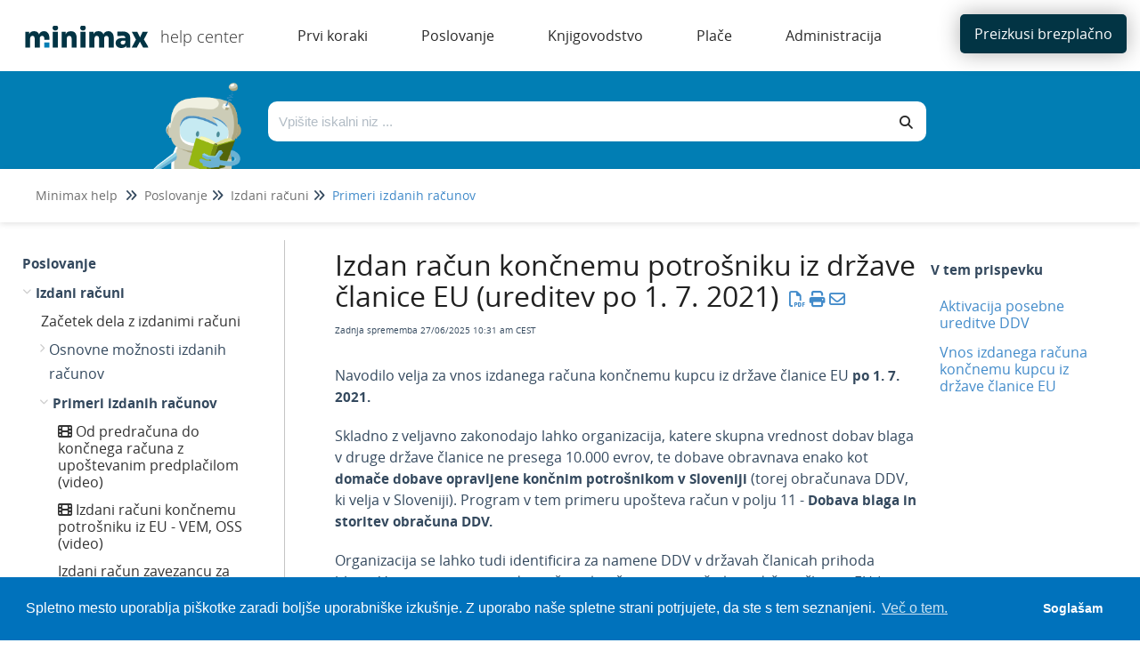

--- FILE ---
content_type: text/html; charset=UTF-8
request_url: https://help.minimax.si/help/izdan-raun-za-koncnega-potrosnika-iz-drzave-clanice-eu-ureditev-po-172021
body_size: 62349
content:
<!DOCTYPE html>

<html lang='sl'>
	<head>
		<meta http-equiv="X-UA-Compatible" content="IE=edge" />
		<title>Izdan račun končnemu potro&scaron;niku iz države članice EU (ureditev po 1. 7. 2021) | Minimax SI</title>
		<meta charset="UTF-8" />
		<meta name="viewport" content="width=device-width, initial-scale=1.0">
		<meta name="description" content="Izdan račun končnemu potro&scaron;niku iz države članice EU lahko skladno s posebno ureditvijo DDV v sistemu OSS (Mini VEM).">
    
		<link rel="stylesheet" href="https://d3s179bfexmwfe.cloudfront.net/min/css/koFontawesome-3c612f865d.css" type="text/css">
            <link rel="stylesheet" href="https://d3s179bfexmwfe.cloudfront.net/min/css/ko-9a938c79b7.css" type="text/css">
		<link href="https://d1whm9yla4elqy.cloudfront.net/open-sans/open-sans.css" rel="stylesheet" type="text/css">
		<style type="text/css">.documentation-body{background-color:#FFFFFF}.hg-classic-theme .documentation-categories{background-color:#FFFFFF}.hg-site .hg-header{background-color:#428bca}.hg-widget-page .pager{background-color:#428bca}.hg-site > .navbar{color:#FFFFFF}.navbar-default .navbar-nav > li > a.hg-header-link{color:#FFFFFF}.toc-toggle{color:#FFFFFF}.navbar-default .navbar-toggle:before{color:#FFFFFF}.cat-icon{color:#428bca}.home-icon{color:#428bca}.alt-icon{color:#428bca}.form-group.focus .form-control{color:#428bca}.form-group.focus .select2-search input[type=text]{color:#428bca}.hg-site:not(.hg-modern-theme) .documentation-categories li a{color:#212121}.documentation-article h1, .cke_editable h1{color:#212121}.documentation-article h2, .cke_editable h2{color:#212121}.documentation-article h3, .cke_editable h3{color:#212121}.documentation-article h4, .cke_editable h4{color:#212121}.documentation-article h5, .cke_editable h5{color:#212121}.documentation-article h6, .cke_editable h6{color:#212121}.documentation-article h7, .cke_editable h7{color:#212121}.navbar-default{border-bottom-color:#909090}.documentation-outter-list > .article-container{border-bottom-color:#909090}.level-0{border-bottom-color:#909090}.article-container:hover{background-color:rgb(216,216,216) }.category-link-container:hover{background-color:rgb(216,216,216) }.documentation-categories li a:hover{background-color:rgb(216,216,216) }.category-link-container.active{background-color:rgb(216,216,216) }.documentation-categories li.active{background-color:rgb(216,216,216) }.form-control:focus{border-color:#428bca }.select2-search input[type=text]:focus{border-color:#428bca }.btn-danger{background-color:#428bca }.hg-ratings .hg-helpful{color:#428bca }.hg-search-bar input:focus + .input-group-btn .btn{border-color:#428bca }.hg-minimalist-theme a:not(.btn):hover, .hg-minimalist-theme a:not(.btn):hover, .hg-minimalist-theme a:not(.btn):focus{color:#428bca }.faq-cat-container:hover a{color:#428bca }.ko-article-actions a{color:#428bca }.faq-cat-panel:hover{border-color:#428bca }.btn-success{color:#FFFFFF }.btn-primary{color:#FFFFFF }.btn-danger{color:#FFFFFF }.btn-success:hover{color:#FFFFFF }.btn-primary:hover{color:#FFFFFF }.btn-danger:hover{color:#FFFFFF }.navbar-default .navbar-toggle:hover:before, .navbar-default .navbar-toggle:focus:before{color:#FFFFFF }.btn-success{background-color:rgb(66,139,202) }.btn-primary{background-color:rgb(66,139,202) }.hg-ratings .hg-unhelpful{color:rgb(66,139,202) }.hg-minimalist-theme a:not(.btn){color:rgb(26,99,162) }.btn-primary:hover{background-color:rgb(86,159,222) }.btn-primary:focus{background-color:rgb(86,159,222) }.btn-primary:active{background-color:rgb(86,159,222) }.btn-success:hover{background-color:rgb(86,159,222) }.btn-success:focus{background-color:rgb(86,159,222) }.btn-success:active{background-color:rgb(86,159,222) }.hg-ratings .hg-unhelpful:hover{color:rgb(86,159,222) }.ko-article-actions a:hover{color:rgb(86,159,222) }.pager li>a:hover, .pager li>span:hover, .pager li>a:focus, .pager li>span:focus{background-color:rgb(86,159,222) }.btn-danger:hover{background-color:rgb(86,159,222) }.btn-danger:focus{background-color:rgb(86,159,222) }.btn-danger:active{background-color:rgb(86,159,222) }.hg-ratings .hg-helpful:hover{color:rgb(86,159,222) }.documentation-article h1, .cke_editable h1{font-family:Open Sans;font-size:36px;font-weight:400;}.documentation-article h2, .cke_editable h2{font-family:Open Sans;font-size:30px;font-weight:400;}.documentation-article h3, .cke_editable h3{font-family:Open Sans;font-size:24px;font-weight:400;}.documentation-article h4, .cke_editable h4{font-family:Open Sans;font-size:18px;font-weight:400;}.documentation-article h5, .cke_editable h5{font-family:Open Sans;font-size:12px;font-weight:400;}.documentation-article h6, .cke_editable h6{font-family:Open Sans;font-size:12px;font-weight:400;}.documentation-article h7, .cke_editable h7{font-family:Open Sans;font-size:12px;font-weight:400;}.hg-article-body, .hg-article-body p, .cke_editable, .cke_editable p{font-family:Open Sans;font-size:16px;font-weight:400;}.hg-site .hg-project-name, body{font-family:Open Sans;}/* Site-wide styles */
@font-face {
  font-family: "OpenSans";
  src: url("/app/image/id/5d527e016e121cba317f424e/n/opensans-regular.woff2");
}
@font-face {
  font-family: "OpenSans";
  src: url("/app/image/id/5d5cc062ad121cd86f676e51/n/opensans-bold.woff2");
  font-weight: 700;
}
@font-face {
  font-family: "OpenSans";
  src: url("/app/image/id/5d5cc0616e121cf5570b31cb/n/opensans-light.woff2");
  font-weight: 100;
}
h1, .documentation-article h1 {
  font-size: 40px;
}
h2, .documentation-article h2 {
  font-size: 26px;
  font-weight: 600;
}
a:hover, a:focus {
  color: #086788;
}
.hg-editor-bar:not(.hg-minimalist-theme) .hg-site-body {
  margin-bottom: 0px;
}
.hg-editor-bar .documentation-body {
  margin-bottom: 50px;
}
.hg-editor-bar .ko-site-footer {
  margin-bottom: 50px;
}
.cc-message, .cc-compliance {
  font-family: "Lato", sans-serif !important;
}
body, 
.documentation-article h1,
.documentation-article h2,
.documentation-article h3,
.hg-article-body, .hg-article-body p, .cke_editable, .cke_editable p{
  font-family: "OpenSans", Arial, sans-serif;
}
.hg-home-page #bottom-links-container {
  display: none;
}
#bottom-links-container hr {
  margin: 40px 0px;
}
.bottom-links-panel {
  display: inline-block;
  vertical-align: top;
  margin: 0 2%;
  width: 40%;
}
.bottom-links-panel a {
  margin-left: 30px;
  font-size: 16px;
}
.bottom-links-panel a::before {
  content: "\2022";  /* Add content: \2022 is the CSS Code/unicode for a bullet */
  color: #023444; /* Change the color */
  font-weight: bold; /* If you want it to be bold */
  display: inline-block; /* Needed to add space between the bullet and the text */ 
  width: 1em; /* Also needed for space (tweak if needed) */
  margin-left: -46px; /* Also needed for space (tweak if needed) */
}
.bottom-links-panel p {
  margin-bottom: 3px;
}
.level-0, .faq-header {
  border-bottom: none;
}
.documentation-article,
.hg-classic-theme .documentation-categories {
  overflow-y: visible;
}
.hg-classic-theme .documentation-categories {
  position: fixed;
}
html {
  overflow-y: visible;
  background-color: white;
}
.top-search-container {
  left: 0;
}
.hg-site .documentation-article {
  box-shadow: none;
  height: 100%;
}
/*.hg-site.hg-article-page #ko-documentation-categories {
width: calc(1300px*.3);
}
.hg-site.hg-article-page .documentation-article {
width: calc(1300px*.7);
}*/
.hg-search-page #homepage-search-form .input-group,
.hg-search-page .search-header {
  display: none;
}
.hg-site:not(.hg-home-page) .hg-site-body{
  padding-top: 80px;
  margin-top: 0px;
}
.documentation-body {
  padding: 0;
}
.hg-site .hg-site-body {
  max-width: 100%;
  margin-right: 0;
  margin-left: 0;
}
.bottom-container,.ko-nav-wrapper,.hg-breadcrumbs {
  max-width: 1300px;
  margin: auto;
}
.bottom-container {
  margin-top: 20px;
}
#bottom-links-container h2 {
  font-size: 22px;
}
.toc-slidedown-button {
  display: none;
}

.hg-search-page #ko-documentation-categories {
  display: none !important;
}

.hg-search-page .documentation-article {
  width: 100%;
  padding: 0 100px;
}

/*PDF styles*/

.hg-pdf .toc-container {

  display: none;
}

.hg-pdf .hg-article-body ul li::before {
  display: none !important;
}

.top-nav-button a {
  background-color: #023444 !important;
}

.top-search-container {
  background-image: none !important;
  background-color: #017EB4 !important;
}</style>
		<script type="text/javascript" charset="utf-8" src="https://d3s179bfexmwfe.cloudfront.net/min/js/kbJquery2-68d85adaef.js"></script>
		
		<link rel="canonical" href="https://help.minimax.si/help/izdan-raun-za-koncnega-potrosnika-iz-drzave-clanice-eu-ureditev-po-172021" /><!-- Cookie Consent by Osano -->
<link rel="stylesheet" type="text/css" href="https://cdn.jsdelivr.net/npm/cookieconsent@3/build/cookieconsent.min.css" />
<!-- Explicitly loading Open Sans to fix ž issue -->
<!--<link href="https://fonts.googleapis.com/css?family=Open+Sans&display=swap" rel="stylesheet">-->
<link href="https://fonts.googleapis.com/css2?family=Open+Sans:wght@400;700&display=swap" rel="stylesheet">
<!-- Global site tag (gtag.js) - Google Analytics -->
<script async src="https://www.googletagmanager.com/gtag/js?id=UA-17662863-3"></script>
<script>
  window.dataLayer = window.dataLayer || [];
  function gtag(){dataLayer.push(arguments);}
  gtag('js', new Date());

  gtag('config', 'UA-17662863-3');
</script>

<link href="//dyzz9obi78pm5.cloudfront.net/app/image/id/64414d1e573a3125961b7664/n/favicon.ico" rel="shortcut icon" type="image/x-icon" />
		
        <script data-cookieconsent='statistics'>
          var _paq = window._paq = window._paq || [];
          
          
					_paq.push(['setCustomDimension', customDimensionId = '1', customDimensionValue = 'Reader (no login)'])
          _paq.push(['trackPageView']);
          _paq.push(['enableLinkTracking']);
          (function() {
          var u='//reporting-production.knowledgeowl.com/';
          _paq.push(['setTrackerUrl', u+'js/tracker.php']);
          _paq.push(['setSiteId', '378']);
          var d=document, g=d.createElement('script'), s=d.getElementsByTagName('script')[0];
          g.async=true; g.src=u+'js/tracker.php'; s.parentNode.insertBefore(g,s);
          })();
        </script>
        
	</head>
	<body class='hg-site hg-classic-theme  hg-article-page hg-basic-child-article hg-2column-layout '>
		
		
		
		<nav class="hg-header navbar navbar-default navbar-fixed-top" role="navigation">
	<div class="ko-nav-wrapper">
		<div class="navbar-header ie-version">
  <!---->
  <i class="fa fa-2x fa-bars toc-slidedown-button"></i>
  <a class="navbar-brand" href="/help" title="Minimax SI"><img class="documentation-logo-image" alt="Knowledge Base Logo" src="//dyzz9obi78pm5.cloudfront.net/app/image/id/643ff568f246446baa405879/n/minimax-logo-help.svg" /></a>
  <h1 class="hg-project-name">help center</h1>
  <div id="top-nav-menu" class="ie-version">
  <div class="top-cat-menu-button template">
    <span class="top-cat-menu-title"></span>
    <div class="sub-cat-menu-container">
      <div class="sub-cat-menu-column template">
        <div class="sub-cat-menu-button template"><a href="#"></a></div>
      </div>
    </div>
  </div>
  <div class="top-cat-menu-button ie-version">
    <a href="/help/registracija-in-brezplacni-preizkus" class="top-cat-menu-title">Prvi koraki</a>
  </div>
  <div class="top-cat-menu-button ie-version">
    <a href="/help/izdani-racuni" class="top-cat-menu-title">Poslovanje</a>
  </div>
  <div class="top-cat-menu-button ie-version">
    <a href="/help/dvostavno-knjigovodstvo" class="top-cat-menu-title">Knjigovodstvo</a>
  </div>
  <div class="top-cat-menu-button ie-version">
    <a href="/help/obracun-plac" class="top-cat-menu-title">Plače</a>
  </div>
  <div class="top-cat-menu-button ie-version">
    <a href="/help/uporabniki-in-pravice" class="top-cat-menu-title">Administracija</a>
  </div>
</div>

<script>
  $(function() {

    var singleColumnLimit = 7; // If there are more than this, multiple columns will be used
    var itemsPerColumn = 5; // If multiple columns are in use, each column has this many items

    var isIE = false || !!document.documentMode;
    var isEdge = !isIE && !!window.StyleMedia;
    if (isIE || isEdge) {
      $(".top-cat-menu-button.ie-version").show();
    } else {
      $(".top-cat-menu-button.ie-version").hide();
      $("#top-nav-menu").removeClass("ie-version");
      $(".navbar-header").removeClass("ie-version");
      $(".top-nav-button").removeClass("ie-version");
      /*************************************************************** Generate menu */
      $.get('/help/ko-api/mid/d60943fdd7f13af336259cedc1bbdccd/uuid/ccd7cdd8b2d26c81e43fa3c3', function(data) {
        if (data && data.data && data.data.length > 0) {
          var categories = data.data;
          //console.log('categories', categories);

          var thisArticlesSubCategoryID; // Used later to determine which sub category item to be marked as "active"
          if ($(".category-link-container.active").length == 1) {
            // Add logic here to handle being on a sub-category page that is more than one level down
            thisArticlesSubCategoryID = $(".category-link-container.active").data("id");
          } else {
            thisArticlesSubCategoryID = $(".article-container.active").parentsUntil(".level-1").last().parent().siblings(".category-link-container").data("id");
          }

          // Start by getting top level categories
          let topCats = categories.filter(cat => !cat.parents);
          sortByIndex(topCats);
          //console.log("topCats",topCats);

          // Build a menu item for each top-level cat
          topCats.forEach(function(topCat) {
            // Clone the template
            var menuHTML = $(".top-cat-menu-button.template").clone().removeClass("template");

            // Populate top category name
            let topCatTitle = topCat.name.en;
            //console.log("topCatTitle", topCatTitle);
            menuHTML.find(".top-cat-menu-title").text(topCatTitle);

            // Get the sub category names and their URLs
            var subCats = categories.filter(cat => cat.parents && cat.parents.length == 1 && cat.parents[0] == topCat.id);
            sortByIndex(subCats);
            //console.log(topCatTitle, "subCats:",subCats);

            // Figure out how many sub category columns we'll need
            var numColumns = 1;
            var remainder = 0;
            if (subCats.length > singleColumnLimit) {
              numColumns = Math.floor(subCats.length / itemsPerColumn);
              if ((subCats.length % itemsPerColumn) > 0) {
                numColumns++;
              }
              remainder = subCats.length % itemsPerColumn;
              // console.log('remainder',remainder)
            }
            //console.log(topCatTitle,"numColumns:",numColumns);

            // Create the columns and fill them
            var subCatCounter = 0; // Keep track of the sub cats we are adding across columns
            // For each column...
            for (var columnCounter = 0; columnCounter < numColumns; columnCounter++) {
              //console.log('columnCounter',columnCounter)
              // Clone column template
              var columnHTML = menuHTML.find(".sub-cat-menu-column.template").clone().removeClass("template");
              columnHTML.addClass("column-number-"+(columnCounter+1));

              // Set how many items we are adding to the column, based on whether it is a single- or multi-column menu
              var itemsInThisColumn;
              if (numColumns == 1) {
                itemsInThisColumn = subCats.length;
              } else if ( (columnCounter+1) == numColumns && remainder != 0) {
                itemsInThisColumn = remainder;	
              } else {
                itemsInThisColumn = itemsPerColumn;
              }

              // For each item in this column...
              for (var itemCounter = 0; itemCounter < itemsInThisColumn; itemCounter++) {
                // Clone item (button) HTML
                var itemHTML = columnHTML.find(".sub-cat-menu-button.template").clone().removeClass("template");

                // Populate item name and URL
                //console.log('subCats[subCatCounter]',subCats[subCatCounter],'itemsInThisColumn',itemsInThisColumn)
                itemHTML.find("a").text(subCats[subCatCounter].name.en);
                itemHTML.find("a").attr("href", "/help/" + subCats[subCatCounter].url_hash);

                // Mark item as active if we are viewing an article within this sub category or its children
                if (thisArticlesSubCategoryID == subCats[subCatCounter].id) {
                  //console.log(thisArticlesSubCategoryID,"equals",subCats[subCatCounter].id);
                  itemHTML.addClass("active");
                }

                // Add item to column
                columnHTML.append(itemHTML);

                // Increment sub category counter (we do/use this instead of itemCounter in case of multiple columns)
                subCatCounter++;
              }

              // Add column to menu
              menuHTML.find(".sub-cat-menu-container").append(columnHTML);
            }

            // Add this menu item to the menu
            //console.log(topCatTitle, "HTML:", menuHTML);
            $("#top-nav-menu").append(menuHTML);
          });

          // Remove all template HTML
          $(".template").remove();

          /*************************************************************** Hover functionality */
          $(".top-cat-menu-button").hover(function() {
            $(this).find(".sub-cat-menu-container").css("display","flex");
          }, function() {
            $(this).find(".sub-cat-menu-container").css("display","none");
          });

          //Clicking "top-cat-menu-title" goes to first article
          $(".top-cat-menu-title").click(function(){
            $(this).next().find('.sub-cat-menu-column .sub-cat-menu-button a')[0].click();
          });

          $(".sub-cat-menu-container").hover(function() {
            $(this).css("display","flex");
          }, function() {
            $(this).css("display","none");
          });

        } else {
          console.log("API Call returned nothing:",data);
        }
      }).fail(function(error) {
        // Error Handling
      });
    }
  });

  function sortByIndex(array) {
    // Sorts categories or articles using their index value, matching their app order
    function compare(a, b) {
      let comparison = 0;
      if (a.index > b.index) {
        comparison = 1;
      } else if (a.index < b.index) {
        comparison = -1;
      }
      return comparison;
    }
    return array.sort(compare);
  }
</script>

<style>
  /*--------------------------------------------------------------------- Main Menu */
  .hg-site .hg-header {
    height: 80px;
    border: none;
    background-color: white;
  }
  
  .navbar-header.ie-version {
    float: none;
  }

  .hg-site-body {
    margin-top: 250px;
  }

  .hg-home-page .hg-site-body {
    margin-top: 80px;
    margin-left: 0;
  }

  .documentation-logo-image {
    width: 100%;
  }

  .hg-classic-theme .navbar-brand {
    width: 180px;
    padding-top: 18px;
    padding-right: 0px;
  }

  .hg-site .hg-project-name {
    padding: 13px 0px;
    font-size: 18px;
    font-weight: 100;
    color: #292929;
  }

  #top-nav-menu {
    display: inline;
    padding-left: 30px;
  }
  
  #top-nav-menu.ie-version {
    padding-left: 0px;
  }

  .top-cat-menu-button {
    display: inline-block;
    margin-top: 27px;
    vertical-align: top;
    padding-bottom: 27px; /* This is purely to allow the user to hover over the sub cat menu without it disappearring before they can get their mouse there */
  }
  
  .top-cat-menu-button.template {
    display: none;
  }

  .top-cat-menu-title {
    color: #292929;
    cursor: pointer;
    padding: 0px 30px;
  }

  .top-cat-menu-button:hover .top-cat-menu-title {
    font-weight: bold;
  } 

  .sub-cat-menu-container {
    display: none;
    position: absolute;
    top: 80px;
    padding: 20px 0px;
    border: 1px solid #cccccc;
    box-shadow: 0px 0px 8px rgba(0, 0, 0, 0.22);
    background-color: white;
  }

  .sub-cat-menu-button {
    padding: 5px 0px;
    background-color: white;
    border-left: 1px solid #cccccc;
  }

  .column-number-1 .sub-cat-menu-button {
    border-left: none;
  }

  .sub-cat-menu-button a {
    padding: 8px 30px;
    color: #292929 !important;
    border-left: 2px solid white;
  }

  .sub-cat-menu-button a:hover {
    color: #0072bc !important;
    border-left: 2px solid #0072bc;
  }

  .sub-cat-menu-button.active a {
    color: #0072bc !important;
    border-left: 2px solid #0072bc;
    font-weight: bold;
  }

  .top-nav-button {
    margin-top: 3px;
    margin-right: 5px;
  }
  
  .top-nav-button.ie-version {
    position: absolute;
    top: -80px;
    right: 0px;
    width: 190px;
  }

  .top-nav-button a {
    background-color: #0072bc;
    color: white;
    border-radius: 5px;
    padding: 11px 16px;
    box-shadow: 0px 0px 25px rgba(0, 0, 0, 0.31)
  }

  /*--------------------------------------------------------------------- Top Search */
  .top-search-container {
    background-image: linear-gradient(15deg, #0072bc , #2b808c);
    height: 170px;
    overflow: hidden;
    /*position: fixed;
    top: 80px;*/
    width: 100%;
    z-index: 3;
    box-shadow: 0px 2px 6px rgba(0,0,0,0.10980392156862745);
  }

  .hg-home-page .top-search-container {
    height: auto;
  }

  .top-search {
    max-width: 1000px;
    display: flex;
    margin: auto;
    padding-right: 100px;
    overflow: hidden;
    height: 110px;
  }

  .hg-home-page .top-search {
    padding-right: 0px;
  }

  .top-search-robot, .top-search-right {
    padding: 0px 20px;
  }

  .top-search-robot img {
    vertical-align: text-top;
    height: 130px;
  }

  .hg-home-page .top-search-robot img {
    vertical-align: text-top;
    height: auto;
  }

  .top-search-right {
    padding: 30px 0px;
    width: 100%;
  }

  .hg-home-page .top-search-right {
    padding: 40px 0px;
    padding-right: 223px;
  }

  .top-search-title {
    display: none;
    margin-bottom: 28px;
  }

  .hg-home-page .top-search-title {
    display: block;
  }

  .top-search-title h1 {
    color: white;
    font-size: 28px;
    font-weight: 300;
    margin: 0;
  }

  .input-group .form-control,
  .hg-search-bar .input-group-btn .btn {
    border: none;
    background: white;
    color: #292929;
    height: 45px;
  }

  .input-group .form-control {
    border-top-left-radius: 10px;
    border-bottom-left-radius: 10px;
  }

  .hg-search-bar .input-group-btn .btn {
    border-top-right-radius: 10px;
    border-bottom-right-radius: 10px;
    border: none;
    background: white;
    color: #292929;
    height: 45px;
  }

  .breadcrumbs-container {
    background-color: white;
    height: 60px;
    box-shadow: 0px 2px 6px rgba(0,0,0,0.10980392156862745);
    padding: 20px 40px;
  }

  .hg-breadcrumbs a {
    color: #717171;
  }

  .hg-breadcrumbs li:last-child a {
    color: #428bca;
  }
</style>
  <div class="nav-left-searchbar hidden-xs">
    <form action="/help/search" method="GET" class="hg-search-bar">
	<div class="input-group">
				<input type="search" role="search" title="Search" aria-label="Search for articles" class="form-control" placeholder='Search for articles...' name="phrase" />
		<span class="input-group-btn"><button class="btn btn-default" title="Search" name="Search" aria-label="Search" type="submit"><i class="fa fa-search"></i></button></span>
	</div>
</form>
  </div>
  <!--<button type="button" class="navbar-toggle toc-toggle pull-left clear-left" data-toggle="collapse" data-target=".documentation-categories">
    <span class="sr-only">Table of Contents</span>
    <span class="browse">Table of Contents</span>
    <span class="icon-bar"></span>
    <span class="icon-bar"></span>
    <span class="icon-bar"></span>
  </button>
  
  <button type="button" class="navbar-toggle" data-toggle="collapse" data-target=".navbar-collapse">
    <span class="sr-only">Toggle navigation</span>
    <span class="icon-bar"></span>
    <span class="icon-bar"></span>
    <span class="icon-bar"></span>
  </button>-->
</div>
<div class="navbar-collapse collapse" id="navbar-collapse">
	
	<ul class="nav navbar-nav navbar-right">
      <li><div class="top-nav-button ie-version"><a href="http://www.minimax.si/demo/" target="_blank">Preizkusi brezplačno</a></div></li>
      <!--<li><form action="/help/search" method="GET" class="hg-search-bar">
	<div class="input-group">
				<input type="search" role="search" title="Search" aria-label="Search for articles" class="form-control" placeholder='Search for articles...' name="phrase" />
		<span class="input-group-btn"><button class="btn btn-default" title="Search" name="Search" aria-label="Search" type="submit"><i class="fa fa-search"></i></button></span>
	</div>
</form></li>-->
	</ul>
</div>
	</div>
</nav>
		<div class="documentation-body">
	<div >
		<script>
  $(function() {

    var translations = [{
      "selector": ".hg-search-page #sortResultsLabel",
      "translatedText": "Razvrsti po"
    },{
      "selector": ".hg-search-page #ko-search-sort option[value='rel'",
      "translatedText": "pomembnosti"
    },{
      "selector": ".hg-search-page #ko-search-sort option[value='pop'",
      "translatedText": "priljubljenosti"
    },{
      "selector": ".hg-search-page #ko-search-sort option[value='mod-des'",
      "translatedText": "nedavno posodobljeno"
    },{
      "selector": ".hg-search-page #ko-search-sort option[value='cr-des'",
      "translatedText": "najnovejše"
    },{
      "selector": "searchResultCount",
      "translatedText": "Število zadetkov:"
    },{
      "selector": "lastUpdated",
      "translatedText": "Zadnja posodobitev:"
    }];
    
    translations.forEach(function(translation) {
      if (translation.selector == "searchResultCount") {
        var element = $(".hg-search-page .ko-srch-result-cnt");
        var count = element.text().split(":")[1];
        element.text(translation.translatedText+" "+count);
      } else if (translation.selector == "lastUpdated") {
        $(".hg-search-page .art-updated").each(function() {
          var date = $(this).text().split(":")[1];
          $(this).text(translation.translatedText+date);
        });
      } else {
        $(translation.selector).text(translation.translatedText);
      }
    });

  });
</script>
<div class="row hg-site-body">
  <div class="top-search-container">
    <div class="top-search">
      <div class="top-search-robot">
        <img src="/app/image/id/5d4a72068e121cea7cfb1662/n/image-main-page.png" />
      </div>
      <div class="top-search-right">
        <div class="top-search-title">
          <h1>Pozdravljeni. Kako vam lahko pomagamo?</h1>
        </div>
        <div class="top-search-bar">
          <form action="/help/search/" method="GET" class="hg-search-bar ko-large-search">
            <div class="input-group">
              <input type="text" class="form-control ui-autocomplete-input" aria-label="Išči po bazi znanja" placeholder="Vpišite iskalni niz ..." name="phrase" autocomplete="off">
              <span class="input-group-btn"><button class="btn btn-default" type="submit"><i class="fa fa-search"></i></button></span>
            </div>
            <ul class="ui-autocomplete ui-front ui-menu ui-widget ui-widget-content" id="ui-id-2" tabindex="0" style="display: none;"></ul></form>
        </div>
      </div>
    </div>
    <div class="breadcrumbs-container"></div>
  </div>
  <div class="bottom-container">
    <div id="ko-documentation-categories" class="documentation-categories sidebar-nav nav-collapse col-md-4 col-lg-3">
	<ul class="list-unstyled top-outter-list">
		<li class="category-container search-header nav-header nav-header-sub level-0 hide">
			<form action="/help/search" method="GET" class="hg-search-bar">
	<div class="input-group">
				<input type="search" role="search" title="Search" aria-label="Search for articles" class="form-control" placeholder='Search for articles...' name="phrase" />
		<span class="input-group-btn"><button class="btn btn-default" title="Search" name="Search" aria-label="Search" type="submit"><i class="fa fa-search"></i></button></span>
	</div>
</form>
		</li>
	</ul>
	<ul class="list-unstyled documentation-outter-list" data-level="0">
		<li data-type="category" class="category-container nav-header nav-header-sub level-0 ">
			<div class="category-link-container ">
				<i class="home-icon fa fa-home"></i><a class="documentation-category" href="/help">Home</a>
			</div>
		</li>
		<li data-type="category" class="category-container nav-header nav-header-sub level-0 hide">
			<div class="category-link-container ">
				<i class="home-icon fa fa-book"></i><a class="documentation-category" href="/help/glossary">Glossary</a>
			</div>
		</li>
		<li data-type="category" class="category-container nav-header nav-header-sub level-0">
						<div class="category-link-container" data-id="5c753c748e121c1e251966e5"><i class="cat-icon fa fa-chevron-right"></i><a class="documentation-category" href="javascript:void(0);">Prvi koraki<span class="badge badge-new pull-right"></span><span class="badge badge-updated pull-right"></span></a>
						</div>
						<ul class="list-unstyled documentation-articles level-1" style="display:none;"><li data-type="category" class="category-container nav-header nav-header-sub">
					<div class="category-link-container" data-id="5c753fc2ec161c5719dbb61c"><i class="cat-icon fa fa-chevron-right"></i> <a class="documentation-category" href="/help/registracija-in-brezplacni-preizkus">Registracija, brezplačni preizkus in naročilo programa<span class="badge badge-new pull-right"></span><span class="badge badge-updated pull-right"></span></a>
					</div>
					<ul class="list-unstyled documentation-articles level-1" style="display:none;"><li data-type="category" class="category-container nav-header nav-header-sub">
					<div class="category-link-container" data-id="5da02266ec161c656a95ccca"><i class="cat-icon fa fa-chevron-right"></i> <a class="documentation-category" href="javascript:void(0);">Registracija uporabnika<span class="badge badge-new pull-right"></span><span class="badge badge-updated pull-right"></span></a>
					</div>
					<ul class="list-unstyled documentation-articles level-2" style="display:none;"><li data-type="article" data-id="5d359b636e121c14683c5eda" class="article-container"><a href="/help/registracija-novega-uporabnika-in-placnika-organizacije" class="article-link">Registracija novega uporabnika in plačnika organizacije</a></li></ul>
				</li><li data-type="category" class="category-container nav-header nav-header-sub">
					<div class="category-link-container" data-id="5da022c96e121cb73175d754"><i class="cat-icon fa fa-chevron-right"></i> <a class="documentation-category" href="javascript:void(0);">Brezplačni preizkus<span class="badge badge-new pull-right"></span><span class="badge badge-updated pull-right"></span></a>
					</div>
					<ul class="list-unstyled documentation-articles level-2" style="display:none;"><li data-type="article" data-id="5e65f0308e121c9c2eb81a32" class="article-container"><a href="/help/30-dnevni-brezplacni-preizkus" class="article-link">30-dnevni brezplačni preizkus</a></li></ul>
				</li><li data-type="category" class="category-container nav-header nav-header-sub">
					<div class="category-link-container" data-id="5e622c37ad121c402dc7e468"><i class="cat-icon fa fa-chevron-right"></i> <a class="documentation-category" href="javascript:void(0);">Naročilo programa<span class="badge badge-new pull-right"></span><span class="badge badge-updated pull-right"></span></a>
					</div>
					<ul class="list-unstyled documentation-articles level-2" style="display:none;"><li data-type="article" data-id="5e622c79ec161c7a5fae48f5" class="article-container"><a href="/help/narocilo-programa-iz-brezplacnega-preizkusa" class="article-link">Naročilo programa iz brezplačnega preizkusa</a></li><li data-type="article" data-id="5e65fdbb8e121c9f2eb81b26" class="article-container"><a href="/help/narocilo-programa-brez-preizkusa" class="article-link">Naročilo programa (brez brezplačnega preizkusa)</a></li></ul>
				</li><li data-type="category" class="category-container nav-header nav-header-sub">
					<div class="category-link-container" data-id="5e1c75af6e121cf767d51f03"><i class="cat-icon fa fa-chevron-right"></i> <a class="documentation-category" href="javascript:void(0);">Minimax za izobraževalne namene<span class="badge badge-new pull-right"></span><span class="badge badge-updated pull-right"></span></a>
					</div>
					<ul class="list-unstyled documentation-articles level-2" style="display:none;"><li data-type="article" data-id="5d78b2fcec161c1e6cde5a8f" class="article-container"><a href="/help/minimax-za-izobrazevalne-namene-registracija" class="article-link">Minimax za izobraževalne namene - registracija</a></li></ul>
				</li></ul>
				</li><li data-type="category" class="category-container nav-header nav-header-sub">
					<div class="category-link-container" data-id="5d2c51adad121c8252a6ebcb"><i class="cat-icon fa fa-chevron-right"></i> <a class="documentation-category" href="/help/varnost-in-prijava">Varnost in prijava v program<span class="badge badge-new pull-right"></span><span class="badge badge-updated pull-right"></span></a>
					</div>
					<ul class="list-unstyled documentation-articles level-1" style="display:none;"><li data-type="category" class="category-container nav-header nav-header-sub">
					<div class="category-link-container" data-id="5d7f3958ec161c190b145ee5"><i class="cat-icon fa fa-chevron-right"></i> <a class="documentation-category" href="javascript:void(0);">Uporabni&scaron;ki račun<span class="badge badge-new pull-right"></span><span class="badge badge-updated pull-right"></span></a>
					</div>
					<ul class="list-unstyled documentation-articles level-2" style="display:none;"><li data-type="article" data-id="5d7904f2ec161c4611de5b31" class="article-container"><a href="/help/kaj-je-saop-uporabniski-racun" class="article-link">Kaj je uporabni&scaron;ki račun?</a></li><li data-type="article" data-id="5d7f3a716e121c3a07822d3f" class="article-container"><a href="/help/geslo-uporabniskega-racuna" class="article-link">Geslo uporabni&scaron;kega računa</a></li><li data-type="article" data-id="5d7f33566e121c2a7d822e13" class="article-container"><a href="/help/brisanje-uporabniskega-racuna" class="article-link">Brisanje uporabni&scaron;kega računa</a></li><li data-type="article" data-id="6151c0dff7adbc99287b2574" class="article-container"><a href="/help/geslo-za-dostop-do-zunanjih-aplikacij" class="article-link">Gesla za dostop do zunanjih aplikacij</a></li></ul>
				</li><li data-type="category" class="category-container nav-header nav-header-sub">
					<div class="category-link-container" data-id="5d89f1976e121c1f7b04f872"><i class="cat-icon fa fa-chevron-right"></i> <a class="documentation-category" href="javascript:void(0);">Digitalna potrdila<span class="badge badge-new pull-right"></span><span class="badge badge-updated pull-right"></span></a>
					</div>
					<ul class="list-unstyled documentation-articles level-2" style="display:none;"><li data-type="article" data-id="5d78aaf8ad121c5723432137" class="article-container"><a href="/help/digitalna-potrdila" class="article-link">Katera digitalna potrdila so podprta?</a></li><li data-type="article" data-id="5d89f27e8e121c79449cfab6" class="article-container"><a href="/help/kako-povezemo-digitalno-potrdilo" class="article-link">Kako povežemo digitalno potrdilo?</a></li><li data-type="article" data-id="5d82121f6e121c6153822ce4" class="article-container"><a href="/help/kako-preverimo-katera-digitalna-potrdila-imamo-namescena" class="article-link">Kako preverimo, katera digitalna potrdila imamo name&scaron;čena?</a></li><li data-type="article" data-id="5ed7634fec161c7646fe1038" class="article-container"><a href="/help/teave-pri-dostopu-do-programa-minimax-z-brskalnikom-google-chrome-in-digitalnimi-potrdili-prve-generacije" class="article-link">Težave pri dostopu z brskalnikom Google Chrome in digitalnimi potrdili prve generacije</a></li><li data-type="article" data-id="61cb1052365bacee357b248c" class="article-container"><a href="/help/kako-poveemo-digitalno-potrdilo-na-uporabniki-raun-video" class="article-link"><i class="fa fa-film"></i>&nbsp;Kako povežemo digitalno potrdilo na uporabni&scaron;ki račun (video)?</a></li></ul>
				</li><li data-type="category" class="category-container nav-header nav-header-sub">
					<div class="category-link-container" data-id="5d78e8a6ec161c847fde5b1b"><i class="cat-icon fa fa-chevron-right"></i> <a class="documentation-category" href="javascript:void(0);">Preverjanje v dveh korakih<span class="badge badge-new pull-right"></span><span class="badge badge-updated pull-right"></span></a>
					</div>
					<ul class="list-unstyled documentation-articles level-2" style="display:none;"><li data-type="article" data-id="5d78e606ad121c1f394321b5" class="article-container"><a href="/help/preverjanje-v-dveh-korakih-navodilo" class="article-link">Kaj je preverjanje v dveh korakih?</a></li><li data-type="article" data-id="5d79089f8e121c491ed64e8d" class="article-container"><a href="/help/kako-se-prijavim-pri-preverjanju-v-dveh-korakih" class="article-link">Kako se prijavimo pri preverjanju v dveh korakih?</a></li><li data-type="article" data-id="5d79041fad121c2e4b4321da" class="article-container"><a href="/help/kako-omogocim-onemogocim-preverjanje-v-dveh-korakih" class="article-link">Kako omogočim/onemogočim preverjanje v dveh korakih?</a></li><li data-type="article" data-id="5d7908c6ec161cac17de5aa7" class="article-container"><a href="/help/pri-vnosu-prijavne-kode-dobim-obvestilo-da-prijavna-koda-ni-vec-veljavna" class="article-link">Pri vnosu prijavne kode dobim obvestilo, da prijavna koda ni več veljavna</a></li><li data-type="article" data-id="5d7908fa6e121c13337a3f7b" class="article-container"><a href="/help/rezervne-prijavne-kode" class="article-link">Rezervne prijavne kode</a></li><li data-type="article" data-id="5d7908e78e121cbb24d64d9b" class="article-container"><a href="/help/rezervne-telefonske-stevilke" class="article-link">Rezervne telefonske &scaron;tevilke</a></li></ul>
				</li></ul>
				</li><li data-type="category" class="category-container nav-header nav-header-sub">
					<div class="category-link-container" data-id="5c753facec161ca519dbb5f9"><i class="cat-icon fa fa-chevron-right"></i> <a class="documentation-category" href="/help/osnovne-nastavitve-in-sifranti-ter-uvozi-podatkov">Osnovne nastavitve in &scaron;ifranti ter uvozi podatkov<span class="badge badge-new pull-right"></span><span class="badge badge-updated pull-right"></span></a>
					</div>
					<ul class="list-unstyled documentation-articles level-1" style="display:none;"><li data-type="category" class="category-container nav-header nav-header-sub">
					<div class="category-link-container" data-id="5d3eb5686e121c037b3ff16a"><i class="cat-icon fa fa-chevron-right"></i> <a class="documentation-category" href="javascript:void(0);">Nova organizacija<span class="badge badge-new pull-right"></span><span class="badge badge-updated pull-right"></span></a>
					</div>
					<ul class="list-unstyled documentation-articles level-2" style="display:none;"><li data-type="article" data-id="5d8b3eaead121caa39b3039e" class="article-container"><a href="/help/vnos-nove-organizacije-video" class="article-link"><i class="fa fa-film"></i>&nbsp;Vnos nove organizacije (video)</a></li><li data-type="article" data-id="5d3eb5856e121c1e7b3ff167" class="article-container"><a href="/help/vnos-nove-organizacije" class="article-link">Vnos nove organizacije</a></li><li data-type="article" data-id="5cb461f4ad121c1529593d0f" class="article-container"><a href="/help/organizacija-ima-izbrano-napacno-vrsto-organizacije-in-kontni-nacrt" class="article-link">Organizacija ima izbrano napačno vrsto organizacije in kontni načrt</a></li></ul>
				</li><li data-type="category" class="category-container nav-header nav-header-sub">
					<div class="category-link-container" data-id="5da46637ad121cbd406f8f1c"><i class="cat-icon fa fa-chevron-right"></i> <a class="documentation-category" href="javascript:void(0);">Osnovni &scaron;ifranti<span class="badge badge-new pull-right"></span><span class="badge badge-updated pull-right"></span></a>
					</div>
					<ul class="list-unstyled documentation-articles level-2" style="display:none;"><li data-type="article" data-id="5da46ce4ec161cf06e207bc9" class="article-container"><a href="/help/vnos-nove-stranke" class="article-link">Vnos nove stranke</a></li><li data-type="article" data-id="5da46bd68e121cb57fa70dd0" class="article-container"><a href="/help/vnos-novega-artikla" class="article-link">Vnos novega artikla</a></li><li data-type="article" data-id="5da46d27ad121c72496f8eab" class="article-container"><a href="/help/vnos-novega-delavca" class="article-link">Vnos novega delavca</a></li></ul>
				</li><li data-type="category" class="category-container nav-header nav-header-sub">
					<div class="category-link-container" data-id="5f92a0c38e121c772429dfe3"><i class="cat-icon fa fa-chevron-right"></i> <a class="documentation-category" href="javascript:void(0);">Uvoz podatkov v Minimax (Excel)<span class="badge badge-new pull-right"></span><span class="badge badge-updated pull-right"></span></a>
					</div>
					<ul class="list-unstyled documentation-articles level-2" style="display:none;"><li data-type="article" data-id="5f92a1508e121c772429e044" class="article-container"><a href="/help/sifrant-stranke-navodila-za-uvoz-excel" class="article-link">&Scaron;ifrant Stranke - navodila za uvoz v Minimax (excel)</a></li><li data-type="article" data-id="5f92a1878e121c262a29dacd" class="article-container"><a href="/help/sifrant-artikli-navodila-za-uvoz-excel" class="article-link">&Scaron;ifrant Artikli - navodila za uvoz v Minimax (excel)</a></li><li data-type="article" data-id="5f92a1a28e121cab2629df10" class="article-container"><a href="/help/uvoz-podatkov-v-minimax-excel-delavci" class="article-link">Delavci - navodila za uvoz v Minimax (excel)</a></li><li data-type="article" data-id="5f92a1c88e121c902629dd02" class="article-container"><a href="/help/sifrant-analitike-navodila-za-uvoz-excel" class="article-link">&Scaron;ifrant Analitike - navodila za uvoz v Minimax (excel)</a></li><li data-type="article" data-id="5f92a1e98e121ce42c29d53d" class="article-container"><a href="/help/uvoz-podatkov-v-minimax-excel-osnovna-sredstva" class="article-link">Osnovna sredstva - navodila za uvoz v Minimax (excel)</a></li><li data-type="article" data-id="5f92a20d8e121c902629dd04" class="article-container"><a href="/help/zaetno-stanje-zalog-navodila-za-uvoz-excel" class="article-link">Začetno stanje zalog - navodila za uvoz v Minimax (excel)</a></li><li data-type="article" data-id="5f92a2308e121c262a29dc08" class="article-container"><a href="/help/uvoz-podatkov-v-minimax-excel-prejem" class="article-link">Prejem - navodila za uvoz vrstic prometa zalog v Minimax (excel)</a></li><li data-type="article" data-id="5f92a2518e121c612a29d9f3" class="article-container"><a href="/help/uvoz-podatkov-v-minimax-excel-izdaja" class="article-link">Izdaja - navodila za uvoz vrstic prometa zalog v Minimax (excel)</a></li><li data-type="article" data-id="5f92a28a8e121c882a29d9da" class="article-container"><a href="/help/sifrant-ceniki-uvoz-v-minimax-excel" class="article-link">&Scaron;ifrant Ceniki - navodila za uvoz v Minimax (excel)</a></li><li data-type="article" data-id="5f92a2ab8e121c472729e0eb" class="article-container"><a href="/help/knjizbe-uvoz-v-minimax-excel" class="article-link">Knjižbe - navodila za uvoz v Minimax (excel)</a></li><li data-type="article" data-id="5f92a2db8e121c902629ddc8" class="article-container"><a href="/help/uvoz-podatkov-v-minimax-excel-razlaga-napak-pri-uvozu" class="article-link">Razlaga napak pri uvozu podatkov</a></li></ul>
				</li><li data-type="category" class="category-container nav-header nav-header-sub">
					<div class="category-link-container" data-id="5f92a0ed8e121c772429dfe5"><i class="cat-icon fa fa-chevron-right"></i> <a class="documentation-category" href="javascript:void(0);">Uvoz podatkov v Minimax (xml)<span class="badge badge-new pull-right"></span><span class="badge badge-updated pull-right"></span></a>
					</div>
					<ul class="list-unstyled documentation-articles level-2" style="display:none;"><li data-type="article" data-id="5f92a4148e121c882a29da99" class="article-container"><a href="/help/uvoz-podatkov-v-minimax-xml-preko-xml-ja" class="article-link">Uvoz podatkov v Minimax preko XML-ja</a></li><li data-type="article" data-id="5f92a43d8e121c813029d150" class="article-container"><a href="/help/uvoz-podatkov-v-minimax-xml-za-uvoz-strank" class="article-link">Priprava datoteke XML za uvoz strank</a></li><li data-type="article" data-id="5f92a4b28e121ce42c29d856" class="article-container"><a href="/help/uvoz-podatkov-v-minimax-xml-priprava-datoteke-xml-za-uvoz-artiklov" class="article-link">Priprava datoteke XML za uvoz artiklov</a></li><li data-type="article" data-id="5f92a52f8e121cd92929de43" class="article-container"><a href="/help/priprava-datoteke-xml-za-uvoz-temeljnic-izdanih-raunov" class="article-link">Priprava datoteke XML za uvoz temeljnic izdanih računov</a></li><li data-type="article" data-id="5f92a5628e121c813029d206" class="article-container"><a href="/help/priprava-datoteke-xml-za-uvoz-temeljnic-izdanih-raunov-in-dnevnega-iztrka" class="article-link">Priprava datoteke XML za uvoz temeljnic izdanih računov in dnevnega iztržka</a></li><li data-type="article" data-id="5f92a9198e121c9e2a29df42" class="article-container"><a href="/help/priprava-datoteke-xml-za-uvoz-strank-in-prejetih-racunov-v-minimax" class="article-link">Priprava datoteke XML za uvoz strank in prejetih računov</a></li><li data-type="article" data-id="5f92a9488e121cf82a29dc8d" class="article-container"><a href="/help/uvoz-podatkov-v-minimax-xml-priprava-datoteke-xml-za-uvoz-zalog" class="article-link">Priprava datoteke XML za uvoz zalog</a></li><li data-type="article" data-id="5f92a9748e121ce42c29dd98" class="article-container"><a href="/help/priprava-datoteke-xml-za-uvoz-strank-in-prejetih-naroil" class="article-link">Priprava datoteke XML za uvoz strank in prejetih naročil</a></li><li data-type="article" data-id="5f92a9928e121cad2c29df28" class="article-container"><a href="/help/uvoz-podatkov-v-minimax-xml-priprava-datoteke-xml-za-uvoz-maloprodaje" class="article-link">Priprava datoteke XML za uvoz maloprodaje</a></li></ul>
				</li></ul>
				</li><li data-type="category" class="category-container nav-header nav-header-sub">
					<div class="category-link-container" data-id="5d9dc2156e121c4d2275d671"><i class="cat-icon fa fa-chevron-right"></i> <a class="documentation-category" href="/help/vstopna-stran-in-prvi-poslovni-dogodki">Vstopna stran in prvi poslovni dogodki<span class="badge badge-new pull-right"></span><span class="badge badge-updated pull-right"></span></a>
					</div>
					<ul class="list-unstyled documentation-articles level-1" style="display:none;"><li data-type="category" class="category-container nav-header nav-header-sub">
					<div class="category-link-container" data-id="5da02c21ad121c5c58aa02fa"><i class="cat-icon fa fa-chevron-right"></i> <a class="documentation-category" href="javascript:void(0);">Vstopna stran in osnovne nastavitve<span class="badge badge-new pull-right"></span><span class="badge badge-updated pull-right"></span></a>
					</div>
					<ul class="list-unstyled documentation-articles level-2" style="display:none;"><li data-type="article" data-id="5d8365a16e121cf968822d1f" class="article-container"><a href="/help/vstopna-stran-minimax" class="article-link">Vstopna stran Minimax</a></li><li data-type="article" data-id="5d8365cbec161c1402145f21" class="article-container"><a href="/help/minimax-v-razlicnih-jezikih" class="article-link">Minimax v različnih jezikih</a></li><li data-type="article" data-id="5d836613ec161c1102145f1e" class="article-container"><a href="/help/prehod-med-organizacijami" class="article-link">Prehod med organizacijami</a></li><li data-type="article" data-id="5f5202488e121c850f3d2cd2" class="article-container"><a href="/help/delovanje-programa-v-ve-zavihkih" class="article-link">Delovanje programa v več zavihkih</a></li><li data-type="article" data-id="5d83761ead121c9e0bb5034c" class="article-container"><a href="/help/nastavitev-bliznjic" class="article-link">Nastavitev bližnjic</a></li><li data-type="article" data-id="5d8381b78e121c591bd382c5" class="article-container"><a href="/help/statistika-pregled-poslovanja-z-grafikoni" class="article-link">Statistika - pregled poslovanja z grafikoni</a></li><li data-type="article" data-id="5d838c648e121cd920d382ab" class="article-container"><a href="/help/barvne-teme-ozadja-v-minimaxu" class="article-link">Barvne teme - ozadja v Minimaxu</a></li></ul>
				</li><li data-type="category" class="category-container nav-header nav-header-sub">
					<div class="category-link-container" data-id="5da02c3f6e121c363b75d6ff"><i class="cat-icon fa fa-chevron-right"></i> <a class="documentation-category" href="javascript:void(0);">Prvi poslovni dogodki<span class="badge badge-new pull-right"></span><span class="badge badge-updated pull-right"></span></a>
					</div>
					<ul class="list-unstyled documentation-articles level-2" style="display:none;"><li data-type="article" data-id="5da4631c6e121c7027b7e965" class="article-container"><a href="/help/vnos-prvega-izdanega-racuna" class="article-link">Vnos prvega izdanega računa</a></li><li data-type="article" data-id="5da4636eec161c9565207c09" class="article-container"><a href="/help/vnos-prvega-prejetega-racuna" class="article-link">Vnos prvega prejetega računa</a></li><li data-type="article" data-id="5da463b5ad121cf5436f8ebd" class="article-container"><a href="/help/vnos-prvega-potnega-naloga" class="article-link">Vnos prvega potnega naloga</a></li><li data-type="article" data-id="5da46b38ec161c7068207c2d" class="article-container"><a href="/help/prvi-obracun-za-zasebnika" class="article-link">Prvi obračun za zasebnika</a></li></ul>
				</li></ul>
				</li><li data-type="category" class="category-container nav-header nav-header-sub">
					<div class="category-link-container" data-id="5c753fd6ec161c5719dbb61d"><i class="cat-icon fa fa-chevron-right"></i> <a class="documentation-category" href="/help/nastavitve-brskalnika-in-tiskanja">Nastavitve brskalnika in tiskanja <span class="badge badge-new pull-right"></span><span class="badge badge-updated pull-right"></span></a>
					</div>
					<ul class="list-unstyled documentation-articles level-1" style="display:none;"><li data-type="category" class="category-container nav-header nav-header-sub">
					<div class="category-link-container" data-id="5d9dc0a8ad121cab41aa030d"><i class="cat-icon fa fa-chevron-right"></i> <a class="documentation-category" href="javascript:void(0);">Nastavitve brskalnikov<span class="badge badge-new pull-right"></span><span class="badge badge-updated pull-right"></span></a>
					</div>
					<ul class="list-unstyled documentation-articles level-2" style="display:none;"><li data-type="article" data-id="5d1319ca6e121c1f50615cc1" class="article-container"><a href="/help/nastavitve-brskalnika-google-chrome" class="article-link">Nastavitve brskalnika Google Chrome</a></li><li data-type="article" data-id="61ae0d4d0e021214127b25bb" class="article-container"><a href="/help/nastavitve-brskalnika-edge" class="article-link">Nastavitve brskalnika Edge</a></li><li data-type="article" data-id="5d1319a6ad121c7a7074981f" class="article-container"><a href="/help/nastavitve-brskalnika-mozilla-firefox" class="article-link">Nastavitve brskalnika Mozilla Firefox</a></li><li data-type="article" data-id="5d8337bcad121c3b6ab50355" class="article-container"><a href="/help/v-minimax-lahko-vstopamo-tudi-ko-spletna-stran-www-minimax-si-ni-dosegljiva" class="article-link">V Minimax lahko vstopamo tudi, ko spletna stran www.minimax.si ni dosegljiva</a></li></ul>
				</li><li data-type="category" class="category-container nav-header nav-header-sub">
					<div class="category-link-container" data-id="5d9dc0d3ec161c3c4895cd04"><i class="cat-icon fa fa-chevron-right"></i> <a class="documentation-category" href="javascript:void(0);">Nastavitve za tiskanje<span class="badge badge-new pull-right"></span><span class="badge badge-updated pull-right"></span></a>
					</div>
					<ul class="list-unstyled documentation-articles level-2" style="display:none;"><li data-type="article" data-id="5d83335e6e121c1453822d17" class="article-container"><a href="/help/tiskanje-dokumentov-prek-brskalnika-edge" class="article-link">Tiskanje dokumentov prek brskalnika Microsoft Edge</a></li><li data-type="article" data-id="5d1319edec161cd710ffaa1a" class="article-container"><a href="/help/brskalnik-pdf-dokumenta-ne-odpre-ampak-ga-samodejno-shrani" class="article-link">Brskalnik PDF dokumenta ne odpre, ampak ga samodejno shrani</a></li><li data-type="article" data-id="5d838d188e121cd221d38304" class="article-container"><a href="/help/nastavitve-za-tiskanje-dokumentov-v-programu-minimax" class="article-link">Nastavitve tiskanja dokumentov</a></li><li data-type="article" data-id="5d838e47ec161c0912146075" class="article-container"><a href="/help/tiskanje-strani-in-identifikacija-zapisa" class="article-link">Tiskanje strani in identifikacija zapisa</a></li></ul>
				</li></ul>
				</li><li data-type="category" class="category-container nav-header nav-header-sub">
					<div class="category-link-container" data-id="5d9dc247ec161c324495cd4a"><i class="cat-icon fa fa-chevron-right"></i> <a class="documentation-category" href="/help/sodelovanje-racunovodja-podjetnik">Sodelovanje med računovodjo in podjetnikom<span class="badge badge-new pull-right"></span><span class="badge badge-updated pull-right"></span></a>
					</div>
					<ul class="list-unstyled documentation-articles level-1" style="display:none;"><li data-type="category" class="category-container nav-header nav-header-sub">
					<div class="category-link-container" data-id="5d1317908e121c0616017fc8"><i class="cat-icon fa fa-chevron-right"></i> <a class="documentation-category" href="javascript:void(0);">Nabiralnik za izmenjavo dokumentov<span class="badge badge-new pull-right"></span><span class="badge badge-updated pull-right"></span></a>
					</div>
					<ul class="list-unstyled documentation-articles level-2" style="display:none;"><li data-type="article" data-id="5e170518ec161c805782d190" class="article-container"><a href="/help/nabiralnik-video" class="article-link"><i class="fa fa-film"></i>&nbsp;Nabiralnik (video)</a></li><li data-type="article" data-id="5d1317beec161c3b11ffa9fc" class="article-container"><a href="/help/nabiralnik-osnovne-moznosti" class="article-link">Nabiralnik</a></li><li data-type="article" data-id="5d4985388e121cf70cfb163a" class="article-container"><a href="/help/nastavitve-prejemanja-e-poste-v-nabiralnik" class="article-link">Nastavitve prejemanja e-po&scaron;te v nabiralnik</a></li><li data-type="article" data-id="6220a1ce3cac0eff547b258f" class="article-container"><a href="/help/prejemanje-bancnih-izpiskov-v-nabiralnik" class="article-link">Prejemanje bančnih izpiskov v Nabiralnik</a></li></ul>
				</li><li data-type="category" class="category-container nav-header nav-header-sub">
					<div class="category-link-container" data-id="5da03608ec161c656a95cdbb"><i class="cat-icon fa fa-chevron-right"></i> <a class="documentation-category" href="javascript:void(0);">Obračun storitev računovodskega servisa<span class="badge badge-new pull-right"></span><span class="badge badge-updated pull-right"></span></a>
					</div>
					<ul class="list-unstyled documentation-articles level-2" style="display:none;"><li data-type="article" data-id="5d8b3a198e121cca6e9cfa35" class="article-container"><a href="/help/obracun-storitev-racunovodskih-servisov-video" class="article-link"><i class="fa fa-film"></i>&nbsp;Obračun storitev računovodskih servisov (video)</a></li><li data-type="article" data-id="5d838071ad121c960eb503cf" class="article-container"><a href="/help/obracun-storitev-racunovodskega-servisa" class="article-link">Obračun storitev računovodskega servisa</a></li></ul>
				</li><li data-type="category" class="category-container nav-header nav-header-sub">
					<div class="category-link-container" data-id="5da03f736e121c8a3e75d6a1"><i class="cat-icon fa fa-chevron-right"></i> <a class="documentation-category" href="javascript:void(0);">Povezava med računovodjo in podjetnikom<span class="badge badge-new pull-right"></span><span class="badge badge-updated pull-right"></span></a>
					</div>
					<ul class="list-unstyled documentation-articles level-2" style="display:none;"><li data-type="article" data-id="5da5b36c8e121c511da70d7e" class="article-container"><a href="/help/kako-podjetnik-omogoci-dostop-racunovodskemu-servisu" class="article-link">Kako podjetnik omogoči dostop računovodskemu servisu?</a></li></ul>
				</li></ul>
				</li><li data-type="category" class="category-container nav-header nav-header-sub">
					<div class="category-link-container" data-id="5d5d28286e121c540e0b30ea"><i class="cat-icon fa fa-chevron-right"></i> <a class="documentation-category" href="/help/podpora-uporabnikom">Podpora uporabnikom<span class="badge badge-new pull-right"></span><span class="badge badge-updated pull-right"></span></a>
					</div>
					<ul class="list-unstyled documentation-articles level-1" style="display:none;"><li data-type="article" data-id="5da423f6ec161c524e207bac" class="article-container"><a href="/help/kako-oddamo-zahtevek-po-pomoci-video" class="article-link"><i class="fa fa-film"></i>&nbsp;Kako oddamo zahtevek po pomoči? (video)</a></li><li data-type="category" class="category-container nav-header nav-header-sub">
					<div class="category-link-container" data-id="5da02437ad121c034eaa03db"><i class="cat-icon fa fa-chevron-right"></i> <a class="documentation-category" href="javascript:void(0);">Nimam dostopa do programa<span class="badge badge-new pull-right"></span><span class="badge badge-updated pull-right"></span></a>
					</div>
					<ul class="list-unstyled documentation-articles level-2" style="display:none;"><li data-type="article" data-id="5da4867fec161cc77e207dad" class="article-container"><a href="/help/geslo-uporabnikega-rauna" class="article-link">Pozabili smo geslo uporabni&scaron;kega računa</a></li><li data-type="article" data-id="5da48713ec161c1f7c207be5" class="article-container"><a href="/help/poteklo-nam-je-digitalno-potrdilo-kako-povezemo-novega" class="article-link">Poteklo nam je digitalno potrdilo. Kako povežemo novega?</a></li><li data-type="article" data-id="5da485c4ad121c50506f8f17" class="article-container"><a href="/help/ups-minimax-vam-ne-more-prikazati-zelene-strani-zaradi-nezadostnih-pravic" class="article-link">Ups! Minimax vam ne more prikazati želene strani zaradi nezadostnih pravic</a></li></ul>
				</li><li data-type="category" class="category-container nav-header nav-header-sub">
					<div class="category-link-container" data-id="5da02b2f8e121c6a7ea09d13"><i class="cat-icon fa fa-chevron-right"></i> <a class="documentation-category" href="javascript:void(0);">Zahtevek po pomoči<span class="badge badge-new pull-right"></span><span class="badge badge-updated pull-right"></span></a>
					</div>
					<ul class="list-unstyled documentation-articles level-2" style="display:none;"><li data-type="article" data-id="5d5d2887ec161c0d56968508" class="article-container"><a href="/help/kako-oddamo-zahtevo-po-pomoci" class="article-link">Kako oddamo zahtevo po pomoči?</a></li><li data-type="article" data-id="5da421a0ec161c524e207b93" class="article-container"><a href="/help/kje-najdemo-odgovor-na-zahtevo-po-pomoci" class="article-link">Kje najdemo odgovor na zahtevo po pomoči?</a></li></ul>
				</li></ul>
				</li><li data-type="category" class="category-container nav-header nav-header-sub">
					<div class="category-link-container" data-id="5da45c948e121cc17fa70d1a"><i class="cat-icon fa fa-chevron-right"></i> <a class="documentation-category" href="/help/video-navodila">Video navodila<span class="badge badge-new pull-right"></span><span class="badge badge-updated pull-right"></span></a>
					</div>
					<ul class="list-unstyled documentation-articles level-1" style="display:none;"><li data-type="article" data-id="5da483066e121cf636b7e984" class="article-container"><a href="/help/kako-oddamo-zahtevek-po-pomoci-video1" class="article-link"><i class="fa fa-film"></i>&nbsp;Kako oddamo zahtevek po pomoči? (video)</a></li><li data-type="category" class="category-container nav-header nav-header-sub">
					<div class="category-link-container" data-id="5efc548d8e121c471ce32629"><i class="cat-icon fa fa-chevron-right"></i> <a class="documentation-category" href="javascript:void(0);">Osnovne nastavitve<span class="badge badge-new pull-right"></span><span class="badge badge-updated pull-right"></span></a>
					</div>
					<ul class="list-unstyled documentation-articles level-2" style="display:none;"><li data-type="article" data-id="5da464cfec161cd764207c59" class="article-container"><a href="/help/video-navodila-vnos-nove-organizacije-video" class="article-link"><i class="fa fa-film"></i>&nbsp;Vnos nove organizacije (video)</a></li><li data-type="article" data-id="5dd3e5b6ad121c4966ee6987" class="article-container"><a href="/help/nastavitve-izpisov-video" class="article-link"><i class="fa fa-film"></i>&nbsp;Nastavitve izpisov (video)</a></li><li data-type="article" data-id="61cb1098365bac68367b23c6" class="article-container"><a href="/help/kako-poveemo-digitalno-potrdilo-na-uporabniki-raun" class="article-link"><i class="fa fa-film"></i>&nbsp;Kako povežemo digitalno potrdilo na uporabni&scaron;ki račun? (video)</a></li></ul>
				</li><li data-type="category" class="category-container nav-header nav-header-sub">
					<div class="category-link-container" data-id="5efc5414ad121cd62fde2f1f"><i class="cat-icon fa fa-chevron-right"></i> <a class="documentation-category" href="javascript:void(0);">&Scaron;ifranti<span class="badge badge-new pull-right"></span><span class="badge badge-updated pull-right"></span></a>
					</div>
					<ul class="list-unstyled documentation-articles level-2" style="display:none;"><li data-type="article" data-id="5e296a9b8e121c8e59ddec82" class="article-container"><a href="/help/video-sifrant-artikli" class="article-link"><i class="fa fa-film"></i>&nbsp;&Scaron;ifrant Artikli (video)</a></li><li data-type="article" data-id="610a64ec01bcbaaa247b27f8" class="article-container"><a href="/help/video-sifrant-stranke-uvoz" class="article-link"><i class="fa fa-film"></i>&nbsp;&Scaron;ifrant Stranke - Uvoz (Video)</a></li></ul>
				</li><li data-type="category" class="category-container nav-header nav-header-sub">
					<div class="category-link-container" data-id="5efc545dad121cea35de2b80"><i class="cat-icon fa fa-chevron-right"></i> <a class="documentation-category" href="javascript:void(0);">Sodelovanje in povezovanje<span class="badge badge-new pull-right"></span><span class="badge badge-updated pull-right"></span></a>
					</div>
					<ul class="list-unstyled documentation-articles level-2" style="display:none;"><li data-type="article" data-id="5e16fd53ec161c964082d208" class="article-container"><a href="/help/video-navodila-nabiralnik" class="article-link"><i class="fa fa-film"></i>&nbsp;Nabiralnik (video)</a></li><li data-type="article" data-id="5e9ed930ec161cf43d023258" class="article-container"><a href="/help/video-navodila-api-programski-vmesnik" class="article-link"><i class="fa fa-film"></i>&nbsp;API programski vmesnik (video)</a></li></ul>
				</li><li data-type="category" class="category-container nav-header nav-header-sub">
					<div class="category-link-container" data-id="5efc5348ad121ce735de2b85"><i class="cat-icon fa fa-chevron-right"></i> <a class="documentation-category" href="javascript:void(0);">Poslovanje<span class="badge badge-new pull-right"></span><span class="badge badge-updated pull-right"></span></a>
					</div>
					<ul class="list-unstyled documentation-articles level-2" style="display:none;"><li data-type="article" data-id="62b599c785b2752b0e57e043" class="article-container"><a href="/help/izdaja-prvega-racuna-video" class="article-link"><i class="fa fa-film"></i>&nbsp;Izdaja prvega računa (video)</a></li><li data-type="article" data-id="5dee51e06e121c155d81a440" class="article-container"><a href="/help/video-navodila-izdaja-gotovinskih-raunov-in-potrjevanje-iz-vezane-knjige" class="article-link"><i class="fa fa-film"></i>&nbsp;Izdaja gotovinskih računov in potrjevanje iz vezane knjige (video)</a></li><li data-type="article" data-id="5e1498048e121c8f4b30c382" class="article-container"><a href="/help/izdajanje-e-racunov-video" class="article-link"><i class="fa fa-film"></i>&nbsp;Izdajanje e-računov (video)</a></li><li data-type="article" data-id="610b9d0bbc6d2ca42c7b26b8" class="article-container"><a href="/help/izdani-racun-koncnemu-potrosniku-iz-eu-oss" class="article-link"><i class="fa fa-film"></i>&nbsp;Izdani računi končnemu potro&scaron;niku iz EU - VEM, OSS (video)</a></li><li data-type="article" data-id="65e98049e3fa6b300c68b16b" class="article-container"><a href="/help/vnos-prejetega-racuna-video-nov" class="article-link"><i class="fa fa-film"></i>&nbsp;Vnos prejetega računa (video)</a></li><li data-type="article" data-id="659c4c692cb7a86ee873687e" class="article-container"><a href="/help/uvoz-prejetega-e-rauna-iz-nabiralnika" class="article-link">Uvoz prejetega e-računa iz nabiralnika (video)</a></li><li data-type="article" data-id="61cb0fc87c83e163067b23c6" class="article-container"><a href="/help/izdaja-e-dobavnice-video" class="article-link"><i class="fa fa-film"></i>&nbsp;Izdaja e-dobavnice (video)</a></li><li data-type="article" data-id="637c6b215b3e1807696c8af1" class="article-container"><a href="/help/vnos-potnega-naloga-in-obracun-potnih-stroskov-video" class="article-link"><i class="fa fa-film"></i>&nbsp;Vnos potnega naloga in obračun potnih stro&scaron;kov (video)</a></li><li data-type="article" data-id="5da482c48e121c1511a70d4c" class="article-container"><a href="/help/vnos-bancnega-izpiska-video" class="article-link"><i class="fa fa-film"></i>&nbsp;Vnos bančnega izpiska (video)</a></li><li data-type="article" data-id="677bc5db29e7538f14011118" class="article-container"><a href="/help/poslovanje-2d0f3fa-od-predracuna-do-koncnega-racuna-z-upostevanim-predplacilom" class="article-link"><i class="fa fa-film"></i>&nbsp;Od predračuna do končnega računa z upo&scaron;tevanim predplačilom (video)</a></li></ul>
				</li><li data-type="category" class="category-container nav-header nav-header-sub">
					<div class="category-link-container" data-id="62b59b22ff376651c05fe8a1"><i class="cat-icon fa fa-chevron-right"></i> <a class="documentation-category" href="javascript:void(0);">Zaloge<span class="badge badge-new pull-right"></span><span class="badge badge-updated pull-right"></span></a>
					</div>
					<ul class="list-unstyled documentation-articles level-2" style="display:none;"><li data-type="article" data-id="62ff34845c456548770e3b0c" class="article-container"><a href="/help/zaetne-nastavitve-v-zalogah" class="article-link"><i class="fa fa-film"></i>&nbsp;Začetne nastavitve v zalogah (video)</a></li><li data-type="article" data-id="62b59ae9a18fdc3f970c357f" class="article-container"><a href="/help/vnos-prejema-od-dobavitelja-video" class="article-link"><i class="fa fa-film"></i>&nbsp;Vnos prejema od dobavitelja (video)</a></li><li data-type="article" data-id="62b59b54025a2a78851071df" class="article-container"><a href="/help/vnos-izdaje-kupcu-video" class="article-link"><i class="fa fa-film"></i>&nbsp;Vnos izdaje kupcu (video)</a></li><li data-type="article" data-id="64ac5e8508b99c79fa57ab05" class="article-container"><a href="/help/proizvodnja-z-ronim-vnosom-izdaj-in-prejemov" class="article-link"><i class="fa fa-film"></i>&nbsp;Proizvodnja z ročnim vnosom izdaj in prejemov (video)</a></li><li data-type="article" data-id="64ac6006a9a9303b73116d96" class="article-container"><a href="/help/zaloge-b557634-enostavna-proizvodnja-in-inventura-porabe" class="article-link"><i class="fa fa-film"></i>&nbsp;Enostavna proizvodnja in inventura porabe (video)</a></li></ul>
				</li><li data-type="category" class="category-container nav-header nav-header-sub">
					<div class="category-link-container" data-id="5efc5372ec161c1c0e79c8d3"><i class="cat-icon fa fa-chevron-right"></i> <a class="documentation-category" href="javascript:void(0);">Plače, prispevki  in drugi osebni prejemki<span class="badge badge-new pull-right"></span><span class="badge badge-updated pull-right"></span></a>
					</div>
					<ul class="list-unstyled documentation-articles level-2" style="display:none;"><li data-type="article" data-id="610a652c52eea372247b264f" class="article-container"><a href="/help/obracun-plac-2021-video" class="article-link"><i class="fa fa-film"></i>&nbsp;Obračun plače 2021 (video)</a></li><li data-type="article" data-id="65e97e43c201ec7313628bbf" class="article-container"><a href="/help/izracun-urne-postavke-za-nadomestila-videopredstavitev" class="article-link"><i class="fa fa-film"></i>&nbsp;Izračun urne postavke za nadomestila (spletna predstavitev)</a></li><li data-type="article" data-id="6761dfb32de81259860fb824" class="article-container"><a href="/help/vodenje-in-vnos-letnega-dopusta-v-dnevih-video" class="article-link">Vodenje in vnos letnega dopusta v dnevih (video)</a></li><li data-type="article" data-id="65e9792249fb3d5af269e83e" class="article-container"><a href="/help/mobilna-aplikacija-za-registracijo-delovnega-asa-minimax-mojinfo-videonavodilo" class="article-link"><i class="fa fa-film"></i>&nbsp;Mobilna aplikacija za registracijo delovnega časa - Minimax mojINFO (video)</a></li><li data-type="article" data-id="60505faa8e121c854e39e632" class="article-container"><a href="/help/video-obracun-refundacije" class="article-link"><i class="fa fa-film"></i>&nbsp;Obračun refundacije (video)</a></li><li data-type="article" data-id="642a9bc67e5a80339530cbcf" class="article-container"><a href="/help/obraun-plae-napotenega-delavca-video" class="article-link"><i class="fa fa-film"></i>&nbsp;Obračun plače napotenega delavca (video)</a></li><li data-type="article" data-id="642a9771e61b4f21ac063e3e" class="article-container"><a href="/help/obraun-plae-napotenemu-delavcu-in-uveljavljanje-ugodnosti-iz-mednarodnih-pogodb-video" class="article-link"><i class="fa fa-film"></i>&nbsp;Obračun plače napotenemu delavcu in uveljavljanje ugodnosti iz mednarodnih pogodb (video)</a></li><li data-type="article" data-id="64ac0d3091bea05a21077218" class="article-container"><a href="/help/obracun-place-napotenemu-delavcu-posebna-davcna-osnova-po-45a-clenu-zdoh-2" class="article-link"><i class="fa fa-film"></i>&nbsp;Obračun plače napotenemu delavcu - posebna davčna osnova po 45.a členu ZDoh-2 (video)</a></li><li data-type="article" data-id="5efc5dbcad121c0f33de3040" class="article-container"><a href="/help/obracun-prispevkov-za-dopolnilno-dejavnost-video" class="article-link"><i class="fa fa-film"></i>&nbsp;Obračun prispevkov za dopolnilno dejavnost (video)</a></li><li data-type="article" data-id="5da482a26e121c663cb7e903" class="article-container"><a href="/help/video-navodila-obracun-regresa-video1" class="article-link"><i class="fa fa-film"></i>&nbsp;Obračun regresa (video)</a></li><li data-type="article" data-id="5da484058e121c650ba70ded" class="article-container"><a href="/help/posiljanje-placilnih-list-po-e-posti-video1" class="article-link"><i class="fa fa-film"></i>&nbsp;Po&scaron;iljanje plačilnih list po e-po&scaron;ti (video)</a></li><li data-type="article" data-id="5efc55358e121c481ce32670" class="article-container"><a href="/help/obracun-poslovodenja" class="article-link"><i class="fa fa-film"></i>&nbsp;Obračun poslovodenja (video)</a></li><li data-type="article" data-id="63086cce3356ec49f64b9372" class="article-container"><a href="/help/vrsticni-vnos-in-uvoz-obracunskih-podatkov-video" class="article-link"><i class="fa fa-film"></i>&nbsp;Vrstični vnos in uvoz obračunskih podatkov (video)</a></li><li data-type="article" data-id="67934b8b2e58dd21640da5b1" class="article-container"><a href="/help/webinar-vodenje-letnega-dopusta" class="article-link"><i class="fa fa-film"></i>&nbsp;Spletni seminar - Odmera in izraba letnega dopusta v Minimaxu</a></li></ul>
				</li><li data-type="category" class="category-container nav-header nav-header-sub">
					<div class="category-link-container" data-id="667ec324ea95efce5802f150"><i class="cat-icon fa fa-chevron-right"></i> <a class="documentation-category" href="javascript:void(0);">Evidenca delovnega časa<span class="badge badge-new pull-right"></span><span class="badge badge-updated pull-right"></span></a>
					</div>
					<ul class="list-unstyled documentation-articles level-2" style="display:none;"><li data-type="article" data-id="667ec340d3d43cff090e15c5" class="article-container"><a href="/help/evidenca-delovnega-casa-v-minimaxu-vidoposnetek" class="article-link"><i class="fa fa-film"></i>&nbsp;Evidenca delovnega časa v Minimaxu (video)</a></li><li data-type="article" data-id="667ec361c0062f85940a25d5" class="article-container"><a href="/help/mobilna-aplikacija-za-registracijo-delovnega-casa-minimax-mojinfo-videoposnetek" class="article-link"><i class="fa fa-film"></i>&nbsp;Mobilna aplikacija za registracijo delovnega časa - Minimax mojINFO (video)</a></li><li data-type="article" data-id="667ec3ba48d80533fe05c78d" class="article-container"><a href="/help/prenos-evidence-delovnega-casa-v-obracun-plac-video" class="article-link"><i class="fa fa-film"></i>&nbsp;Prenos evidence delovnega časa v obračun plač (video)</a></li><li data-type="article" data-id="68595023a8058994060d4937" class="article-container"><a href="/help/omejitev-registracije-delovnega-casa-na-lokacijo-copy" class="article-link"><i class="fa fa-film"></i>&nbsp;Omejitev registracije delovnega časa na lokacijo COPY</a></li></ul>
				</li><li data-type="category" class="category-container nav-header nav-header-sub">
					<div class="category-link-container" data-id="62ff353a755b13700c41bb94"><i class="cat-icon fa fa-chevron-right"></i> <a class="documentation-category" href="javascript:void(0);">Obdobje za DDV<span class="badge badge-new pull-right"></span><span class="badge badge-updated pull-right"></span></a>
					</div>
					<ul class="list-unstyled documentation-articles level-2" style="display:none;"><li data-type="article" data-id="62ff358e8ba68c471d2b4031" class="article-container"><a href="/help/vnos-novega-oziroma-sprememba-obdobja-za-ddv" class="article-link"><i class="fa fa-film"></i>&nbsp;Vnos novega oziroma sprememba obdobja za DDV (video)</a></li><li data-type="article" data-id="68512a125c9423c39c099240" class="article-container"><a href="/help/posnetek-predstavitve-posiljanje-ddv-evidenc-po-1-7-2025-iz-minimaxa" class="article-link"><i class="fa fa-film"></i>&nbsp;Posnetek predstavitve: Po&scaron;iljanje DDV evidenc po 1. 7. 2025 iz Minimaxa</a></li></ul>
				</li><li data-type="category" class="category-container nav-header nav-header-sub">
					<div class="category-link-container" data-id="5efc542bad121cea32de2f13"><i class="cat-icon fa fa-chevron-right"></i> <a class="documentation-category" href="javascript:void(0);">Računovodstvo<span class="badge badge-new pull-right"></span><span class="badge badge-updated pull-right"></span></a>
					</div>
					<ul class="list-unstyled documentation-articles level-2" style="display:none;"><li data-type="article" data-id="5da483d08e121c6e11a70d3f" class="article-container"><a href="/help/priprava-letnih-porocil-v-minimaxu-video1" class="article-link"><i class="fa fa-film"></i>&nbsp;Priprava letnih poročil v Minimaxu (video)</a></li><li data-type="article" data-id="5da485378e121c9d0ea70d86" class="article-container"><a href="/help/obracun-storitev-racunovodskih-servisov-video1" class="article-link"><i class="fa fa-film"></i>&nbsp;Obračun storitev računovodskih servisov (video)</a></li><li data-type="article" data-id="61d6dc7f3ea9aa71477b24b7" class="article-container"><a href="/help/knjizenje-izdanih-racunov-in-iztrzkov" class="article-link"><i class="fa fa-film"></i>&nbsp;Knjiženje izdanih računov in iztržkov (video)</a></li></ul>
				</li></ul>
				</li></ul>
							</li><li data-type="category" class="category-container nav-header nav-header-sub level-0">
						<div class="category-link-container" data-id="5c74fa4a8e121cbc0619665d"><i class="cat-icon fa fa-chevron-right"></i><a class="documentation-category" href="javascript:void(0);">Poslovanje<span class="badge badge-new pull-right"></span><span class="badge badge-updated pull-right"></span></a>
						</div>
						<ul class="list-unstyled documentation-articles level-1" style="display:none;"><li data-type="category" class="category-container nav-header nav-header-sub">
					<div class="category-link-container" data-id="5c74fa556e121c211cb9dd90"><i class="cat-icon fa fa-chevron-right"></i> <a class="documentation-category" href="/help/izdani-racuni">Izdani računi<span class="badge badge-new pull-right"></span><span class="badge badge-updated pull-right"></span></a>
					</div>
					<ul class="list-unstyled documentation-articles level-1" style="display:none;"><li data-type="article" data-id="5c8f6581ad121c6913241833" class="article-container"><a href="/help/zacetek-dela-z-izdanimi-racuni" class="article-link">Začetek dela z izdanimi računi</a></li><li data-type="category" class="category-container nav-header nav-header-sub">
					<div class="category-link-container" data-id="5c8f57acad121c79132417f4"><i class="cat-icon fa fa-chevron-right"></i> <a class="documentation-category" href="javascript:void(0);">Osnovne možnosti izdanih računov<span class="badge badge-new pull-right"></span><span class="badge badge-updated pull-right"></span></a>
					</div>
					<ul class="list-unstyled documentation-articles level-2" style="display:none;"><li data-type="article" data-id="62b59bddd0516931d46fb36c" class="article-container"><a href="/help/izdaja-prvega-racuna" class="article-link"><i class="fa fa-film"></i>&nbsp;Izdaja prvega računa (video)</a></li><li data-type="article" data-id="5c8f5ab06e121c322d56f572" class="article-container"><a href="/help/vnos-izdanega-racuna" class="article-link">Vnos izdanega računa</a></li><li data-type="article" data-id="5c8f5a8f8e121c5e78b8c372" class="article-container"><a href="/help/urejanje-izdanega-racuna" class="article-link">Urejanje izdanega računa</a></li><li data-type="article" data-id="5c8f5915ad121c6913241810" class="article-container"><a href="/help/brisanje-izdanega-racuna" class="article-link">Brisanje izdanega računa</a></li><li data-type="article" data-id="5c8f5b55ec161c926768d566" class="article-container"><a href="/help/dobropis-storno-izdanega-racuna" class="article-link">Dobropis ali storno izdanega računa</a></li><li data-type="article" data-id="5c8f587a6e121c322d56f566" class="article-container"><a href="/help/ali-lahko-vnasamo-izdane-racune-ceprav-se-nimamo-knjizene-otvoritve" class="article-link">Ali lahko vna&scaron;amo izdane račune, čeprav &scaron;e nimamo knjižene otvoritve?</a></li><li data-type="article" data-id="5f68ad838e121cf27d235bce" class="article-container"><a href="/help/bremepis" class="article-link">Bremepis</a></li><li data-type="article" data-id="5de8c9cbec161cf6738c873b" class="article-container"><a href="/help/hitro-izdajanje-ponavljajoih-racunov" class="article-link">E-priročnik: Hitro izdajanje ponavljajočih računov</a></li><li data-type="article" data-id="694be20ed2b827c45d0b09b2" class="article-container"><a href="/help/stevilcenje-racunov-ob-prehodu-v-novo-leto" class="article-link">&Scaron;tevilčenje računov ob prehodu v novo leto</a></li></ul>
				</li><li data-type="category" class="category-container nav-header nav-header-sub">
					<div class="category-link-container" data-id="5c8f57dbec161ca96d68d582"><i class="cat-icon fa fa-chevron-right"></i> <a class="documentation-category" href="javascript:void(0);">Primeri izdanih računov<span class="badge badge-new pull-right"></span><span class="badge badge-updated pull-right"></span></a>
					</div>
					<ul class="list-unstyled documentation-articles level-2" style="display:none;"><li data-type="article" data-id="677bc4a8e57b1de28f0112d4" class="article-container"><a href="/help/od-predracuna-do-koncnega-racuna-z-upostevanim-predplacilom" class="article-link"><i class="fa fa-film"></i>&nbsp;Od predračuna do končnega računa z upo&scaron;tevanim predplačilom (video)</a></li><li data-type="article" data-id="610b9c2ac2fe1b81607b2454" class="article-container"><a href="/help/izdani-racun-koncnemu-potrosniku-iz-eu-vem-oss" class="article-link"><i class="fa fa-film"></i>&nbsp;Izdani računi končnemu potro&scaron;niku iz EU - VEM, OSS (video)</a></li><li data-type="article" data-id="5c8f5ce66e121cb52e56f554" class="article-container"><a href="/help/izdani-racun-zavezancu-za-ddv-iz-slovenije" class="article-link">Izdani račun zavezancu za DDV iz Slovenije</a></li><li data-type="article" data-id="5c8f5ccdad121c681324180f" class="article-container"><a href="/help/izdani-racun-zavezancu-za-ddv-iz-eu" class="article-link">Izdani račun zavezancu za DDV iz EU</a></li><li data-type="article" data-id="5c8f5c4eec161c116f68d53a" class="article-container"><a href="/help/izdani-racun-pravni-osebi-ki-ni-iz-eu" class="article-link">Izdani račun pravni osebi, ki ni iz EU</a></li><li data-type="article" data-id="5c8f5c2d8e121c5e78b8c379" class="article-container"><a href="/help/izdani-racun-fizicni-osebi-ne-glede-na-drzavo" class="article-link">Izdani račun fizični osebi (ne glede na državo)</a></li><li data-type="article" data-id="5c8f5cac6e121cb82e56f562" class="article-container"><a href="/help/izdani-racun-za-predplacilo" class="article-link">Izdani račun za predplačilo (avansni račun)</a></li><li data-type="article" data-id="5c8f5c06ad121c34192417ee" class="article-container"><a href="/help/izdani-koncni-racun-na-podlagi-predplacila" class="article-link">Izdani končni račun (na podlagi predplačila)</a></li><li data-type="article" data-id="5c8f5dc48e121c7504b8c31a" class="article-container"><a href="/help/izdan-racun-z-upostevanim-delnim-predplacilom" class="article-link">Izdan račun z upo&scaron;tevanim delnim predplačilom (avansom)</a></li><li data-type="article" data-id="5c8f58b5ec161c926768d560" class="article-container"><a href="/help/avansni-racun-za-gradbeni-posel" class="article-link">Avansni račun za gradbeni posel</a></li><li data-type="article" data-id="5c8f5c9aad121c6c13241807" class="article-container"><a href="/help/izdani-racun-za-gradbeni-posel-ali-odpadni-material-76-a-len-zddv-1" class="article-link">Izdani račun za gradbeni posel (76. a člen ZDDV-1)</a></li><li data-type="article" data-id="5c8f5f468e121c7504b8c31f" class="article-container"><a href="/help/poenostavljen-izdan-racun" class="article-link">Enostaven (POS) izdan račun</a></li><li data-type="article" data-id="5dd7efd48e121c521691bf1a" class="article-container"><a href="/help/izdani-racun-za-booking" class="article-link">Izdani račun - plačilo preko booking-a</a></li><li data-type="article" data-id="5c8f5bc2ec161c926768d568" class="article-container"><a href="/help/izdan-racun-v-tuji-denarni-enoti" class="article-link">Izdan račun v tuji denarni enoti</a></li><li data-type="article" data-id="5c8f6398ec161ced7568d519" class="article-container"><a href="/help/izdan-racun-s-stopnjo-ddv-druge-drzave" class="article-link">Izdan račun s stopnjo DDV druge države</a></li><li data-type="article" data-id="60d99c7ab67f52165d7b25cb" class="article-container"><a href="/help/izdan-raun-za-koncnega-potrosnika-iz-drzave-clanice-eu-ureditev-po-172021" class="article-link">Izdan račun končnemu potro&scaron;niku iz države članice EU (ureditev po 1. 7. 2021)</a></li><li data-type="article" data-id="5d8b47236e121ccc2204f7e1" class="article-container"><a href="/help/izdan-racun-za-obracun-razlike-v-ceni" class="article-link">Izdan račun za obračun razlike v ceni</a></li><li data-type="article" data-id="5d6677a16e121c9e77fe0f56" class="article-container"><a href="/help/vnos-izdanega-racuna-za-intrastat" class="article-link">Vnos izdanega računa za Intrastat</a></li><li data-type="article" data-id="5c8f61288e121c2279b8c363" class="article-container"><a href="/help/izdan-racun-za-kompenzacijo" class="article-link">Izdan račun za kompenzacijo</a></li><li data-type="article" data-id="5d273673ec161c3113f06ef0" class="article-container"><a href="/help/izdan-racun-za-vrednostni-bon" class="article-link">Izdan račun za vrednostni bon</a></li><li data-type="article" data-id="5c8f5e70ec161c116f68d53f" class="article-container"><a href="/help/popust-na-izdanem-racunu-zaradi-predcasnega-placila" class="article-link">Popust na izdanem računu zaradi predčasnega plačila</a></li><li data-type="article" data-id="5c8f5d1fec161ca96d68d58a" class="article-container"><a href="/help/izdani-racuni-artikli-vkljucujejo-ddv-83-clen" class="article-link">Izdani računi - artikli vključujejo DDV (83. člen)</a></li><li data-type="article" data-id="5d3b07c08e121c567e21e5ba" class="article-container"><a href="/help/vnos-analitike-na-vrstici-izdanega-racuna" class="article-link">Vnos analitike na vrstici Izdanega računa</a></li><li data-type="article" data-id="5c8f5e07ad121c791324180d" class="article-container"><a href="/help/kako-vnesemo-artikel-v-odstotkih-od-dolocene-vrednosti" class="article-link">Kako vnesemo artikel v odstotkih od določene vrednosti?</a></li></ul>
				</li><li data-type="category" class="category-container nav-header nav-header-sub">
					<div class="category-link-container" data-id="5c8f57ecad121c841324180e"><i class="cat-icon fa fa-chevron-right"></i> <a class="documentation-category" href="javascript:void(0);">E-računi<span class="badge badge-new pull-right"></span><span class="badge badge-updated pull-right"></span></a>
					</div>
					<ul class="list-unstyled documentation-articles level-2" style="display:none;"><li data-type="article" data-id="5e1705a76e121cdc428d697e" class="article-container"><a href="/help/izdajanje-e-raunov-video" class="article-link"><i class="fa fa-film"></i>&nbsp;Izdajanje e-računov (video)</a></li><li data-type="article" data-id="5c8f5949ad121c841324180f" class="article-container"><a href="/help/izdani-e-racuni" class="article-link">Izdani e-računi</a></li><li data-type="article" data-id="66e3442812d87b82070fd79f" class="article-container"><a href="/help/izdan-e-racun-za-hrvaskega-kupca" class="article-link">Izdan e-račun po standardu UBL</a></li><li data-type="article" data-id="5c8f63f6ec161cb16c68d546" class="article-container"><a href="/help/kako-preverim-ce-je-bil-e-racun-uspesno-poslan" class="article-link">Kako preverim, če je bil e-račun uspe&scaron;no poslan?</a></li><li data-type="article" data-id="5c8f5e54ec161cce6e68d57d" class="article-container"><a href="/help/napaka-pri-oddaji-e-racuna" class="article-link">Napaka pri oddaji e-računa</a></li><li data-type="article" data-id="5c8f64346e121cb72e56f563" class="article-container"><a href="/help/kaksne-oblike-racunov-lahko-izdajajo-gospodarske-druzbe-oz-fizicne-osebe-z-dejavnostjo" class="article-link">Kak&scaron;ne oblike računov lahko izdajajo gospodarske družbe oz. fizične osebe z dejavnostjo?</a></li></ul>
				</li><li data-type="category" class="category-container nav-header nav-header-sub">
					<div class="category-link-container" data-id="5c8f57f5ec161cce6b68d548"><i class="cat-icon fa fa-chevron-right"></i> <a class="documentation-category" href="javascript:void(0);">Gotovinski računi<span class="badge badge-new pull-right"></span><span class="badge badge-updated pull-right"></span></a>
					</div>
					<ul class="list-unstyled documentation-articles level-2" style="display:none;"><li data-type="article" data-id="5dee3341ad121cb25641b423" class="article-container"><a href="/help/izdaja-gotovinskih-raunov-in-potrjevanje-iz-vezane-knjige" class="article-link"><i class="fa fa-film"></i>&nbsp;Izdaja gotovinskih računov in potrjevanje iz vezane knjige (video)</a></li><li data-type="article" data-id="5c8f5b378e121c5e78b8c377" class="article-container"><a href="/help/davcno-potrjevanje-racunov-v-minimaxu" class="article-link">Davčno potrjevanje računov</a></li><li data-type="article" data-id="5c8f596ead121c6b132417fe" class="article-container"><a href="/help/izdani-racun-povezava-z-blagajno" class="article-link">Izdani račun - povezava z blagajno</a></li><li data-type="article" data-id="5c8f5deb8e121c2379b8c345" class="article-container"><a href="/help/kako-preverim-ce-je-gotovinski-racun-davcno-potrjen" class="article-link">Kako preverimo, če je gotovinski račun davčno potrjen?</a></li><li data-type="article" data-id="5c8f621e8e121c2279b8c366" class="article-container"><a href="/help/izpis-podatkov-o-izdanih-racunih-iz-elektronsko-vodenih-evidenc" class="article-link">Izpis podatkov o izdanih računih iz elektronsko vodenih evidenc</a></li></ul>
				</li><li data-type="category" class="category-container nav-header nav-header-sub">
					<div class="category-link-container" data-id="5c8f580e8e121c6207b8c300"><i class="cat-icon fa fa-chevron-right"></i> <a class="documentation-category" href="javascript:void(0);">Izdani računi in zaloge<span class="badge badge-new pull-right"></span><span class="badge badge-updated pull-right"></span></a>
					</div>
					<ul class="list-unstyled documentation-articles level-2" style="display:none;"><li data-type="article" data-id="5c8f5a1fec161cc97568d501" class="article-container"><a href="/help/samodejna-razbremenitev-zalog-na-osnovi-izdanega-racuna" class="article-link">Samodejna razbremenitev zalog na osnovi izdanega računa</a></li><li data-type="article" data-id="5c8f5ad68e121c7504b8c317" class="article-container"><a href="/help/razbremenitev-zalog-iz-izdanega-racuna-na-osnovi-sestavnice-artikla" class="article-link">Razbremenitev zalog iz izdanega računa na osnovi sestavnice artikla</a></li><li data-type="article" data-id="5c8f6281ec161c116f68d550" class="article-container"><a href="/help/pogled-zalog-na-izdanem-racunu" class="article-link">Pogled zalog na izdanem računu</a></li><li data-type="article" data-id="5d7611648e121c5967d64e95" class="article-container"><a href="/help/prikazovanje-razlike-v-ceni" class="article-link">Prikazovanje razlike v ceni (RVC)</a></li></ul>
				</li><li data-type="category" class="category-container nav-header nav-header-sub">
					<div class="category-link-container" data-id="5db058ff8e121c7d29270357"><i class="cat-icon fa fa-chevron-right"></i> <a class="documentation-category" href="javascript:void(0);">Načini plačil<span class="badge badge-new pull-right"></span><span class="badge badge-updated pull-right"></span></a>
					</div>
					<ul class="list-unstyled documentation-articles level-2" style="display:none;"><li data-type="article" data-id="5db0596f8e121cbb2c2702e9" class="article-container"><a href="/help/vnos-nacina-placil" class="article-link">Vnos načina plačil</a></li></ul>
				</li><li data-type="category" class="category-container nav-header nav-header-sub">
					<div class="category-link-container" data-id="5c8f5834ec161ccd6b68d545"><i class="cat-icon fa fa-chevron-right"></i> <a class="documentation-category" href="javascript:void(0);">Knjiženje izdanih računov<span class="badge badge-new pull-right"></span><span class="badge badge-updated pull-right"></span></a>
					</div>
					<ul class="list-unstyled documentation-articles level-2" style="display:none;"><li data-type="article" data-id="5c8f5b978e121c5e78b8c378" class="article-container"><a href="/help/izdan-racun-datum-opravljanja-do-v-prihodnosti" class="article-link">Izdan račun z datumom opravljanja do v prihodnosti</a></li><li data-type="article" data-id="5c8f633b6e121c8b2c56f595" class="article-container"><a href="/help/popravek-kontov-v-izdanih-racunih-ki-so-bili-ze-knjizeni-v-ddv" class="article-link">Popravek kontov na izdanih računih, ki so bili že knjiženi v DDV</a></li><li data-type="article" data-id="5d00b622ec161ca466955221" class="article-container"><a href="/help/izdanega-racuna-ni-v-knjigi-irac" class="article-link">Izdanega računa ni v knjigi IRAČ</a></li></ul>
				</li><li data-type="category" class="category-container nav-header nav-header-sub">
					<div class="category-link-container" data-id="5c8f581dec161c926768d55e"><i class="cat-icon fa fa-chevron-right"></i> <a class="documentation-category" href="javascript:void(0);">Tiskanje in po&scaron;iljanje izdanih računov<span class="badge badge-new pull-right"></span><span class="badge badge-updated pull-right"></span></a>
					</div>
					<ul class="list-unstyled documentation-articles level-2" style="display:none;"><li data-type="article" data-id="5c8f60bead121cac162417f2" class="article-container"><a href="/help/masovno-urejanje-izdanih-racunov" class="article-link">Masovno urejanje izdanih računov</a></li><li data-type="article" data-id="5e3a8aa86e121c6a55bcd87b" class="article-container"><a href="/help/tiskanje-racuna-s-qr-kodo" class="article-link">Tiskanje računa in predračuna s QR kodo</a></li><li data-type="article" data-id="5c8f61d2ec161cce6e68d588" class="article-container"><a href="/help/tiskanje-racuna-s-placilnim-nalogom" class="article-link">Tiskanje računa s plačilnim nalogom</a></li><li data-type="article" data-id="5c8f59e5ad121c6c13241804" class="article-container"><a href="/help/ponavljajoci-izdani-racuni" class="article-link">Ponavljajoči izdani računi</a></li><li data-type="article" data-id="5c8f614c8e121c5e78b8c384" class="article-container"><a href="/help/podatki-na-upn-so-natisnjeni-izven-vnosnih-polj" class="article-link">Podatki na UPN so natisnjeni izven vnosnih polj</a></li><li data-type="article" data-id="5d3868ce6e121cfb2f3c5e37" class="article-container"><a href="/help/posiljanje-racuna-s-predtiskano-glavo-po-e-posti" class="article-link">Po&scaron;iljanje računa s predtiskano glavo po e-po&scaron;ti</a></li><li data-type="article" data-id="5c8f600aec161cb16c68d540" class="article-container"><a href="/help/kako-naknadno-popravimo-naslov-kupca-na-izdanem-racunu" class="article-link">Kako naknadno popravimo naslov kupca na izdanem računu?</a></li><li data-type="article" data-id="5c8f60598e121c2279b8c35d" class="article-container"><a href="/help/kako-preverimo-ce-smo-racun-uspesno-poslali-po-e-posti" class="article-link">Kako preverimo, če smo račun uspe&scaron;no poslali po e-po&scaron;ti?</a></li><li data-type="article" data-id="5c8f6074ad121c6c13241819" class="article-container"><a href="/help/kako-na-dokumentih-natisnemo-skenirani-podpis" class="article-link">Kako na dokumentih natisnemo (skenirani) podpis?</a></li><li data-type="article" data-id="5c8f61686e121c8b2c56f58d" class="article-container"><a href="/help/podjetje-je-postalo-zavezanec-za-ddv-kar-smo-v-programu-popravili-na-izpisu-ta-sprememba-ni-upostevana" class="article-link">Podjetje je postalo zavezanec za DDV, kar smo v programu popravili. Na izpisu sprememba ni upo&scaron;tevana.</a></li><li data-type="article" data-id="5c8f5d6fec161c516868d564" class="article-container"><a href="/help/izdani-racuni-tiskanje-dnevne-rekapitulacije" class="article-link">Izdani računi - tiskanje dnevne rekapitulacije</a></li><li data-type="article" data-id="5d89f6f26e121c970e04f7c2" class="article-container"><a href="/help/izpis-podatkov-o-izdanih-racunih-iz-elektronskih-evidenc" class="article-link">Izpis podatkov o izdanih računih iz elektronsko vodenih evidenc</a></li></ul>
				</li><li data-type="category" class="category-container nav-header nav-header-sub">
					<div class="category-link-container" data-id="5c8f5827ec161c116f68d52e"><i class="cat-icon fa fa-chevron-right"></i> <a class="documentation-category" href="javascript:void(0);">Pregledi in izvozi<span class="badge badge-new pull-right"></span><span class="badge badge-updated pull-right"></span></a>
					</div>
					<ul class="list-unstyled documentation-articles level-2" style="display:none;"><li data-type="article" data-id="653a726cef83d066f002a5e5" class="article-container"><a href="/help/vrstice-izdanih-racunov" class="article-link">Vrstice izdanih računov</a></li><li data-type="article" data-id="5c8f6303ad121c18192417fc" class="article-container"><a href="/help/zbiri-po-kupcih" class="article-link">Zbiri po kupcih</a></li><li data-type="article" data-id="5c8f62f56e121c322d56f5ba" class="article-container"><a href="/help/zbiri-po-artiklih-v-izdanih-racunih" class="article-link">Zbiri po artiklih v Izdanih računih</a></li><li data-type="article" data-id="5c8f62d4ad121c6b13241812" class="article-container"><a href="/help/zbiri-po-analitikah-v-izdanih-racunih" class="article-link">Zbiri po analitikah v Izdanih računih</a></li><li data-type="article" data-id="5c8f59bb8e121c5204b8c31c" class="article-container"><a href="/help/izdani-racuni-pregled-poslovanja-z-grafikoni" class="article-link">Izdani računi - pregled poslovanja z grafikoni</a></li><li data-type="article" data-id="5c8f6243ec161ccd6b68d55d" class="article-container"><a href="/help/kako-dobim-pregled-dobropisov-na-izdanih-racunih" class="article-link">Kako najdemo pregled dobropisov na izdanih računih?</a></li><li data-type="article" data-id="5c8f62ae8e121cd904b8c333" class="article-container"><a href="/help/zakaj-ne-vidimo-vseh-racunov-na-osnovni-preglednici" class="article-link">Zakaj ne vidimo vseh računov na osnovni preglednici?</a></li><li data-type="article" data-id="5c8f6298ad121c331624180e" class="article-container"><a href="/help/prikaz-stanja-placil-na-izdanih-in-prejetih-racunih" class="article-link">Prikaz stanja plačil na izdanih in prejetih računih</a></li><li data-type="article" data-id="5c8f62616e121c8d2c56f584" class="article-container"><a href="/help/kje-najdem-dokumente-iz-prejsnjih-poslovnih-let" class="article-link">Kje najdemo dokumente iz prej&scaron;njih poslovnih let?</a></li><li data-type="article" data-id="5e3bcb24ad121c9c76676be9" class="article-container"><a href="/help/zbir-po-nacinu-placila-in-blagajnikih" class="article-link">Zbir po načinu plačila in blagajnikih</a></li><li data-type="article" data-id="5ec63abf8e121cc23cd1adf7" class="article-container"><a href="/help/zbir-po-drzavah-strank-v-izdanih-racunih" class="article-link">Zbir po državah strank v izdanih računih</a></li></ul>
				</li></ul>
				</li><li data-type="category" class="category-container nav-header nav-header-sub">
					<div class="category-link-container" data-id="5c753cfb8e121cbf2d1966b3"><i class="cat-icon fa fa-chevron-right"></i> <a class="documentation-category" href="/help/prejeti-racuni">Prejeti računi<span class="badge badge-new pull-right"></span><span class="badge badge-updated pull-right"></span></a>
					</div>
					<ul class="list-unstyled documentation-articles level-1" style="display:none;"><li data-type="article" data-id="5c922c108e121c3355b8c399" class="article-container"><a href="/help/zacetek-dela-s-prejetimi-racuni" class="article-link">Začetek dela s prejetimi računi</a></li><li data-type="category" class="category-container nav-header nav-header-sub">
					<div class="category-link-container" data-id="5c922ad66e121c752756f629"><i class="cat-icon fa fa-chevron-right"></i> <a class="documentation-category" href="javascript:void(0);">Osnovne možnosti prejetih računov<span class="badge badge-new pull-right"></span><span class="badge badge-updated pull-right"></span></a>
					</div>
					<ul class="list-unstyled documentation-articles level-2" style="display:none;"><li data-type="article" data-id="651e6be7a0f2944e4b1b8922" class="article-container"><a href="/help/nov-vmesnik-prejetih-racunov" class="article-link"><i class="fa fa-film"></i>&nbsp;Nov vmesnik prejetih računov (video)</a></li><li data-type="article" data-id="61cd720b365bacac6f7b2670" class="article-container"><a href="/help/vnos-prejetega-racuna-video" class="article-link"><i class="fa fa-film"></i>&nbsp;Vnos prejetega računa (video)</a></li><li data-type="article" data-id="5c922be3ec161cd94468d5b1" class="article-container"><a href="/help/vnos-prejetega-racuna" class="article-link">Vnos prvega prejetega računa</a></li><li data-type="article" data-id="5c922bb56e121c622756f61f" class="article-container"><a href="/help/urejanje-prejetega-racuna" class="article-link">Urejanje prejetega računa</a></li><li data-type="article" data-id="5d7f93446e121cae30822d57" class="article-container"><a href="/help/vnos-odhodka" class="article-link">Vnos novega odhodka</a></li><li data-type="article" data-id="5c922afb8e121ce355b8c375" class="article-container"><a href="/help/hitri-vnos-kopiranje-prejetih-racunov" class="article-link">Hitri vnos (kopiranje) prejetih računov</a></li><li data-type="article" data-id="5c922b9c6e121c732a56f598" class="article-container"><a href="/help/preklic-prejetega-racuna" class="article-link">Preklic prejetega računa</a></li><li data-type="article" data-id="5c922adfec161cda4468d56c" class="article-container"><a href="/help/brisanje-prejetega-racuna" class="article-link">Brisanje prejetega računa</a></li><li data-type="article" data-id="5c923034ec161c084b68d530" class="article-container"><a href="/help/dobropis-storno-prejetega-racuna" class="article-link">Dobropis prejetega računa (storno)</a></li><li data-type="article" data-id="694be31462710ab7f2007055" class="article-container"><a href="/help/stevilcenje-racunov-v-novem-letu" class="article-link">&Scaron;tevilčenje računov v novem letu</a></li></ul>
				</li><li data-type="category" class="category-container nav-header nav-header-sub">
					<div class="category-link-container" data-id="5c922b45ec161cd94468d5ae"><i class="cat-icon fa fa-chevron-right"></i> <a class="documentation-category" href="javascript:void(0);">Primeri prejetih računov<span class="badge badge-new pull-right"></span><span class="badge badge-updated pull-right"></span></a>
					</div>
					<ul class="list-unstyled documentation-articles level-2" style="display:none;"><li data-type="article" data-id="659c4a483500056ca67952d4" class="article-container"><a href="/help/prejeti-e-racuni-video" class="article-link"><i class="fa fa-film"></i>&nbsp;Prejeti e-računi (video)</a></li><li data-type="article" data-id="5c922c658e121cd955b8c379" class="article-container"><a href="/help/prejeti-e-racuni" class="article-link">Prejeti e-računi</a></li><li data-type="article" data-id="5c922ffa6e121cce2b56f55e" class="article-container"><a href="/help/prejeti-racun-za-predplacilo" class="article-link">Prejeti račun za predplačilo</a></li><li data-type="article" data-id="5c922d5c6e121c032856f61e" class="article-container"><a href="/help/prejeti-koncni-racun-z-upostevanim-predplacilom" class="article-link">Prejeti končni račun z upo&scaron;tevanim predplačilom</a></li><li data-type="article" data-id="5c922f6ead121cae5524189c" class="article-container"><a href="/help/prejeti-racun-za-blago-ali-storitve-iz-eu" class="article-link">Prejeti račun za blago ali storitve iz EU</a></li><li data-type="article" data-id="5c922e78ec161c184768d593" class="article-container"><a href="/help/prejeti-racun-od-tujega-dobavitelja-za-uvoz-blaga" class="article-link">Prejeti račun za uvoza blaga</a></li><li data-type="article" data-id="5c922e8e8e121c8355b8c3c4" class="article-container"><a href="/help/prejeti-racun-od-spediterja" class="article-link">Prejeti račun od &scaron;pediterja</a></li><li data-type="article" data-id="5c922fa78e121ce555b8c3ba" class="article-container"><a href="/help/prejeti-racun-za-gradbeni-posel" class="article-link">Prejeti račun za gradbeni posel</a></li><li data-type="article" data-id="677bc987e0a1ae6df801fb92" class="article-container"><a href="/help/vnos-prejetega-racuna-po-placani-realizaciji" class="article-link">Vnos prejetega računa od dobavitelja z obračunom DDV po plačani realizaciji</a></li><li data-type="article" data-id="5c922e5dec161c914468d5a2" class="article-container"><a href="/help/prejeti-racun-od-pavsalista" class="article-link">Prejeti račun od pav&scaron;alista</a></li><li data-type="article" data-id="5c922b4bad121c3853241887" class="article-container"><a href="/help/prejeti-racun-s-povezavo-na-blagajno" class="article-link">Prejeti račun s povezavo na blagajno</a></li><li data-type="article" data-id="5c92327c6e121cac2b56f59a" class="article-container"><a href="/help/prejeti-racun-placan-s-placilno-kartico" class="article-link">Prejeti račun plačan s plačilno kartico</a></li><li data-type="article" data-id="5c922fc58e121c3155b8c3c4" class="article-container"><a href="/help/prejeti-racun-za-obresti-leasinga" class="article-link">Prejeti račun za obresti leasinga</a></li><li data-type="article" data-id="5c9230188e121ce555b8c3bd" class="article-container"><a href="/help/prejeti-racun-za-razmejitev-stroskov" class="article-link">Prejeti račun za razmejitev stro&scaron;kov</a></li></ul>
				</li><li data-type="category" class="category-container nav-header nav-header-sub">
					<div class="category-link-container" data-id="5c922cd6ad121cac55241886"><i class="cat-icon fa fa-chevron-right"></i> <a class="documentation-category" href="javascript:void(0);">Prejeti računi in zaloge<span class="badge badge-new pull-right"></span><span class="badge badge-updated pull-right"></span></a>
					</div>
					<ul class="list-unstyled documentation-articles level-2" style="display:none;"><li data-type="article" data-id="5c922ee0ec161c544468d604" class="article-container"><a href="/help/prejeti-racun-s-povezavo-na-zalogo-prejem" class="article-link">Prejeti račun s povezavo na zalogo (prejem)</a></li><li data-type="article" data-id="5c922cecad121caf55241886" class="article-container"><a href="/help/kako-lahko-na-en-prejeti-racun-vezemo-vec-prejemov" class="article-link">Kako lahko na en prejeti račun vežemo več prejemov?</a></li><li data-type="article" data-id="5f59e06aad121c99536dead9" class="article-container"><a href="/help/kako-ve-prejetih-raunov-veemo-na-en-prejem" class="article-link">Kako več prejetih računov vežemo na en prejem?</a></li><li data-type="article" data-id="5c92306fad121cb0552418ad" class="article-container"><a href="/help/vnos-prejetega-dobropisa-ki-zmanjsuje-vrednost-zaloge" class="article-link">Vnos prejetega dobropisa, ki zmanj&scaron;uje vrednost zaloge</a></li><li data-type="article" data-id="5c92307c8e121ce455b8c3b3" class="article-container"><a href="/help/vnos-dobropisov-vezanih-na-zaloge-vracilo-zaloge" class="article-link">Vnos dobropisov vezanih na zaloge (vračilo zaloge)</a></li><li data-type="article" data-id="5c9232dd8e121ce155b8c3c9" class="article-container"><a href="/help/prejeti-racun-brez-povezave-z-maloprodajo" class="article-link">Prejeti račun brez povezave z maloprodajo</a></li></ul>
				</li><li data-type="category" class="category-container nav-header nav-header-sub">
					<div class="category-link-container" data-id="5c922ce5ec161c3a4768d569"><i class="cat-icon fa fa-chevron-right"></i> <a class="documentation-category" href="javascript:void(0);">Prejeti računi in osnovna sredstva<span class="badge badge-new pull-right"></span><span class="badge badge-updated pull-right"></span></a>
					</div>
					<ul class="list-unstyled documentation-articles level-2" style="display:none;"><li data-type="article" data-id="5c9230ddec161c084b68d53b" class="article-container"><a href="/help/vnos-prejetega-racuna-za-osnovno-sredstvo-ali-nepremicnino" class="article-link">Vnos prejetega računa za osnovno sredstvo ali nepremičnino</a></li><li data-type="article" data-id="5d8c77b9ec161c81667ea1a8" class="article-container"><a href="/help/prejeti-racun-za-dograditev-obstojecega-osnovnega-sredstva" class="article-link">Prejeti račun za &raquo;dograditev&laquo; obstoječega osnovnega sredstva</a></li><li data-type="article" data-id="5c922fda6e121cac2b56f567" class="article-container"><a href="/help/prejeti-racun-za-osnovno-sredstvo-s-100-odpisom" class="article-link">Prejeti račun za osnovno sredstvo s 100% odpisom</a></li><li data-type="article" data-id="5c9230a96e121c722a56f5b9" class="article-container"><a href="/help/vnos-prejetega-racuna-za-osnovno-sredstvo-financni-najem" class="article-link">Vnos prejetega računa za osnovno sredstvo - finančni najem (leasing)</a></li><li data-type="article" data-id="5c922d198e121c2559b8c350" class="article-container"><a href="/help/kako-vnesemo-prejeti-racun-z-vec-osnovnimi-sredstvi" class="article-link">Kako vnesemo prejeti račun z več osnovnimi sredstvi?</a></li><li data-type="article" data-id="5c9233a68e121c2559b8c3a5" class="article-container"><a href="/help/na-vnosu-prejetega-racuna-za-osnovno-sredstvo-program-ne-prikaze-polje-za-vnos-osnovnega-sredstva" class="article-link">Na vnosu prejetega računa za osnovno sredstvo program ne prikaže polja za vnos osnovnega sredstva</a></li><li data-type="article" data-id="5c9233bc8e121ce455b8c3e9" class="article-container"><a href="/help/opozorilo-vrednost-osnovnega-sredstva-je-manjsa-od-500-eur" class="article-link">Opozorilo: &raquo;Vrednost osnovnega sredstva je manj&scaron;a od 500 EUR!&laquo;</a></li></ul>
				</li><li data-type="category" class="category-container nav-header nav-header-sub">
					<div class="category-link-container" data-id="5c923200ad121cae552418b5"><i class="cat-icon fa fa-chevron-right"></i> <a class="documentation-category" href="javascript:void(0);">Knjiženje prejetih računov<span class="badge badge-new pull-right"></span><span class="badge badge-updated pull-right"></span></a>
					</div>
					<ul class="list-unstyled documentation-articles level-2" style="display:none;"><li data-type="article" data-id="5c92320f8e121ce455b8c3c9" class="article-container"><a href="/help/kako-uredim-odhodek-da-ne-bo-upostevan-v-knjigi-ddv" class="article-link">Kako uredimo odhodek, da ne bo upo&scaron;tevan v knjigi DDV?</a></li><li data-type="article" data-id="5c92322a6e121c332c56f55a" class="article-container"><a href="/help/knjizenje-prejetega-racuna-ki-ga-je-placal-delavec" class="article-link">Knjiženje prejetega računa, ki ga je plačal delavec</a></li><li data-type="article" data-id="5c92324e6e121ccf2b56f5c1" class="article-container"><a href="/help/knjizenje-obveznosti-na-prejetem-racunu" class="article-link">Knjiženje obveznosti na prejetem računu</a></li><li data-type="article" data-id="5c9233d36e121c732a56f641" class="article-container"><a href="/help/pri-vnosu-odhodka-nimam-moznosti-vnosa-analitike" class="article-link">Pri vnosu odhodka nimamo možnosti vnosa analitike</a></li><li data-type="article" data-id="5c9233eaec161c084868d5be" class="article-container"><a href="/help/pri-vnosu-prejetega-racuna-se-ne-prikaze-polje-datum-prejema" class="article-link">Pri vnosu prejetega računa ne prikaže polja Datum za DDV</a></li><li data-type="article" data-id="5c92342f8e121ce355b8c3e8" class="article-container"><a href="/help/pri-vnosu-prejetega-racuna-ne-prikaze-odhodka-po-splosni-stopnji" class="article-link">Pri vnosu prejetega računa ne prikaže odhodka po splo&scaron;ni stopnji</a></li></ul>
				</li><li data-type="category" class="category-container nav-header nav-header-sub">
					<div class="category-link-container" data-id="5c922b72ec161cdc4468d588"><i class="cat-icon fa fa-chevron-right"></i> <a class="documentation-category" href="javascript:void(0);">Pregledi in izvozi pri prejetih računih<span class="badge badge-new pull-right"></span><span class="badge badge-updated pull-right"></span></a>
					</div>
					<ul class="list-unstyled documentation-articles level-2" style="display:none;"><li data-type="article" data-id="5d2598b38e121cc05d770337" class="article-container"><a href="/help/pregledi-zakaj-ne-vidimo-vseh-racunov-na-osnovni-preglednici" class="article-link">Zakaj ne vidimo vseh računov na osnovni preglednici?</a></li><li data-type="article" data-id="5c9231a16e121cce2b56f586" class="article-container"><a href="/help/zbiri-po-dobaviteljih" class="article-link">Zbiri po dobaviteljih</a></li><li data-type="article" data-id="5c9231908e121c3255b8c40c" class="article-container"><a href="/help/zbiri-po-analitikah-v-prejetih-racunih" class="article-link">Zbiri po analitikah v prejetih računih</a></li><li data-type="article" data-id="60c8854fbe010457447b23d0" class="article-container"><a href="/help/zbiri-po-vrstah-embalaze" class="article-link">Zbiri po vrstah embalaže</a></li><li data-type="article" data-id="5c922b7a8e121ce355b8c37d" class="article-container"><a href="/help/prejeti-racuni-pregled-poslovanja-z-grafikoni" class="article-link">Prejeti računi - pregled poslovanja z grafikoni</a></li><li data-type="article" data-id="6655a8c806c17b4d025bbb85" class="article-container"><a href="/help/pregled-po-odhodkih-prejetih-raunov" class="article-link">Pregled po odhodkih prejetih računov</a></li></ul>
				</li></ul>
				</li><li data-type="category" class="category-container nav-header nav-header-sub">
					<div class="category-link-container" data-id="5c753d19ad121c51486e7a40"><i class="cat-icon fa fa-chevron-right"></i> <a class="documentation-category" href="/help/predracuni">Predračuni<span class="badge badge-new pull-right"></span><span class="badge badge-updated pull-right"></span></a>
					</div>
					<ul class="list-unstyled documentation-articles level-1" style="display:none;"><li data-type="category" class="category-container nav-header nav-header-sub">
					<div class="category-link-container" data-id="5da97b9ead121c650c6f8ead"><i class="cat-icon fa fa-chevron-right"></i> <a class="documentation-category" href="javascript:void(0);">Osnovne možnosti predračunov<span class="badge badge-new pull-right"></span><span class="badge badge-updated pull-right"></span></a>
					</div>
					<ul class="list-unstyled documentation-articles level-2" style="display:none;"><li data-type="article" data-id="5c922a3e6e121c022856f5e0" class="article-container"><a href="/help/vnos-predracuna" class="article-link">Vnos predračuna</a></li><li data-type="article" data-id="5c922a968e121ce455b8c36c" class="article-container"><a href="/help/kopiranje-predracuna-v-nov-predracun-racun-delovni-nalog-ali-prejeto-narocilo" class="article-link">Kopiranje predračuna v nov predračun, račun, delovni nalog ali prejeto naročilo</a></li><li data-type="article" data-id="5c922a866e121ca12756f5fd" class="article-container"><a href="/help/tiskanje-predracuna-s-placilnim-nalogom-upn" class="article-link">Tiskanje predračuna s plačilnim nalogom UPN</a></li><li data-type="article" data-id="5d8b61748e121cd87e9cfab7" class="article-container"><a href="/help/izdan-predracun-za-obracun-razlike-v-ceni" class="article-link">Izdan predračun za obračun razlike v ceni</a></li></ul>
				</li></ul>
				</li><li data-type="category" class="category-container nav-header nav-header-sub">
					<div class="category-link-container" data-id="5c753d368e121c0b31196692"><i class="cat-icon fa fa-chevron-right"></i> <a class="documentation-category" href="/help/potni-nalogi">Potni nalogi<span class="badge badge-new pull-right"></span><span class="badge badge-updated pull-right"></span></a>
					</div>
					<ul class="list-unstyled documentation-articles level-1" style="display:none;"><li data-type="article" data-id="5c9235b86e121c782b56f5b7" class="article-container"><a href="/help/zacetek-dela-s-potnimi-nalogi" class="article-link">Začetek dela s potnimi nalogi</a></li><li data-type="category" class="category-container nav-header nav-header-sub">
					<div class="category-link-container" data-id="5c9234e7ec161c754e68d504"><i class="cat-icon fa fa-chevron-right"></i> <a class="documentation-category" href="javascript:void(0);">Osnovne možnosti potnih nalogov<span class="badge badge-new pull-right"></span><span class="badge badge-updated pull-right"></span></a>
					</div>
					<ul class="list-unstyled documentation-articles level-2" style="display:none;"><li data-type="article" data-id="637c68b461cf6225c7425487" class="article-container"><a href="/help/vnos-in-obracun-potnega-naloga" class="article-link"><i class="fa fa-film"></i>&nbsp;Vnos in obračun potnega naloga (video)</a></li><li data-type="article" data-id="5c9236b16e121cac2b56f5dd" class="article-container"><a href="/help/potni-nalog-vnos" class="article-link">Vnos potnega naloga</a></li><li data-type="article" data-id="5d3035a56e121ca87d0cc601" class="article-container"><a href="/help/urejanje-potnega-naloga" class="article-link">Urejanje potnega naloga</a></li><li data-type="article" data-id="5c923539ad121cad552418c9" class="article-container"><a href="/help/kopiranje-potnih-nalogov" class="article-link">Kopiranje potnih nalogov</a></li><li data-type="article" data-id="5c9235266e121c722a56f609" class="article-container"><a href="/help/brisanje-potnega-naloga" class="article-link">Brisanje potnega naloga</a></li><li data-type="article" data-id="5c9236f26e121ca72b56f5cc" class="article-container"><a href="/help/obracun-potnega-naloga" class="article-link">Obračun potnega naloga</a></li><li data-type="article" data-id="5c9235fb8e121c3a5cb8c373" class="article-container"><a href="/help/upravljanje-potnih-nalogov-z-razlicnimi-pravicami" class="article-link">Upravljanje potnih nalogov z različnimi pravicami</a></li></ul>
				</li><li data-type="category" class="category-container nav-header nav-header-sub">
					<div class="category-link-container" data-id="5c9234f06e121c782b56f5ae"><i class="cat-icon fa fa-chevron-right"></i> <a class="documentation-category" href="javascript:void(0);">Primeri potnih nalogov<span class="badge badge-new pull-right"></span><span class="badge badge-updated pull-right"></span></a>
					</div>
					<ul class="list-unstyled documentation-articles level-2" style="display:none;"><li data-type="article" data-id="5c9236d1ec161c3a4768d5f2" class="article-container"><a href="/help/vnos-relacij-za-sluzbena-potovanja" class="article-link">Vnos relacij za službena potovanja</a></li><li data-type="article" data-id="5c9237076e121c732a56f66a" class="article-container"><a href="/help/kako-vnesem-vec-obracunov-relacij-na-enem-potnem-nalogu" class="article-link">Kako vnesem več obračunov relacij na enem potnem nalogu?</a></li><li data-type="article" data-id="5c92371cec161c824e68d518" class="article-container"><a href="/help/obracun-dnevnic-za-dve-ali-vec-drzav" class="article-link">Obračun dnevnic za dve ali več držav</a></li><li data-type="article" data-id="5c923587ad121c39622417ec" class="article-container"><a href="/help/priprava-obrazca-rek-1-in-placilnih-nalogov-za-izplacilo-stroskov-sluzbenih-potovanj" class="article-link">Priprava obrazca REK in plačilnih nalogov za izplačilo stro&scaron;kov potnih nalogov</a></li></ul>
				</li><li data-type="category" class="category-container nav-header nav-header-sub">
					<div class="category-link-container" data-id="5c92350bec161c764e68d504"><i class="cat-icon fa fa-chevron-right"></i> <a class="documentation-category" href="javascript:void(0);">Tiskanje, pregledi in izvozi potnih nalogov<span class="badge badge-new pull-right"></span><span class="badge badge-updated pull-right"></span></a>
					</div>
					<ul class="list-unstyled documentation-articles level-2" style="display:none;"><li data-type="article" data-id="5c92354f8e121ce155b8c3e6" class="article-container"><a href="/help/pregled-in-izvoz-seznama-potnih-nalogov" class="article-link">Pregled in izvoz seznama potnih nalogov</a></li><li data-type="article" data-id="5c92359fec161cca4468d667" class="article-container"><a href="/help/skupinsko-tiskanje-potnih-nalogov" class="article-link">Skupinsko tiskanje potnih nalogov</a></li></ul>
				</li></ul>
				</li><li data-type="category" class="category-container nav-header nav-header-sub">
					<div class="category-link-container" data-id="5c753d426e121ce02ab9de20"><i class="cat-icon fa fa-chevron-right"></i> <a class="documentation-category" href="/help/odprte-postavke">Odprte postavke<span class="badge badge-new pull-right"></span><span class="badge badge-updated pull-right"></span></a>
					</div>
					<ul class="list-unstyled documentation-articles level-1" style="display:none;"><li data-type="category" class="category-container nav-header nav-header-sub">
					<div class="category-link-container" data-id="5d010074ec161c6a0895528e"><i class="cat-icon fa fa-chevron-right"></i> <a class="documentation-category" href="javascript:void(0);">Osnovne možnosti odprtih postavk<span class="badge badge-new pull-right"></span><span class="badge badge-updated pull-right"></span></a>
					</div>
					<ul class="list-unstyled documentation-articles level-2" style="display:none;"><li data-type="article" data-id="5d0208936e121c751744f12c" class="article-container"><a href="/help/osnovne-moznosti-odprte-postavke" class="article-link">Odprte postavke</a></li><li data-type="article" data-id="5d010089ad121c584ef4df6c" class="article-container"><a href="/help/kompenzacija" class="article-link">Kompenzacija</a></li><li data-type="article" data-id="5d020913ec161cf67b955325" class="article-container"><a href="/help/stotinske-izravnave" class="article-link">Stotinske izravnave</a></li><li data-type="article" data-id="691435ab5038de870f0fc52f" class="article-container"><a href="/help/masovne-obdelave-odprtih-postavk" class="article-link">Masovne obdelave odprtih postavk</a></li></ul>
				</li><li data-type="category" class="category-container nav-header nav-header-sub">
					<div class="category-link-container" data-id="5d022b746e121c4e3344f09a"><i class="cat-icon fa fa-chevron-right"></i> <a class="documentation-category" href="javascript:void(0);">Knjiženje odprtih postavk<span class="badge badge-new pull-right"></span><span class="badge badge-updated pull-right"></span></a>
					</div>
					<ul class="list-unstyled documentation-articles level-2" style="display:none;"><li data-type="article" data-id="5d0237688e121c9e3099196b" class="article-container"><a href="/help/zapiranje-odprtih-postavk" class="article-link">Zapiranje odprtih postavk</a></li><li data-type="article" data-id="5d022b96ad121caa4df4dfed" class="article-container"><a href="/help/rocno-zapiranje-odprtih-postavk" class="article-link">Ročno zapiranje odprtih postavk</a></li><li data-type="article" data-id="5d023f8ead121cf659f4dfad" class="article-container"><a href="/help/kako-lahko-zapiram-dobropise" class="article-link">Kako lahko zapiram dobropise?</a></li><li data-type="article" data-id="5e05f1e16e121cf705655283" class="article-container"><a href="/help/masovno-zapiranje-odprtih-postavk" class="article-link">Masovno zapiranje odprtih postavk</a></li><li data-type="article" data-id="6347c9a3e7bc8d3a3d2843d7" class="article-container"><a href="/help/masovni-preklic-zapiranja-odprtih-postavk" class="article-link">Masovni preklic zapiranja odprtih postavk</a></li></ul>
				</li><li data-type="category" class="category-container nav-header nav-header-sub">
					<div class="category-link-container" data-id="5d023fbcec161c9b1e955254"><i class="cat-icon fa fa-chevron-right"></i> <a class="documentation-category" href="javascript:void(0);">Tiskanje, izpisi in pregledi odprtih postavk<span class="badge badge-new pull-right"></span><span class="badge badge-updated pull-right"></span></a>
					</div>
					<ul class="list-unstyled documentation-articles level-2" style="display:none;"><li data-type="article" data-id="5d0212498e121c43139919df" class="article-container"><a href="/help/tiskanje-odprtih-postavk" class="article-link">Tiskanje odprtih postavk</a></li><li data-type="article" data-id="5d0211cbad121c2d4af4df83" class="article-container"><a href="/help/tiskanje-iop-izpisa-odprtih-postavk" class="article-link">Tiskanje IOP (izpis odprtih postavk)</a></li><li data-type="article" data-id="5efc7cd46e121c9f2780592d" class="article-container"><a href="/help/tiskanje-opominov" class="article-link">Tiskanje opominov</a></li><li data-type="article" data-id="5d8b5e3aad121c5c48b303d6" class="article-container"><a href="/help/pregled-odprtih-postavk-po-obdobjih-rocnost" class="article-link">Pregled odprtih postavk po obdobjih (ročnost)</a></li><li data-type="article" data-id="5d02408d6e121c593744f0d5" class="article-container"><a href="/help/izvoz-seznama-odprtih-postavk-in-seznama-dolznikov-glede-na-zapadlost-excell" class="article-link">Izvoz seznama odprtih postavk in seznama dolžnikov glede na zapadlost (Excel)</a></li></ul>
				</li><li data-type="category" class="category-container nav-header nav-header-sub">
					<div class="category-link-container" data-id="5d024d11ad121c775cf4e004"><i class="cat-icon fa fa-chevron-right"></i> <a class="documentation-category" href="javascript:void(0);">Ajpes: ePobot<span class="badge badge-new pull-right"></span><span class="badge badge-updated pull-right"></span></a>
					</div>
					<ul class="list-unstyled documentation-articles level-2" style="display:none;"><li data-type="article" data-id="5d024e6a8e121cd7379919b4" class="article-container"><a href="/help/epobot-priprava-podatkov-o-zapadlih-obveznostih-za-ajpes" class="article-link">ePobot - Priprava podatkov o zapadlih obveznostih za Ajpes</a></li><li data-type="article" data-id="5d024fea6e121c904344f087" class="article-container"><a href="/help/epobot-uvoz-podatkov-na-spletni-potral-ajpes" class="article-link">ePobot: Uvoz podatkov na spletni potral Ajpes</a></li><li data-type="article" data-id="5d02511cad121c7c5cf4e0cc" class="article-container"><a href="/help/epobot-vnos-izvedenih-pobotov-minimax" class="article-link">ePobot - Vnos izvedenih pobotov Minimax</a></li></ul>
				</li></ul>
				</li><li data-type="category" class="category-container nav-header nav-header-sub">
					<div class="category-link-container" data-id="5c753d4c6e121cfd2ab9ddb2"><i class="cat-icon fa fa-chevron-right"></i> <a class="documentation-category" href="/help/obracun-obresti">Obračun obresti<span class="badge badge-new pull-right"></span><span class="badge badge-updated pull-right"></span></a>
					</div>
					<ul class="list-unstyled documentation-articles level-1" style="display:none;"><li data-type="article" data-id="5c923491ec161c824e68d500" class="article-container"><a href="/help/obracun-obresti-osnovne-moznosti" class="article-link">Obračun obresti</a></li></ul>
				</li><li data-type="category" class="category-container nav-header nav-header-sub">
					<div class="category-link-container" data-id="5c753da88e121c0b31196695"><i class="cat-icon fa fa-chevron-right"></i> <a class="documentation-category" href="/help/blagajna">Blagajna<span class="badge badge-new pull-right"></span><span class="badge badge-updated pull-right"></span></a>
					</div>
					<ul class="list-unstyled documentation-articles level-1" style="display:none;"><li data-type="article" data-id="5c923a028e121c9260b8c349" class="article-container"><a href="/help/zacetek-dela-z-blagajno" class="article-link">Začetek dela z blagajno</a></li><li data-type="category" class="category-container nav-header nav-header-sub">
					<div class="category-link-container" data-id="5c92388dad121c726224180f"><i class="cat-icon fa fa-chevron-right"></i> <a class="documentation-category" href="javascript:void(0);">Osnovne možnosti blagajne<span class="badge badge-new pull-right"></span><span class="badge badge-updated pull-right"></span></a>
					</div>
					<ul class="list-unstyled documentation-articles level-2" style="display:none;"><li data-type="article" data-id="5c9239346e121c482d56f55d" class="article-container"><a href="/help/vnos-novega-blagajniskega-dnevnika" class="article-link">Vnos novega blagajni&scaron;kega dnevnika</a></li><li data-type="article" data-id="5d5154528e121c7e3e1735f5" class="article-container"><a href="/help/vnos-novega-prejemka-ali-izdatka" class="article-link">Vnos novega prejemka ali izdatka</a></li><li data-type="article" data-id="5c9238e5ad121c7d62241806" class="article-container"><a href="/help/brisanje-blagajniskega-dnevnika" class="article-link">Brisanje blagajni&scaron;kega dnevnika</a></li><li data-type="article" data-id="5d63942f6e121c5921fe0fe1" class="article-container"><a href="/help/vrivanje-blagajniskega-dnevnika" class="article-link">Vrivanje blagajni&scaron;kega dnevnika</a></li><li data-type="article" data-id="5c9239298e121ceb60b8c337" class="article-container"><a href="/help/urejanje-knjizenih-dnevnikov" class="article-link">Urejanje knjiženih dnevnikov</a></li><li data-type="article" data-id="5c92398e8e121ceb60b8c345" class="article-container"><a href="/help/vodenje-vec-blagajn" class="article-link">Vodenje več blagajn</a></li><li data-type="article" data-id="5c9238fcec161c824e68d53b" class="article-container"><a href="/help/masovno-tiskanje-blagajniskih-dokumentov" class="article-link">Masovno urejanje blagajni&scaron;kih dokumentov</a></li><li data-type="article" data-id="5c923a626e121c782b56f5f5" class="article-container"><a href="/help/kako-lahko-spremenim-ime-blagajnika" class="article-link">Kako lahko spremenim ime blagajnika?</a></li></ul>
				</li><li data-type="category" class="category-container nav-header nav-header-sub">
					<div class="category-link-container" data-id="5c9238a8ad121c3862241823"><i class="cat-icon fa fa-chevron-right"></i> <a class="documentation-category" href="javascript:void(0);">Knjiženje in zapiranje postavk v blagajni<span class="badge badge-new pull-right"></span><span class="badge badge-updated pull-right"></span></a>
					</div>
					<ul class="list-unstyled documentation-articles level-2" style="display:none;"><li data-type="article" data-id="5c923a38ec161c794e68d541" class="article-container"><a href="/help/zapiranje-odprtih-postavk-preko-blagajne" class="article-link">Zapiranje odprtih postavk preko blagajne</a></li><li data-type="article" data-id="5c923a7bec161c824e68d550" class="article-container"><a href="/help/zakaj-se-stanje-v-blagajni-ne-ujema-z-glavno-knjigo" class="article-link">Zakaj se stanje v blagajni ne ujema z glavno knjigo?</a></li></ul>
				</li></ul>
				</li><li data-type="category" class="category-container nav-header nav-header-sub">
					<div class="category-link-container" data-id="5c753d56ad121c1f4b6e7a16"><i class="cat-icon fa fa-chevron-right"></i> <a class="documentation-category" href="/help/zaloge">Zaloge<span class="badge badge-new pull-right"></span><span class="badge badge-updated pull-right"></span></a>
					</div>
					<ul class="list-unstyled documentation-articles level-1" style="display:none;"><li data-type="article" data-id="62ff34162a40f55c341f452a" class="article-container"><a href="/help/zacetne-nastavitve-zalog" class="article-link"><i class="fa fa-film"></i>&nbsp;Začetne nastavitve zalog (video)</a></li><li data-type="article" data-id="5c94b737ad121cc5762418ad" class="article-container"><a href="/help/zacetek-dela-z-zalogami" class="article-link">Začetek dela z zalogami</a></li><li data-type="category" class="category-container nav-header nav-header-sub">
					<div class="category-link-container" data-id="5c94b4e0ad121c8a792418a3"><i class="cat-icon fa fa-chevron-right"></i> <a class="documentation-category" href="javascript:void(0);">Osnovne možnosti zalog<span class="badge badge-new pull-right"></span><span class="badge badge-updated pull-right"></span></a>
					</div>
					<ul class="list-unstyled documentation-articles level-2" style="display:none;"><li data-type="article" data-id="62b59c35f6ce5b16e16689ce" class="article-container"><a href="/help/vnos-prejema-od-dobavitelja" class="article-link"><i class="fa fa-film"></i>&nbsp;Vnos prejema od dobavitelja (video)</a></li><li data-type="article" data-id="62b59c656c7b2e328d3fda89" class="article-container"><a href="/help/vnos-izdaje-kupcu" class="article-link"><i class="fa fa-film"></i>&nbsp;Vnos izdaje kupcu (video)</a></li><li data-type="article" data-id="61cb0ed927e2d3d8787b2401" class="article-container"><a href="/help/zaloge-osnovne-moznosti-izdana-e-dobavnica" class="article-link"><i class="fa fa-film"></i>&nbsp;Izdana e-dobavnica (video)</a></li><li data-type="article" data-id="5c94b67d8e121cf709b8c376" class="article-container"><a href="/help/vnos-novega-prejema" class="article-link">Vnos novega prejema</a></li><li data-type="article" data-id="5c94b655ec161c7c7468d5ae" class="article-container"><a href="/help/vnos-nove-izdaje" class="article-link">Vnos nove izdaje</a></li><li data-type="article" data-id="65dc5decf70dbe6717028d36" class="article-container"><a href="/help/uvoz-prejete-e-dobavnice" class="article-link">Prejeta e-dobavnica</a></li><li data-type="article" data-id="619cbe6dd5604fe6217b25e7" class="article-container"><a href="/help/izdana-e-dobavnica" class="article-link">Izdana e-dobavnica</a></li><li data-type="article" data-id="5c94b5ed8e121c6303b8c3c4" class="article-container"><a href="/help/prenos-med-skladisci" class="article-link">Prenos med skladi&scaron;či</a></li><li data-type="article" data-id="5c94b5be6e121cb21756f647" class="article-container"><a href="/help/inventura-zalog" class="article-link">Inventura zalog</a></li><li data-type="article" data-id="5c94cb668e121c610db8c3f4" class="article-container"><a href="/help/kako-uredimo-izdajo-lastne-rabe" class="article-link">Kako uredimo izdajo lastne rabe?</a></li><li data-type="article" data-id="5d88888e6e121c156604f7d9" class="article-container"><a href="/help/vnos-sestavnic" class="article-link">Vnos sestavnic</a></li><li data-type="article" data-id="5c94b6bead121c347724188a" class="article-container"><a href="/help/vodenje-zalog-po-serijah-serijske-stevilke" class="article-link">Vodenje zalog po serijah (serijske &scaron;tevilke)</a></li><li data-type="article" data-id="5c94b5d68e121ce903b8c3a8" class="article-container"><a href="/help/preklic-obdelave-zalog" class="article-link">Preklic obdelave zalog</a></li></ul>
				</li><li data-type="category" class="category-container nav-header nav-header-sub">
					<div class="category-link-container" data-id="5c94b51e8e121cd206b8c37e"><i class="cat-icon fa fa-chevron-right"></i> <a class="documentation-category" href="javascript:void(0);">Primeri zalog<span class="badge badge-new pull-right"></span><span class="badge badge-updated pull-right"></span></a>
					</div>
					<ul class="list-unstyled documentation-articles level-2" style="display:none;"><li data-type="article" data-id="5c94ca7eec161c4e0368d562" class="article-container"><a href="/help/kupec-vrne-izdano-blago-negativna-izdaja" class="article-link">Kupec vrne izdano blago (negativna izdaja)</a></li><li data-type="article" data-id="5c94cb266e121cfe1d56f5af" class="article-container"><a href="/help/vracilo-blaga-dobavitelju-negativni-prejem" class="article-link">Vračilo blaga dobavitelju (negativni prejem)</a></li><li data-type="article" data-id="5c94ca006e121cc01b56f622" class="article-container"><a href="/help/izdana-konsignacija" class="article-link">Izdana konsignacija</a></li><li data-type="article" data-id="5ed7a910ec161c3f64fe16c5" class="article-container"><a href="/help/prejeta-konsignacija" class="article-link">Prejeta konsignacija</a></li><li data-type="article" data-id="5c94cabc8e121c8410b8c3b5" class="article-container"><a href="/help/vezava-vec-izdaj-na-en-izdani-racun" class="article-link">Vezava več izdaj na en izdani račun</a></li><li data-type="article" data-id="5c94cb3b6e121cf41b56f614" class="article-container"><a href="/help/ali-lahko-izdam-racun-za-blago-ki-ga-v-programu-se-nimam-na-zalogi" class="article-link">Ali lahko izdam račun za blago, ki ga v programu &scaron;e nimam na zalogi?</a></li><li data-type="article" data-id="5c94ca65ad121c780a241825" class="article-container"><a href="/help/kalkulacija-prodajne-cene-na-prejemu" class="article-link">Kalkulacija prodajne cene na prejemu</a></li><li data-type="article" data-id="5c94cb94ad121c9104241894" class="article-container"><a href="/help/vnos-prejetega-racuna-v-tekocem-letu-s-povezavo-na-prejem-v-preteklem-poslovnem-letu" class="article-link">Vnos prejetega računa v tekočem letu s povezavo na prejem v preteklem poslovnem letu</a></li><li data-type="article" data-id="5f69bf92ad121c2c5d690513" class="article-container"><a href="/help/razbremenitev-po-sestavnici-pri-izdaji-iz-skladisca" class="article-link">Razbremenitev po sestavnici pri izdaji iz skladi&scaron;ča</a></li></ul>
				</li><li data-type="category" class="category-container nav-header nav-header-sub">
					<div class="category-link-container" data-id="5c94b559ec161c4c7b68d518"><i class="cat-icon fa fa-chevron-right"></i> <a class="documentation-category" href="javascript:void(0);">Vodenje proizvodnje<span class="badge badge-new pull-right"></span><span class="badge badge-updated pull-right"></span></a>
					</div>
					<ul class="list-unstyled documentation-articles level-2" style="display:none;"><li data-type="article" data-id="64ac5d6b0a8627250026dce5" class="article-container"><a href="/help/proizvodnja-z-rocnim-vnosom-izdaj-in-prejemov" class="article-link"><i class="fa fa-film"></i>&nbsp;Proizvodnja z ročnim vnosom izdaj in prejemov (video)</a></li><li data-type="article" data-id="64ac5f29b9684056691e9db2" class="article-container"><a href="/help/enostavna-proizvodnja-in-inventura-porabe" class="article-link"><i class="fa fa-film"></i>&nbsp;Enostavna proizvodnja in inventura porabe (video)</a></li><li data-type="article" data-id="5c94caecec161c4d0368d574" class="article-container"><a href="/help/vodenje-proizvodnje-s-pomocjo-delovnih-nalogov" class="article-link">Vodenje proizvodnje s pomočjo delovnih nalogov</a></li><li data-type="article" data-id="5c94cad58e121cd20db8c3d8" class="article-container"><a href="/help/vodenje-proizvodnje-na-podlagi-prejemov-iz-proizvodnje-in-razbremenjevanje-zalog-z-inventuro-zaradi-porabe" class="article-link">Vodenje proizvodnje na podlagi ročno vnesenih prejemov iz proizvodnje in razbremenjevanje zalog s pomočjo vnosa inventure zaradi porabe</a></li><li data-type="article" data-id="5c94caf8ad121c740724185b" class="article-container"><a href="/help/vodenje-proizvodnje-z-rocnim-vnosom-izdaj-v-in-prejemov-iz-proizvodnje" class="article-link">Vodenje proizvodnje z ročnim vnosom izdaj v in prejemov iz proizvodnje</a></li></ul>
				</li><li data-type="category" class="category-container nav-header nav-header-sub">
					<div class="category-link-container" data-id="5fe9d8688e121cb522c2f444"><i class="cat-icon fa fa-chevron-right"></i> <a class="documentation-category" href="javascript:void(0);">Zaloge in maloprodaja<span class="badge badge-new pull-right"></span><span class="badge badge-updated pull-right"></span></a>
					</div>
					<ul class="list-unstyled documentation-articles level-2" style="display:none;"><li data-type="article" data-id="5fb7bc7f8e121c0625dc0ba5" class="article-container"><a href="/help/kolicinska-maloprodaja-v-zalogah" class="article-link">Količinska maloprodaja</a></li><li data-type="article" data-id="5fbcbcebec161cc77ddc6382" class="article-container"><a href="/help/sprememba-cene-v-skladiscu-maloprodaje" class="article-link">Sprememba cene v skladi&scaron;ču maloprodaje</a></li><li data-type="article" data-id="5c989a8e8e121c0b5aeab68e" class="article-container"><a href="/help/vrednostna-maloprodaja" class="article-link">Vrednostna maloprodaja</a></li><li data-type="article" data-id="5c989bf2ec161cae49599747" class="article-container"><a href="/help/nov-prejem-v-maloprodaji-vrednostno" class="article-link">Nov prejem v vrednostni maloprodaji</a></li><li data-type="article" data-id="5c989b356e121ced3e645fd9" class="article-container"><a href="/help/gotovinska-in-negotovinska-prodaja-v-vrednostni-maloprodaji" class="article-link">Nova izdaja v vrednostni maloprodaji</a></li><li data-type="article" data-id="63315454b302807cf503323b" class="article-container"><a href="/help/povezava-s-shopsy" class="article-link">Povezava s Shopsy</a></li></ul>
				</li><li data-type="category" class="category-container nav-header nav-header-sub">
					<div class="category-link-container" data-id="5c94b517ad121c6779241894"><i class="cat-icon fa fa-chevron-right"></i> <a class="documentation-category" href="javascript:void(0);">Knjiženje zalog<span class="badge badge-new pull-right"></span><span class="badge badge-updated pull-right"></span></a>
					</div>
					<ul class="list-unstyled documentation-articles level-2" style="display:none;"><li data-type="article" data-id="5c94b775ec161c4c7b68d529" class="article-container"><a href="/help/knjizenje-v-zalogah" class="article-link">Knjiženje v Zalogah</a></li><li data-type="article" data-id="5c94b7938e121c060eb8c311" class="article-container"><a href="/help/vrednotenje-zalog" class="article-link">Vrednotenje zalog</a></li><li data-type="article" data-id="5c94cb50ad121c790a24182a" class="article-container"><a href="/help/kako-pravilno-zakljucim-leto-na-zalogah" class="article-link">Kako pravilno zaključim leto na zalogah?</a></li><li data-type="article" data-id="5c94cb7c8e121cd20db8c3e1" class="article-container"><a href="/help/stanje-zalog-se-ne-ujema-s-stanjem-v-glavni-knjigi" class="article-link">Stanje zalog se ne ujema s stanjem v glavni knjigi</a></li></ul>
				</li><li data-type="category" class="category-container nav-header nav-header-sub">
					<div class="category-link-container" data-id="5c94b54d8e121c3303b8c41d"><i class="cat-icon fa fa-chevron-right"></i> <a class="documentation-category" href="javascript:void(0);">Tiskanje in po&scaron;iljanje v zalogah<span class="badge badge-new pull-right"></span><span class="badge badge-updated pull-right"></span></a>
					</div>
					<ul class="list-unstyled documentation-articles level-2" style="display:none;"><li data-type="article" data-id="5c94c8d2ec161c4c0368d54b" class="article-container"><a href="/help/tiskanje-kartice-artikla" class="article-link">Tiskanje kartice artikla</a></li><li data-type="article" data-id="5c94c913ad121ce47f2418d0" class="article-container"><a href="/help/masovne-obdelave-v-zalogah" class="article-link">Masovne obdelave v zalogah</a></li><li data-type="article" data-id="5fbcc21fec161cd80ddc5703" class="article-container"><a href="/help/tiskanje-trgovske-knjige" class="article-link">Tiskanje trgovske knjige</a></li></ul>
				</li><li data-type="category" class="category-container nav-header nav-header-sub">
					<div class="category-link-container" data-id="5c94b52c6e121c3d1956f5d1"><i class="cat-icon fa fa-chevron-right"></i> <a class="documentation-category" href="javascript:void(0);">Pregledi in pripomočki v zalogah<span class="badge badge-new pull-right"></span><span class="badge badge-updated pull-right"></span></a>
					</div>
					<ul class="list-unstyled documentation-articles level-2" style="display:none;"><li data-type="article" data-id="653a47df34576166f1020ada" class="article-container"><a href="/help/vrstice-v-zalogah" class="article-link">Vrstice v zalogah</a></li><li data-type="article" data-id="6536344dc4f2c66abc227ac7" class="article-container"><a href="/help/stanje-zalog" class="article-link">Stanje zalog</a></li><li data-type="article" data-id="5c94c9e56e121cf81c56f5d4" class="article-container"><a href="/help/zbiri-v-zalogah" class="article-link">Zbiri v zalogah</a></li><li data-type="article" data-id="5c94c9a16e121cf41b56f600" class="article-container"><a href="/help/pripomocek-v-zalogah-primerjava-datumov" class="article-link">Pripomoček v zalogah - primerjava datumov</a></li><li data-type="article" data-id="5c94c9cbad121c910424187b" class="article-container"><a href="/help/pripomocek-v-zalogah-nepovezane-izdaje-z-izdanimi-racuni" class="article-link">Pripomoček v zalogah - nepovezane izdaje z izdanimi računi</a></li><li data-type="article" data-id="627b7941ce8bea07811422b9" class="article-container"><a href="/help/pripomocek-v-zalogah-prestevilcenje" class="article-link">Pripomoček v zalogah - pre&scaron;tevilčenje</a></li><li data-type="article" data-id="6277d4ae02bef0579e21aa67" class="article-container"><a href="/help/pregled-manjkajoce-zaloge" class="article-link">Pregled manjkajoče zaloge</a></li><li data-type="article" data-id="5d7636c8ec161ced05de5b00" class="article-container"><a href="/help/stanje-zalog-se-ne-ujema-s-stanjem-v-glavni-knjigi-7439" class="article-link">Stanje zalog se ne ujema s stanjem v glavni knjigi</a></li></ul>
				</li><li data-type="category" class="category-container nav-header nav-header-sub">
					<div class="category-link-container" data-id="5c753d936e121c452bb9dda6"><i class="cat-icon fa fa-chevron-right"></i> <a class="documentation-category" href="javascript:void(0);">Intrastat<span class="badge badge-new pull-right"></span><span class="badge badge-updated pull-right"></span></a>
					</div>
					<ul class="list-unstyled documentation-articles level-2" style="display:none;"><li data-type="article" data-id="6969e8079d0fa62e5100378a" class="article-container"><a href="/help/intrastat-porocanje-v-minimaxu" class="article-link"><i class="fa fa-film"></i>&nbsp;Intrastat poročanje v Minimaxu</a></li><li data-type="article" data-id="5d3af4ecec161ca55e22e291" class="article-container"><a href="/help/intrastat-obdobja-za-intrastat" class="article-link">Obdobja za intrastat</a></li><li data-type="article" data-id="5d8a12bfad121c812eb3041a" class="article-container"><a href="/help/vnos-novega-artikla-intrastat" class="article-link">Vnos novega artikla - intrastat</a></li><li data-type="article" data-id="5c94b693ad121c3477241889" class="article-container"><a href="/help/vnos-prejema-za-intrastat" class="article-link">Vnos prejema za Intrastat</a></li><li data-type="article" data-id="5c94b625ec161c4d7b68d513" class="article-container"><a href="/help/vnos-izdaje-za-intrastat" class="article-link">Vnos izdaje za Intrastat</a></li><li data-type="article" data-id="5caef354ad121c2c6a9edc37" class="article-container"><a href="/help/intrastat-porocanje" class="article-link">Intrastat poročanje</a></li></ul>
				</li><li data-type="category" class="category-container nav-header nav-header-sub">
					<div class="category-link-container" data-id="5c753d71ad121ca53e6e7a86"><i class="cat-icon fa fa-chevron-right"></i> <a class="documentation-category" href="javascript:void(0);">Delovni nalogi<span class="badge badge-new pull-right"></span><span class="badge badge-updated pull-right"></span></a>
					</div>
					<ul class="list-unstyled documentation-articles level-2" style="display:none;"><li data-type="article" data-id="5c94cc2aec161c4b0368d57c" class="article-container"><a href="/help/zacetek-dela-z-delovnimi-nalogi" class="article-link">Začetek dela z delovnimi nalogi</a></li><li data-type="article" data-id="5d63b6b5ec161c55206f9596" class="article-container"><a href="/help/vnos-delovnega-naloga" class="article-link">Vnos delovnega naloga</a></li><li data-type="article" data-id="5c94cc49ec161c8a0268d58e" class="article-container"><a href="/help/kalkulacija-lastne-cene-na-delovnem-nalogu" class="article-link">Kalkulacija lastne cene na delovnem nalogu</a></li><li data-type="article" data-id="5c94cc6c6e121cf41b56f62e" class="article-container"><a href="/help/kopiranje-delovnega-naloga-v-izdan-racun" class="article-link">Kopiranje delovnega naloga v izdan račun</a></li><li data-type="article" data-id="5c94cc9f6e121cc01b56f64d" class="article-container"><a href="/help/kopiranje-vec-delovnih-nalogov-na-en-izdan-racun" class="article-link">Kopiranje več delovnih nalogov na en izdan račun</a></li><li data-type="article" data-id="5c94cc816e121c941d56f5a5" class="article-container"><a href="/help/kopiranje-delovnega-naloga-v-predracun" class="article-link">Kopiranje delovnega naloga v predračun</a></li><li data-type="article" data-id="5c94ccbaad121c740724187a" class="article-container"><a href="/help/kopiranje-delovnega-naloga-v-delovni-nalog" class="article-link">Kopiranje delovnega naloga v delovni nalog</a></li><li data-type="article" data-id="5d8c6cb96e121c562604f82d" class="article-container"><a href="/help/delovni-nalogi-vodenje-proizvodnje" class="article-link">Vodenje proizvodnje s pomočjo delovnih nalogov</a></li></ul>
				</li><li data-type="category" class="category-container nav-header nav-header-sub">
					<div class="category-link-container" data-id="5c753d5fec161c7619dbb5ed"><i class="cat-icon fa fa-chevron-right"></i> <a class="documentation-category" href="javascript:void(0);">Prejeta naročila<span class="badge badge-new pull-right"></span><span class="badge badge-updated pull-right"></span></a>
					</div>
					<ul class="list-unstyled documentation-articles level-2" style="display:none;"><li data-type="article" data-id="5c94cd2fad121c900d24180b" class="article-container"><a href="/help/vnos-prejetega-narocila-in-podatki-o-dobavi" class="article-link">Vnos prejetega naročila in podatki o dobavi</a></li><li data-type="article" data-id="5c94ccfa8e121ce917b8c32d" class="article-container"><a href="/help/delna-razbremenitev-zalog-na-osnovi-prejetega-narocila" class="article-link">Delna razbremenitev zalog na osnovi prejetega naročila</a></li><li data-type="article" data-id="6538c97a1204fe7b6d5c50b2" class="article-container"><a href="/help/pregled-prejetih-narocil" class="article-link">Pregled prejetih naročil</a></li><li data-type="article" data-id="6531a1add3c4fe0fe81a2769" class="article-container"><a href="/help/masovne-obdelave-prejetih-narocil" class="article-link">Masovne obdelave prejetih naročil</a></li></ul>
				</li><li data-type="category" class="category-container nav-header nav-header-sub">
					<div class="category-link-container" data-id="5c94b5986e121c5a1856f5f0"><i class="cat-icon fa fa-chevron-right"></i> <a class="documentation-category" href="javascript:void(0);">Izdana naročila<span class="badge badge-new pull-right"></span><span class="badge badge-updated pull-right"></span></a>
					</div>
					<ul class="list-unstyled documentation-articles level-2" style="display:none;"><li data-type="article" data-id="5c94cd678e121c8410b8c3e5" class="article-container"><a href="/help/izdano-narocilo" class="article-link">Izdana naročila</a></li></ul>
				</li></ul>
				</li><li data-type="category" class="category-container nav-header nav-header-sub">
					<div class="category-link-container" data-id="5c753dbe8e121c1c25196734"><i class="cat-icon fa fa-chevron-right"></i> <a class="documentation-category" href="/help/bancni-izpiski">Bančni izpiski<span class="badge badge-new pull-right"></span><span class="badge badge-updated pull-right"></span></a>
					</div>
					<ul class="list-unstyled documentation-articles level-1" style="display:none;"><li data-type="article" data-id="5e1c7eabad121c9501ddfc42" class="article-container"><a href="/help/vnos-bannega-izpiska-video" class="article-link"><i class="fa fa-film"></i>&nbsp;Vnos bančnega izpiska (video)</a></li><li data-type="article" data-id="5d47e948ec161c502e23e35c" class="article-container"><a href="/help/zacetek-dela-z-bancnimi-izpiski" class="article-link">Začetek dela z bančnimi izpiski</a></li><li data-type="category" class="category-container nav-header nav-header-sub">
					<div class="category-link-container" data-id="5d0b88b9ad121c850b48fb6b"><i class="cat-icon fa fa-chevron-right"></i> <a class="documentation-category" href="javascript:void(0);">Osnovne možnosti bančnih izpiskov<span class="badge badge-new pull-right"></span><span class="badge badge-updated pull-right"></span></a>
					</div>
					<ul class="list-unstyled documentation-articles level-2" style="display:none;"><li data-type="article" data-id="5d8b3c83ad121c5a30b303e1" class="article-container"><a href="/help/vnos-bancnega-izpiska-video1" class="article-link"><i class="fa fa-film"></i>&nbsp;Vnos bančnega izpiska (video)</a></li><li data-type="article" data-id="5d1c83bb6e121c6e07886a60" class="article-container"><a href="/help/vnos-bancnega-izpiska" class="article-link">Vnos bančnega izpiska</a></li><li data-type="article" data-id="5d515e778e121ce44e17359e" class="article-container"><a href="/help/urejanje-bancnega-izpiska" class="article-link">Urejanje bančnega izpiska</a></li><li data-type="article" data-id="5d5152bfad121ccf3bb91cbc" class="article-container"><a href="/help/bancni-izpiski-stevilke-vrstic" class="article-link">Bančni izpiski - &scaron;tevilke vrstic</a></li><li data-type="article" data-id="5d5169fcec161c0047facfbb" class="article-container"><a href="/help/vnos-vrstice-izpiska-v-tuji-denarni-enoti" class="article-link">Vnos vrstice izpiska v tuji denarni enoti</a></li><li data-type="article" data-id="5d5140edec161ceb2dfacfe0" class="article-container"><a href="/help/vnos-mesecnega-bancnega-izpiska-glede-na-datum-placila" class="article-link">Vnos mesečnega bančnega izpiska glede na datum plačila</a></li><li data-type="article" data-id="5d0b89b5ad121c1b0e48fb3f" class="article-container"><a href="/help/izdelava-osnutka-izdanega-racuna-za-predplacilo-iz-knjizbe-na-bancnem-izpisku" class="article-link">Izdelava osnutka izdanega računa za predplačilo iz knjižbe na bančnem izpisku</a></li><li data-type="article" data-id="5d513c3aad121c4c3bb91c45" class="article-container"><a href="/help/izdelava-osnutka-prejetega-racuna-iz-knjizbe-na-izpisku" class="article-link">Izdelava osnutka prejetega računa iz knjižbe na izpisku</a></li><li data-type="article" data-id="5d514df36e121c151e06667e" class="article-container"><a href="/help/formiranje-blagajniskega-prejemka-in-izdatka-neposredno-iz-bancnega-izpiska" class="article-link">Formiranje blagajni&scaron;kega prejemka in izdatka neposredno iz bančnega izpiska</a></li><li data-type="article" data-id="5d515e096e121cb4330665a0" class="article-container"><a href="/help/pregledovanje-bancnih-izpiskov" class="article-link">Pregledovanje bančnih izpiskov</a></li><li data-type="article" data-id="5d514d3cad121c713bb91c82" class="article-container"><a href="/help/brisanje-bancnega-izpiska" class="article-link">Brisanje bančnega izpiska</a></li></ul>
				</li><li data-type="category" class="category-container nav-header nav-header-sub">
					<div class="category-link-container" data-id="5d0b88cd8e121c8e0d47992b"><i class="cat-icon fa fa-chevron-right"></i> <a class="documentation-category" href="javascript:void(0);">Uvozi bančnih izpiskov<span class="badge badge-new pull-right"></span><span class="badge badge-updated pull-right"></span></a>
					</div>
					<ul class="list-unstyled documentation-articles level-2" style="display:none;"><li data-type="article" data-id="5d2c43176e121c472c0cc6ba" class="article-container"><a href="/help/uvoz-datoteke-z-bancnimi-izpiski" class="article-link">Uvoz datoteke z bančnimi izpiski</a></li><li data-type="article" data-id="5d566666ad121c581607b971" class="article-container"><a href="/help/izvoz-izpiskov-iz-bancnega-programa-in-uvoz-v-minimax" class="article-link">Izvoz izpiskov iz bančnega programa in uvoz v Minimax</a></li><li data-type="article" data-id="66e3556509866f4c5306f062" class="article-container"><a href="/help/bancni-izpiski-navodilo-za-uvoz-z-excel-datoteko" class="article-link">Bančni izpiski - navodilo za uvoz z Excel datoteko</a></li><li data-type="article" data-id="6744f5c49cbb0f8f930fcb39" class="article-container"><a href="/help/uvoz-bancnega-izpiska-revolut" class="article-link">Uvoz bančnega izpiska Revolut</a></li></ul>
				</li><li data-type="category" class="category-container nav-header nav-header-sub">
					<div class="category-link-container" data-id="5d0362e3ad121c585ff4dfc4"><i class="cat-icon fa fa-chevron-right"></i> <a class="documentation-category" href="javascript:void(0);">Knjiženje bančnih izpiskov<span class="badge badge-new pull-right"></span><span class="badge badge-updated pull-right"></span></a>
					</div>
					<ul class="list-unstyled documentation-articles level-2" style="display:none;"><li data-type="article" data-id="5d0363a06e121ca53544f167" class="article-container"><a href="/help/zapiranje-vec-postavk-pri-knjizenju-placil-preko-bancnega-izpiska" class="article-link">Zapiranje več postavk pri knjiženju plačil preko temeljnice in bančnega izpiska</a></li><li data-type="article" data-id="5d26e6326e121c654dda6735" class="article-container"><a href="/help/vrstice-izpiska-placila-izdanih-in-prejetih-racunov" class="article-link">Vrstice izpiska &ndash; plačila izdanih in prejetih računov</a></li><li data-type="article" data-id="5d565c846e121c436f3a4a1c" class="article-container"><a href="/help/knjizenje-provizije-pri-uvozu-bancnih-izpiskov" class="article-link">Knjiženje provizije pri uvozu bančnih izpiskov</a></li><li data-type="article" data-id="5d47ebd7ec161c4f2e23e357" class="article-container"><a href="/help/vrstice-izpiska-knjizenje-na-financne-konte" class="article-link">Vrstice izpiska - knjiženje na finančne konte</a></li><li data-type="article" data-id="5d515c04ec161c9940facfdb" class="article-container"><a href="/help/knjizenje-vrstice-na-bancnem-izpisku-v-davcne-evidence" class="article-link">Knjiženje vrstice na bančnem izpisku v davčne evidence</a></li></ul>
				</li><li data-type="category" class="category-container nav-header nav-header-sub">
					<div class="category-link-container" data-id="5d0b891d6e121c4864700d3f"><i class="cat-icon fa fa-chevron-right"></i> <a class="documentation-category" href="javascript:void(0);">Pogosta vpra&scaron;anja<span class="badge badge-new pull-right"></span><span class="badge badge-updated pull-right"></span></a>
					</div>
					<ul class="list-unstyled documentation-articles level-2" style="display:none;"><li data-type="article" data-id="5d566c4f8e121ca83bd99024" class="article-container"><a href="/help/prikaz-stanja-na-bancnem-izpisku" class="article-link">Prikaz stanja na bančnem izpisku</a></li><li data-type="article" data-id="5d566d7aec161c5e2742befc" class="article-container"><a href="/help/opozorilo-stranka-ne-sme-obstajati-ker-jo-konto-preprecuje" class="article-link">Opozorilo: &raquo;Stranka ne sme obstajati, ker jo konto preprečuje&laquo;.</a></li><li data-type="article" data-id="5d566e2c8e121c4d38d99054" class="article-container"><a href="/help/ob-vnosu-konta-ni-polja-delavec-stranka-in-analitika" class="article-link">Ob vnosu konta ni polja Delavec, Stranka in Analitika</a></li></ul>
				</li></ul>
				</li><li data-type="category" class="category-container nav-header nav-header-sub">
					<div class="category-link-container" data-id="5c753dc78e121c1c25196736"><i class="cat-icon fa fa-chevron-right"></i> <a class="documentation-category" href="/help/placilni-nalogi">Plačilni nalogi<span class="badge badge-new pull-right"></span><span class="badge badge-updated pull-right"></span></a>
					</div>
					<ul class="list-unstyled documentation-articles level-1" style="display:none;"><li data-type="article" data-id="5d429c598e121c751347b5b8" class="article-container"><a href="/help/zacetek-dela-s-placilnimi-nalogi" class="article-link">Začetek dela s plačilnimi nalogi</a></li><li data-type="category" class="category-container nav-header nav-header-sub">
					<div class="category-link-container" data-id="5d25f3a98e121c331177029d"><i class="cat-icon fa fa-chevron-right"></i> <a class="documentation-category" href="javascript:void(0);">Osnovne možnosti plačilnih nalogov<span class="badge badge-new pull-right"></span><span class="badge badge-updated pull-right"></span></a>
					</div>
					<ul class="list-unstyled documentation-articles level-2" style="display:none;"><li data-type="article" data-id="5d2c3dcf8e121c1d07ba2365" class="article-container"><a href="/help/rocni-vnos-placilnega-naloga" class="article-link">Ročni vnos plačilnega naloga</a></li><li data-type="article" data-id="5d42d6326e121c135f9a3a79" class="article-container"><a href="/help/urejanje-delitev-in-kopiranje-placilnega-naloga" class="article-link">Urejanje, delitev in kopiranje plačilnega naloga</a></li><li data-type="article" data-id="5d429cac6e121cb53f9a3aec" class="article-container"><a href="/help/arhiv-placilnih-nalogov" class="article-link">Plačani plačilni nalogi - arhiv</a></li><li data-type="article" data-id="5d42a5b2ad121c055f4d5bd7" class="article-container"><a href="/help/brisanje-placilnega-naloga" class="article-link">Brisanje plačilnega naloga</a></li><li data-type="article" data-id="5d2d8b89ec161cc80999a642" class="article-container"><a href="/help/priprava-datoteke-za-prenos-nalogov-v-spletno-banko" class="article-link">Priprava datoteke za prenos nalogov v spletno banko</a></li><li data-type="article" data-id="5d42be83ec161c610f9866bd" class="article-container"><a href="/help/tiskanje-placilnih-nalogov-upn-qr" class="article-link">Tiskanje plačilnih nalogov UPN QR</a></li></ul>
				</li><li data-type="category" class="category-container nav-header nav-header-sub">
					<div class="category-link-container" data-id="5d25f3b6ad121c1178d01de5"><i class="cat-icon fa fa-chevron-right"></i> <a class="documentation-category" href="javascript:void(0);">Primeri plačilnih nalogov<span class="badge badge-new pull-right"></span><span class="badge badge-updated pull-right"></span></a>
					</div>
					<ul class="list-unstyled documentation-articles level-2" style="display:none;"><li data-type="article" data-id="5d25f3e5ad121c8571d01f00" class="article-container"><a href="/help/placilni-nalogi-obveznosti-do-delavcev" class="article-link">Plačilni nalogi - obveznosti do delavcev</a></li><li data-type="article" data-id="5d2c3d006e121ceb2f0cc679" class="article-container"><a href="/help/priprava-placilnega-naloga-upn-brez-vnosa-zneska" class="article-link">Priprava plačilnega naloga - UPN brez vnosa zneska</a></li><li data-type="article" data-id="5d2c42048e121cc406ba239d" class="article-container"><a href="/help/zapiranje-placilnih-nalogov-pri-obracunu-place" class="article-link">Zapiranje plačilnih nalogov pri obračunu plače</a></li><li data-type="article" data-id="5d42dae28e121c172b47b5e4" class="article-container"><a href="/help/zdruzevanje-placilnih-nalogov-z-enakim-trr-zbirni-nalog" class="article-link">Združevanje plačilnih nalogov z enakim TRR (zbirni nalog)</a></li></ul>
				</li><li data-type="category" class="category-container nav-header nav-header-sub">
					<div class="category-link-container" data-id="5d25f3cf8e121c960d77031c"><i class="cat-icon fa fa-chevron-right"></i> <a class="documentation-category" href="javascript:void(0);">Pogosta vpra&scaron;anja<span class="badge badge-new pull-right"></span><span class="badge badge-updated pull-right"></span></a>
					</div>
					<ul class="list-unstyled documentation-articles level-2" style="display:none;"><li data-type="article" data-id="5d443206ec161c29389866fa" class="article-container"><a href="/help/pri-shranjevanju-datoteke-tkdis-pdf-xml-ne-morem-izbrati-mesta-za-shranjevanje-mozzila-firefox" class="article-link">Pri shranjevanju datoteke (TKDIS, PDF, XML) ne morem izbrati mesta za shranjevanje (Mozilla Firefox) </a></li></ul>
				</li></ul>
				</li><li data-type="category" class="category-container nav-header nav-header-sub">
					<div class="category-link-container" data-id="5c753dcfad121c2d486e7a4b"><i class="cat-icon fa fa-chevron-right"></i> <a class="documentation-category" href="/help/mobilna-aplikacija">Mobilna aplikacija<span class="badge badge-new pull-right"></span><span class="badge badge-updated pull-right"></span></a>
					</div>
					<ul class="list-unstyled documentation-articles level-1" style="display:none;"><li data-type="category" class="category-container nav-header nav-header-sub">
					<div class="category-link-container" data-id="5da85d8fad121c5b116f8e84"><i class="cat-icon fa fa-chevron-right"></i> <a class="documentation-category" href="javascript:void(0);">Namestitev in začetek uporabe<span class="badge badge-new pull-right"></span><span class="badge badge-updated pull-right"></span></a>
					</div>
					<ul class="list-unstyled documentation-articles level-2" style="display:none;"><li data-type="article" data-id="5d08dd4fec161c913e699290" class="article-container"><a href="/help/mobilna-aplikacija-zacetek-dela" class="article-link">Začetek dela z mobilno aplikacijo</a></li><li data-type="article" data-id="5da97f6bec161ca549207c33" class="article-container"><a href="/help/kaj-omogoca-mobilna-aplikacija" class="article-link">Kaj omogoča mobilna aplikacija?</a></li><li data-type="article" data-id="5d3809f4ec161c4d7c22e2d9" class="article-container"><a href="/help/namestitev-mobilne-aplikacije-minimax" class="article-link">Namestitev mobilne aplikacije Minimax</a></li><li data-type="article" data-id="5d3815386e121c25033c5ece" class="article-container"><a href="/help/kako-lahko-izboljsamo-kvaliteto-slik-raucnov-ki-jih-posiljamo-preko-mobilne-aplikacije-v-minimax" class="article-link">Kako lahko izbolj&scaron;amo kvaliteto slik računov, ki jih po&scaron;iljamo preko mobilne aplikacije v Minimax?</a></li></ul>
				</li><li data-type="category" class="category-container nav-header nav-header-sub">
					<div class="category-link-container" data-id="5da85da8ad121c240b6f8f7a"><i class="cat-icon fa fa-chevron-right"></i> <a class="documentation-category" href="javascript:void(0);">Dostop do aplikacije<span class="badge badge-new pull-right"></span><span class="badge badge-updated pull-right"></span></a>
					</div>
					<ul class="list-unstyled documentation-articles level-2" style="display:none;"><li data-type="article" data-id="5d3812cbad121c0317ebdc18" class="article-container"><a href="/help/v-minimax-vstopamo-z-digitalnim-potrdilom-ali-potrebujemo-potrdilo-tudi-za-mobilno-aplikacijo" class="article-link">V Minimax vstopamo z digitalnim potrdilom. Ali potrebujemo potrdilo tudi za mobilno aplikacijo?</a></li><li data-type="article" data-id="5d38138bad121c0617ebdc27" class="article-container"><a href="/help/smo-racunovodski-servis-ali-lahko-omogocimo-dostop-do-mobilne-aplikacije-tudi-svojim-strankam-ki-sicer-ne-uporabljajo-minimaxa" class="article-link">Smo računovodski servis. Ali lahko omogočimo dostop do mobilne aplikacije tudi svojim strankam, ki sicer ne uporabljajo Minimaxa?</a></li><li data-type="article" data-id="5d381572ec161c9b0b22e21e" class="article-container"><a href="/help/ste-veckrat-vpisali-napacno-geslo-za-mobilno-aplikacijo" class="article-link">Ste večkrat vpisali napačno geslo za mobilno aplikacijo?</a></li><li data-type="article" data-id="5d381b07ad121ca026ebdb49" class="article-container"><a href="/help/mobilna-aplikacija-dodelitev-dostopa-uporabniku-ki-je-ze-registriran-v-program-minimax" class="article-link">Mobilna aplikacija - dodelitev dostopa uporabniku, ki je že registriran v program Minimax</a></li><li data-type="article" data-id="5d381b366e121c22033c5f26" class="article-container"><a href="/help/mobilna-aplikacija-dodelitev-dostopa-uporabniku-ki-se-ni-registriran-v-minimax" class="article-link">Mobilna aplikacija - dodelitev dostopa uporabniku, ki &scaron;e ni registriran v Minimax</a></li></ul>
				</li></ul>
				</li><li data-type="category" class="category-container nav-header nav-header-sub">
					<div class="category-link-container" data-id="5c753db6ad121c84456e7a68"><i class="cat-icon fa fa-chevron-right"></i> <a class="documentation-category" href="/help/pokazatelji">Pokazatelji<span class="badge badge-new pull-right"></span><span class="badge badge-updated pull-right"></span></a>
					</div>
					<ul class="list-unstyled documentation-articles level-1" style="display:none;"><li data-type="article" data-id="5cb460cc8e121c9855df972a" class="article-container"><a href="/help/nastavitve-pokazateljev" class="article-link">Nastavitve pokazateljev</a></li></ul>
				</li></ul>
							</li><li data-type="category" class="category-container nav-header nav-header-sub level-0">
						<div class="category-link-container" data-id="5c74faf9ad121cd8216e7a66"><i class="cat-icon fa fa-chevron-right"></i><a class="documentation-category" href="javascript:void(0);">Knjigovodstvo<span class="badge badge-new pull-right"></span><span class="badge badge-updated pull-right"></span></a>
						</div>
						<ul class="list-unstyled documentation-articles level-1" style="display:none;"><li data-type="category" class="category-container nav-header nav-header-sub">
					<div class="category-link-container" data-id="5c753ec46e121c142bb9ddb7"><i class="cat-icon fa fa-chevron-right"></i> <a class="documentation-category" href="javascript:void(0);">Dvostavno knjigovodstvo<span class="badge badge-new pull-right"></span><span class="badge badge-updated pull-right"></span></a>
					</div>
					<ul class="list-unstyled documentation-articles level-1" style="display:none;"><li data-type="category" class="category-container nav-header nav-header-sub">
					<div class="category-link-container" data-id="5caef42aec161c4a6eb7ef14"><i class="cat-icon fa fa-chevron-right"></i> <a class="documentation-category" href="javascript:void(0);">Osnovne možnosti dvostavnega knjigovodstva<span class="badge badge-new pull-right"></span><span class="badge badge-updated pull-right"></span></a>
					</div>
					<ul class="list-unstyled documentation-articles level-2" style="display:none;"><li data-type="article" data-id="5caef4d7ad121c0d749edbcd" class="article-container"><a href="/help/osnovne-moznosti-v-dvostavnem-knjigovodstvu" class="article-link">Dvostavno knjigovodstvo</a></li><li data-type="article" data-id="5caef6ddad121ca96c9edc35" class="article-container"><a href="/help/vrste-temeljnic" class="article-link">Vrste temeljnic</a></li><li data-type="article" data-id="5caef75aec161cdf70b7eeec" class="article-container"><a href="/help/rocni-vnos-temeljnice" class="article-link">Ročni vnos temeljnice</a></li><li data-type="article" data-id="5d1b04dbad121c12075bf5a9" class="article-container"><a href="/help/urejanje-temeljnice" class="article-link">Urejanje temeljnice</a></li><li data-type="article" data-id="5caef8d2ec161c4c7eb7ee86" class="article-container"><a href="/help/pravice-uporabnikov-paketov-poslovanja-in-potrjevanje-temeljnic" class="article-link">Pravice uporabnikov paketov poslovanja in potrjevanje temeljnic</a></li></ul>
				</li><li data-type="category" class="category-container nav-header nav-header-sub">
					<div class="category-link-container" data-id="5caef3eb6e121ccc1c223e41"><i class="cat-icon fa fa-chevron-right"></i> <a class="documentation-category" href="javascript:void(0);">Bruto bilanca<span class="badge badge-new pull-right"></span><span class="badge badge-updated pull-right"></span></a>
					</div>
					<ul class="list-unstyled documentation-articles level-2" style="display:none;"><li data-type="article" data-id="5caef3f5ec161c4e6eb7ef06" class="article-container"><a href="/help/bruto-bilanca-osnovne-moznosti" class="article-link">Bruto bilanca</a></li><li data-type="article" data-id="5caef52eec161c506eb7eeef" class="article-container"><a href="/help/izpis-bruto-bilance-v-tujem-jeziku" class="article-link">Izpis bruto bilance v tujem jeziku</a></li></ul>
				</li><li data-type="category" class="category-container nav-header nav-header-sub">
					<div class="category-link-container" data-id="5caef451ad121c52709edbda"><i class="cat-icon fa fa-chevron-right"></i> <a class="documentation-category" href="javascript:void(0);">Knjiženje v dvostavnem knjigovodstvu<span class="badge badge-new pull-right"></span><span class="badge badge-updated pull-right"></span></a>
					</div>
					<ul class="list-unstyled documentation-articles level-2" style="display:none;"><li data-type="article" data-id="5caef7d58e121c950aa69efd" class="article-container"><a href="/help/vnos-izdanega-racuna-neposredno-v-knjigovodstvo" class="article-link">Vnos izdanega računa neposredno v knjigovodstvo</a></li><li data-type="article" data-id="5caef7e4ad121ca96c9edc3b" class="article-container"><a href="/help/vnos-prejetega-racuna-neposredno-v-knjigovodstvo" class="article-link">Vnos prejetega računa neposredno v knjigovodstvo</a></li><li data-type="article" data-id="5caef79a6e121cc01c223e4c" class="article-container"><a href="/help/knjizenje-izdanega-ali-prejetega-racuna-samo-v-davcne-evidence" class="article-link">Knjiženje izdanega ali prejetega računa samo v davčne evidence</a></li><li data-type="article" data-id="5caef7bbec161c4b6eb7ef01" class="article-container"><a href="/help/knjizenje-otvoritvene-temeljnice-in-rocno-knjizenje-prometa" class="article-link">Knjiženje otvoritvene temeljnice in ročno knjiženje prometa</a></li><li data-type="article" data-id="65f2fce43af5ba20ab574d12" class="article-container"><a href="/help/storno-otvoritvene-temeljnice-in-vnos-nove" class="article-link">Storno otvoritvene temeljnice in vnos nove</a></li><li data-type="article" data-id="5d8c6fa4ad121ce240b303b0" class="article-container"><a href="/help/zapiranje-postavk-pri-knjizenje-placil-preko-temeljnice-in-pri-knjizenju-bancnega-izpiska" class="article-link">Zapiranje več postavk pri knjiženju plačil preko temeljnice in bančnega izpiska</a></li><li data-type="article" data-id="5caef7a88e121c0e05a69ee8" class="article-container"><a href="/help/knjizenje-kompenzacije-asignacije" class="article-link">Ročno knjiženje kompenzacije - asignacije</a></li></ul>
				</li><li data-type="category" class="category-container nav-header nav-header-sub">
					<div class="category-link-container" data-id="5caeff958e121c0e05a69fb7"><i class="cat-icon fa fa-chevron-right"></i> <a class="documentation-category" href="javascript:void(0);">Primeri v dvostavnem knjigovodstvu<span class="badge badge-new pull-right"></span><span class="badge badge-updated pull-right"></span></a>
					</div>
					<ul class="list-unstyled documentation-articles level-2" style="display:none;"><li data-type="article" data-id="5caef8478e121c4f7fa69f14" class="article-container"><a href="/help/kako-poiscemo-podatke-o-poslovanju-za-pretekla-leta" class="article-link">Kako poi&scaron;čemo podatke o poslovanju za pretekla leta?</a></li><li data-type="article" data-id="5caef5826e121cd619223e7d" class="article-container"><a href="/help/povrnitev-izgubljenih-vnosov-v-dvostavnem-knjigovodstvu-zaradi-nenadne-prekinitve-delovanja-programa" class="article-link">Povrnitev izgubljenih vnosov v Dvostavnem knjigovodstvu zaradi nenadne prekinitve delovanja programa</a></li></ul>
				</li><li data-type="category" class="category-container nav-header nav-header-sub">
					<div class="category-link-container" data-id="5caef45a8e121cfd7ea69f04"><i class="cat-icon fa fa-chevron-right"></i> <a class="documentation-category" href="javascript:void(0);">Tiskanje in pregledi v dvostavnem knjigovodstvu<span class="badge badge-new pull-right"></span><span class="badge badge-updated pull-right"></span></a>
					</div>
					<ul class="list-unstyled documentation-articles level-2" style="display:none;"><li data-type="article" data-id="5caef4986e121ccc1c223e42" class="article-container"><a href="/help/dnevnik-knjizenja" class="article-link">Dnevnik knjiženja</a></li><li data-type="article" data-id="5caef65d8e121cfd7ea69f16" class="article-container"><a href="/help/tiskanje-kartice-konta" class="article-link">Tiskanje kartice konta</a></li><li data-type="article" data-id="5caef6696e121cd619223e7e" class="article-container"><a href="/help/tiskanje-kartice-stranke" class="article-link">Tiskanje kartice stranke</a></li><li data-type="article" data-id="5caef683ec161c4b6eb7eefe" class="article-container"><a href="/help/tiskanje-in-izvoz-knjizb" class="article-link">Tiskanje in izvoz knjižb</a></li><li data-type="article" data-id="5caef6c06e121cc01c223e4b" class="article-container"><a href="/help/tiskanje-zbirov-v-knjigovodstvu" class="article-link">Tiskanje zbirov v knjigovodstvu</a></li><li data-type="article" data-id="5caef7818e121c507fa69efc" class="article-container"><a href="/help/zbiri-po-analitikah-v-dvostavnem-knjigovodstvu" class="article-link">Zbiri v dvostavnem knjigovodstvu</a></li><li data-type="article" data-id="5caef569ad121ca96c9edc2d" class="article-container"><a href="/help/knjigovodstvo-pregledi-poslovanja" class="article-link">Knjigovodstvo - pregledi poslovanja</a></li><li data-type="article" data-id="5caef5e8ad121c0e749edbcc" class="article-container"><a href="/help/pregled-poslovanja-z-grafikoni" class="article-link">Pregled poslovanja z grafikoni</a></li><li data-type="article" data-id="5caef5a8ad121cef739edbcb" class="article-container"><a href="/help/posiljanje-dokumentov-po-e-posti" class="article-link">Po&scaron;iljanje dokumentov po e-po&scaron;ti</a></li><li data-type="article" data-id="5caef8bd6e121cc91c223e4c" class="article-container"><a href="/help/knjizbe-z-napacno-stranjo-knjizenja" class="article-link">Knjižbe z napačno stranjo knjiženja</a></li></ul>
				</li><li data-type="category" class="category-container nav-header nav-header-sub">
					<div class="category-link-container" data-id="5caef46bec161c4d6eb7ef06"><i class="cat-icon fa fa-chevron-right"></i> <a class="documentation-category" href="javascript:void(0);">Izvozi, uvozi in prenosi v dvostavnem knjigovodstvu<span class="badge badge-new pull-right"></span><span class="badge badge-updated pull-right"></span></a>
					</div>
					<ul class="list-unstyled documentation-articles level-2" style="display:none;"><li data-type="article" data-id="5caef54bad121c5e749edbc0" class="article-container"><a href="/help/izvoz-temeljnic-v-xml-datoteko-za-uvoz-v-druge-programe1" class="article-link">Masovne obdelave v dvostavnem knjigovodstvu</a></li><li data-type="article" data-id="5caef62d8e121c950aa69eaa" class="article-container"><a href="/help/prenos-s-konta-na-konto-zamenjava-konta" class="article-link">Prenos s konta na konto - zamenjava konta</a></li><li data-type="article" data-id="5caf029c6e121ccb1c223e71" class="article-container"><a href="/help/kako-pripravimo-podatke-za-davcni-nadzor" class="article-link">Kako pripravimo podatke za davčni nadzor?</a></li></ul>
				</li></ul>
				</li><li data-type="category" class="category-container nav-header nav-header-sub">
					<div class="category-link-container" data-id="61d736d87b5d3dfb177b2603"><i class="cat-icon fa fa-chevron-right"></i> <a class="documentation-category" href="javascript:void(0);">Knjiženje izdanih računov in iztržkov<span class="badge badge-new pull-right"></span><span class="badge badge-updated pull-right"></span></a>
					</div>
					<ul class="list-unstyled documentation-articles level-1" style="display:none;"><li data-type="article" data-id="61d737847ec7eae0247b2458" class="article-container"><a href="/help/knjienje-izdanih-raunov-in-iztrkov-video" class="article-link"><i class="fa fa-film"></i>&nbsp;Knjiženje izdanih računov in iztržkov (video)</a></li><li data-type="article" data-id="5ec27488ec161c346c3a09b4" class="article-container"><a href="/help/knjizenje-izdanih-racunov-in-dnevnih-iztrzkov" class="article-link">Knjiženje izdanih računov in dnevnih iztržkov</a></li></ul>
				</li><li data-type="category" class="category-container nav-header nav-header-sub">
					<div class="category-link-container" data-id="5c753eceec161c721fdbb5b8"><i class="cat-icon fa fa-chevron-right"></i> <a class="documentation-category" href="/help/ddv-obracun">Obračun DDV<span class="badge badge-new pull-right"></span><span class="badge badge-updated pull-right"></span></a>
					</div>
					<ul class="list-unstyled documentation-articles level-1" style="display:none;"><li data-type="article" data-id="62ff35ed4dad94678b1a1acb" class="article-container"><a href="/help/vnos-novega-obdobja-oziroma-sprememba-obdobja-za-ddv" class="article-link"><i class="fa fa-film"></i>&nbsp;Vnos novega obdobja oziroma sprememba obdobja za DDV (video)</a></li><li data-type="article" data-id="6952835b665e731f630d4fe3" class="article-container"><a href="/help/ddv-evidence-kako-jih-pravilno-pripraviti-in-oddati-iz-minimaxa" class="article-link"><i class="fa fa-film"></i>&nbsp;DDV evidence: kako jih pravilno pripraviti in oddati iz Minimaxa</a></li><li data-type="category" class="category-container nav-header nav-header-sub">
					<div class="category-link-container" data-id="5c98a35fad121c843d0e4940"><i class="cat-icon fa fa-chevron-right"></i> <a class="documentation-category" href="javascript:void(0);">Osnovne možnosti obračuna DDV<span class="badge badge-new pull-right"></span><span class="badge badge-updated pull-right"></span></a>
					</div>
					<ul class="list-unstyled documentation-articles level-2" style="display:none;"><li data-type="article" data-id="685127ebac33f972400f5642" class="article-container"><a href="/help/predstavitev-posiljanje-ddv-evidenc-po-1-7-2025-iz-minimaxa" class="article-link"><i class="fa fa-film"></i>&nbsp;Posnetek predstavitve: Po&scaron;iljanje DDV evidenc po 1. 7. 2025 iz Minimaxa</a></li><li data-type="article" data-id="5caf01476e121cc91c223e65" class="article-container"><a href="/help/obracun-ddv" class="article-link">Obračun DDV</a></li><li data-type="article" data-id="5caf017e8e121cb30da69ec8" class="article-container"><a href="/help/urejanje-obracuna-ddv" class="article-link">Urejanje obračuna DDV</a></li><li data-type="article" data-id="5caf00edec161c497eb7ee9e" class="article-container"><a href="/help/brisanje-obracuna-ddv" class="article-link">Brisanje obračuna DDV</a></li><li data-type="article" data-id="5caf015b8e121cb30da69ec7" class="article-container"><a href="/help/odbitni-delez-ddv" class="article-link">Odbitni delež DDV</a></li><li data-type="article" data-id="5caf01748e121c790da69ec7" class="article-container"><a href="/help/obraun-ddv-ja-v-primeru-zacetka-spremembe-statusa-davcnega-zavezanca-sredi-meseca" class="article-link">Obračun DDV-ja v primeru spremembe statusa davčnega zavezanca sredi meseca</a></li><li data-type="article" data-id="5caf01e38e121c1d0da69ecf" class="article-container"><a href="/help/novega-obracuna-ddv-ne-moremo-odpreti-zakaj" class="article-link"> Zakaj ne moremo odpreti novega obračuna DDV?</a></li><li data-type="article" data-id="5caf0211ad121c21779edbe2" class="article-container"><a href="/help/zakaj-nimamo-gumba-nov-pri-obracunu-ddv" class="article-link">Zakaj nimamo gumba &quot;Nov&quot; pri obračunu DDV?</a></li><li data-type="article" data-id="68c163eb81c8104cbc012fce" class="article-container"><a href="/help/knjiga-izdanih-in-prejetih-racunov" class="article-link">Združevanje knjige izdanih in prejetih računov (DDV evidence)</a></li><li data-type="article" data-id="691c7a456a68a0025601e66e" class="article-container"><a href="/help/vrste-porocanja-v-evidenach-ddv" class="article-link">Poročanje samoprijave DDV in samoprijave obresti v evidencah DDV</a></li></ul>
				</li><li data-type="category" class="category-container nav-header nav-header-sub">
					<div class="category-link-container" data-id="6152ecbfef468719787b2a8a"><i class="cat-icon fa fa-chevron-right"></i> <a class="documentation-category" href="javascript:void(0);">Obračun DDV v sistemu OSS<span class="badge badge-new pull-right"></span><span class="badge badge-updated pull-right"></span></a>
					</div>
					<ul class="list-unstyled documentation-articles level-2" style="display:none;"><li data-type="article" data-id="6152ed021cf8ce5f377b25ff" class="article-container"><a href="/help/obracun-ddv-v-sistemu-oss" class="article-link">Obračun DDV v sistemu OSS</a></li><li data-type="article" data-id="6152ed371cf8ce43377b2a2a" class="article-container"><a href="/help/pregled-knjizb-za-obracun-ddv-v-sistemu-oss" class="article-link">Pregled knjižb za obračun DDV v sistemu OSS</a></li></ul>
				</li><li data-type="category" class="category-container nav-header nav-header-sub">
					<div class="category-link-container" data-id="5c98a357ad121cc63a0e494d"><i class="cat-icon fa fa-chevron-right"></i> <a class="documentation-category" href="javascript:void(0);">Obračun po plačani realizaciji<span class="badge badge-new pull-right"></span><span class="badge badge-updated pull-right"></span></a>
					</div>
					<ul class="list-unstyled documentation-articles level-2" style="display:none;"><li data-type="article" data-id="5caf00348e121cb40da69eb6" class="article-container"><a href="/help/obracun-ddv-placana-realizacija" class="article-link">Obračun DDV po plačani realizaciji</a></li><li data-type="article" data-id="5caf0064ad121c97779edc07" class="article-container"><a href="/help/porocanje-o-neplacanih-racunih" class="article-link">Poročanje o neplačanih računih</a></li><li data-type="article" data-id="5caf007b6e121c521e223e4c" class="article-container"><a href="/help/posebnosti-knjizenja-izdanih-racunov-pri-obracunu-ddv-po-placani-realizaciji" class="article-link">Posebnosti knjiženja izdanih računov pri obračunu DDV po plačani realizaciji</a></li><li data-type="article" data-id="5caf00868e121c790da69ec3" class="article-container"><a href="/help/posebnosti-knjizenja-prejetih-racunov-pri-obracunu-ddv-po-placani-realizaciji" class="article-link">Posebnosti knjiženja prejetih računov pri obračunu DDV po plačani realizaciji</a></li></ul>
				</li><li data-type="category" class="category-container nav-header nav-header-sub">
					<div class="category-link-container" data-id="5c98a3668e121c005deab72b"><i class="cat-icon fa fa-chevron-right"></i> <a class="documentation-category" href="javascript:void(0);">Knjiženje v DDV<span class="badge badge-new pull-right"></span><span class="badge badge-updated pull-right"></span></a>
					</div>
					<ul class="list-unstyled documentation-articles level-2" style="display:none;"><li data-type="article" data-id="5caf01c36e121ccc1c223e67" class="article-container"><a href="/help/ali-za-knjizenje-dogodkov-v-novem-poslovnem-letu-odpremo-novo-obdobje-za-ddv" class="article-link">Ali za knjiženje dogodkov v novem poslovnem letu odpremo novo obdobje za DDV?</a></li></ul>
				</li><li data-type="category" class="category-container nav-header nav-header-sub">
					<div class="category-link-container" data-id="5c98a36fec161cac4959978b"><i class="cat-icon fa fa-chevron-right"></i> <a class="documentation-category" href="javascript:void(0);">Pregledi in poročanje za DDV<span class="badge badge-new pull-right"></span><span class="badge badge-updated pull-right"></span></a>
					</div>
					<ul class="list-unstyled documentation-articles level-2" style="display:none;"><li data-type="article" data-id="689d89cb9dd3a9080d04faf7" class="article-container"><a href="/help/najpogostejsa-vprasanja-glede-ddv-evidenc-po-1-7-2025" class="article-link">Najpogostej&scaron;a vpra&scaron;anja glede DDV evidenc po 1. 7. 2025</a></li><li data-type="article" data-id="5caf02e9ad121cef739edbfe" class="article-container"><a href="/help/tiskanje-knjig-ddv" class="article-link">Tiskanje knjig DDV</a></li><li data-type="article" data-id="5caf02be8e121c950aa69f28" class="article-container"><a href="/help/pregled-in-urejanje-podatkov-za-ddv" class="article-link">Pregled in urejanje podatkov za DDV</a></li><li data-type="article" data-id="5caf01fbec161c577eb7ee98" class="article-container"><a href="/help/podatki-zajeti-v-rp-o-pod-polje-b" class="article-link">Podatki zajeti v RP-O pod polje B</a></li></ul>
				</li></ul>
				</li><li data-type="category" class="category-container nav-header nav-header-sub">
					<div class="category-link-container" data-id="5c753ed86e121cfd2ab9ddc1"><i class="cat-icon fa fa-chevron-right"></i> <a class="documentation-category" href="/help/osnovna-sredstva">Osnovna sredstva<span class="badge badge-new pull-right"></span><span class="badge badge-updated pull-right"></span></a>
					</div>
					<ul class="list-unstyled documentation-articles level-1" style="display:none;"><li data-type="article" data-id="5caf1c6cad121cc5019edbe5" class="article-container"><a href="/help/zacetek-dela-z-osnovnimi-sredstvi" class="article-link">Začetek dela z osnovnimi sredstvi</a></li><li data-type="category" class="category-container nav-header nav-header-sub">
					<div class="category-link-container" data-id="5caf03468e121c130ea69eb9"><i class="cat-icon fa fa-chevron-right"></i> <a class="documentation-category" href="javascript:void(0);">Osnovne možnosti osnovnih sredstev<span class="badge badge-new pull-right"></span><span class="badge badge-updated pull-right"></span></a>
					</div>
					<ul class="list-unstyled documentation-articles level-2" style="display:none;"><li data-type="article" data-id="5caf1d19ec161cac0fb7eeb3" class="article-container"><a href="/help/vnos-osnovnega-sredstva-neposredno-v-register-med-poslovnim-letom" class="article-link">Vnos osnovnega sredstva v register med poslovnim letom</a></li><li data-type="article" data-id="5caf1d48ad121cc5019edbe8" class="article-container"><a href="/help/vnos-zacetnega-stanja-v-register-osnovnih-sredstev" class="article-link">Vnos začetnega stanja v register osnovnih sredstev</a></li><li data-type="article" data-id="5caf177b6e121c7221223e5e" class="article-container"><a href="/help/prenos-osnovnih-sredstev-prvic-v-uporabo" class="article-link">Prenos osnovnih sredstev (prvič) v uporabo</a></li><li data-type="article" data-id="5caf1c2cec161ca30fb7ee92" class="article-container"><a href="/help/urejanje-in-brisanje-osnovnih-sredstev" class="article-link">Urejanje in brisanje osnovnih sredstev</a></li><li data-type="article" data-id="5caf1c14ad121c16059edbe9" class="article-container"><a href="/help/trajna-izlocitev" class="article-link">Trajna izločitev</a></li><li data-type="article" data-id="5caf17696e121cef21223e54" class="article-container"><a href="/help/preklic-obdelave-osnovnih-sredstev" class="article-link">Preklic obdelave osnovnih sredstev</a></li></ul>
				</li><li data-type="category" class="category-container nav-header nav-header-sub">
					<div class="category-link-container" data-id="5caf0360ec161c097fb7eeab"><i class="cat-icon fa fa-chevron-right"></i> <a class="documentation-category" href="javascript:void(0);">Knjiženje amortizacije<span class="badge badge-new pull-right"></span><span class="badge badge-updated pull-right"></span></a>
					</div>
					<ul class="list-unstyled documentation-articles level-2" style="display:none;"><li data-type="article" data-id="5caf14486e121c4821223e4b" class="article-container"><a href="/help/obracun-amortizacije" class="article-link">Obračun amortizacije</a></li></ul>
				</li><li data-type="category" class="category-container nav-header nav-header-sub">
					<div class="category-link-container" data-id="5caf0350ad121c21779edbe8"><i class="cat-icon fa fa-chevron-right"></i> <a class="documentation-category" href="javascript:void(0);">Primeri osnovnih sredstev<span class="badge badge-new pull-right"></span><span class="badge badge-updated pull-right"></span></a>
					</div>
					<ul class="list-unstyled documentation-articles level-2" style="display:none;"><li data-type="article" data-id="5e158095ec161cac1582d298" class="article-container"><a href="/help/vnos-prejetega-racuna-za-osnovno-sredstvo-ali-nepremicnino1" class="article-link">Vnos prejetega računa za osnovno sredstvo ali nepremičnino</a></li><li data-type="article" data-id="5caf1d048e121c141ba69ead" class="article-container"><a href="/help/prejeti-racun-za-dograditev-osnovnega-sredstva" class="article-link">Prejeti račun za &raquo;dograditev&laquo; obstoječega osnovnega sredstva</a></li><li data-type="article" data-id="5caf1cc38e121c301aa69ec4" class="article-container"><a href="/help/dobropis-za-osnovno-sredstvo" class="article-link">Dobropis za osnovno sredstvo</a></li><li data-type="article" data-id="5caf1cb18e121c0917a69edc" class="article-container"><a href="/help/delna-trajna-izlocitev-osnovnega-sredstva" class="article-link">Delna trajna izločitev osnovnega sredstva</a></li></ul>
				</li><li data-type="category" class="category-container nav-header nav-header-sub">
					<div class="category-link-container" data-id="5caf035bec161c787eb7ee9d"><i class="cat-icon fa fa-chevron-right"></i> <a class="documentation-category" href="javascript:void(0);">Pregledi in izpisi osnovnih sredstev<span class="badge badge-new pull-right"></span><span class="badge badge-updated pull-right"></span></a>
					</div>
					<ul class="list-unstyled documentation-articles level-2" style="display:none;"><li data-type="article" data-id="5caf141a8e121cb30da69f78" class="article-container"><a href="/help/izpisi-osnovnih-sredstev-kartice-register-inventura" class="article-link">Izpisi osnovnih sredstev (kartice, register, inventura)</a></li><li data-type="article" data-id="691c2837649fb42fd605241f" class="article-container"><a href="/help/zbiri-v-osnovnih-sredstvih" class="article-link">Zbiri v meniju osnovnih sredstev</a></li></ul>
				</li></ul>
				</li><li data-type="category" class="category-container nav-header nav-header-sub">
					<div class="category-link-container" data-id="5c753ee16e121c382cb9dd8b"><i class="cat-icon fa fa-chevron-right"></i> <a class="documentation-category" href="/help/letne-obdelave">Letne obdelave<span class="badge badge-new pull-right"></span><span class="badge badge-updated pull-right"></span></a>
					</div>
					<ul class="list-unstyled documentation-articles level-1" style="display:none;"><li data-type="article" data-id="5caf1e776e121c4821223e88" class="article-container"><a href="/help/priprava-letnih-porocil-v-minimaxu-video" class="article-link"><i class="fa fa-film"></i>&nbsp;Priprava letnih poročil v Minimaxu (video)</a></li><li data-type="category" class="category-container nav-header nav-header-sub">
					<div class="category-link-container" data-id="5caf1db06e121c5723223e5a"><i class="cat-icon fa fa-chevron-right"></i> <a class="documentation-category" href="javascript:void(0);">Zaključevanje poslovnega leta<span class="badge badge-new pull-right"></span><span class="badge badge-updated pull-right"></span></a>
					</div>
					<ul class="list-unstyled documentation-articles level-2" style="display:none;"><li data-type="article" data-id="5caf1e54ec161c1b0ab7eecc" class="article-container"><a href="/help/nasveti-pred-prehodom-v-novo-poslovno-leto" class="article-link">Nasveti pred prehodom v novo poslovno leto</a></li><li data-type="article" data-id="5caf1e3e8e121c141ba69eb5" class="article-container"><a href="/help/letne-obdelave-osnovne-moznosti" class="article-link">Letne obdelave</a></li><li data-type="article" data-id="5caf1e476e121c7021223e98" class="article-container"><a href="/help/letne-obdelave-normiranci" class="article-link">Letne obdelave - normiranci</a></li><li data-type="article" data-id="5caf1dce8e121c4a1aa69ec5" class="article-container"><a href="/help/kje-dobim-prilogi-3-in-4-za-davcni-obracun-akontacije-dohodnine" class="article-link">Oddaja davčnega obračuna s prilogo 3 in 4 (bilanca stanja in izkaz poslovnega izida)</a></li><li data-type="article" data-id="5fbf540bad121c634fceeaf1" class="article-container"><a href="/help/prehod-v-novo-poslovno-leto-za-podjetnike" class="article-link">Prehod v novo poslovno leto za podjetnike</a></li><li data-type="article" data-id="615acedaf03a770c1a7b23c8" class="article-container"><a href="/help/kako-zakljucim-poslovanje-med-letom" class="article-link">Kako zaključim poslovanje med letom?</a></li></ul>
				</li></ul>
				</li><li data-type="category" class="category-container nav-header nav-header-sub">
					<div class="category-link-container" data-id="5da067a28e121c4711a09d9d"><i class="cat-icon fa fa-chevron-right"></i> <a class="documentation-category" href="/help/knjigovodska-porocila">Knjigovodska poročila<span class="badge badge-new pull-right"></span><span class="badge badge-updated pull-right"></span></a>
					</div>
					<ul class="list-unstyled documentation-articles level-1" style="display:none;"><li data-type="category" class="category-container nav-header nav-header-sub">
					<div class="category-link-container" data-id="5c753eeb8e121c1c25196741"><i class="cat-icon fa fa-chevron-right"></i> <a class="documentation-category" href="javascript:void(0);">Statistična poročila<span class="badge badge-new pull-right"></span><span class="badge badge-updated pull-right"></span></a>
					</div>
					<ul class="list-unstyled documentation-articles level-2" style="display:none;"><li data-type="article" data-id="5caf03206e121cca1c223e6c" class="article-container"><a href="/help/statisticna-porocila-osnovne-moznosti" class="article-link">Statistična poročila</a></li></ul>
				</li><li data-type="category" class="category-container nav-header nav-header-sub">
					<div class="category-link-container" data-id="5c753ef6ad121c264b6e7a2f"><i class="cat-icon fa fa-chevron-right"></i> <a class="documentation-category" href="javascript:void(0);">Davek na finančne storitve<span class="badge badge-new pull-right"></span><span class="badge badge-updated pull-right"></span></a>
					</div>
					<ul class="list-unstyled documentation-articles level-2" style="display:none;"><li data-type="article" data-id="5caf2557ec161c4910b7eea7" class="article-container"><a href="/help/davek-na-financne-storitve-osnovne-moznosti" class="article-link">Davek na finančne storitve</a></li></ul>
				</li><li data-type="category" class="category-container nav-header nav-header-sub">
					<div class="category-link-container" data-id="5d838f00ad121c6611b504b0"><i class="cat-icon fa fa-chevron-right"></i> <a class="documentation-category" href="javascript:void(0);">Finančna razkritja poslovanja (FRP)<span class="badge badge-new pull-right"></span><span class="badge badge-updated pull-right"></span></a>
					</div>
					<ul class="list-unstyled documentation-articles level-2" style="display:none;"><li data-type="article" data-id="5d838f13ad121ca911b50420" class="article-container"><a href="/help/financna-razkritja-poslovanja-frp-osnovne-moznosti" class="article-link">Finančna razkritja poslovanja (FRP)</a></li></ul>
				</li></ul>
				</li></ul>
							</li><li data-type="category" class="category-container nav-header nav-header-sub level-0">
						<div class="category-link-container" data-id="5c753c9c6e121c382cb9dd74"><i class="cat-icon fa fa-chevron-right"></i><a class="documentation-category" href="javascript:void(0);">Plače<span class="badge badge-new pull-right"></span><span class="badge badge-updated pull-right"></span></a>
						</div>
						<ul class="list-unstyled documentation-articles level-1" style="display:none;"><li data-type="category" class="category-container nav-header nav-header-sub">
					<div class="category-link-container" data-id="5c753f1a8e121cd03019669e"><i class="cat-icon fa fa-chevron-right"></i> <a class="documentation-category" href="/help/obracun-plac">Obračun plače<span class="badge badge-new pull-right"></span><span class="badge badge-updated pull-right"></span></a>
					</div>
					<ul class="list-unstyled documentation-articles level-1" style="display:none;"><li data-type="category" class="category-container nav-header nav-header-sub">
					<div class="category-link-container" data-id="5caf259f8e121c4a1aa69f08"><i class="cat-icon fa fa-chevron-right"></i> <a class="documentation-category" href="javascript:void(0);">Osnovne možnosti<span class="badge badge-new pull-right"></span><span class="badge badge-updated pull-right"></span></a>
					</div>
					<ul class="list-unstyled documentation-articles level-2" style="display:none;"><li data-type="article" data-id="610a27eb52eea331107b23c7" class="article-container"><a href="/help/obracun-place-2021-video" class="article-link"><i class="fa fa-film"></i>&nbsp;Obračun plače 2021 (video)</a></li><li data-type="article" data-id="642aadf4e04c5126e841275d" class="article-container"><a href="/help/izracun-urne-postavke-za-nadomestila-video" class="article-link"><i class="fa fa-film"></i>&nbsp;Predstavitev izračuna urne postavke za nadomestila (video)</a></li><li data-type="article" data-id="5caf3f678e121c7832a69ed0" class="article-container"><a href="/help/obracun-place-korak-1-osnovne-nastavitve" class="article-link">Obračun plače: Korak 1 (osnovne nastavitve)</a></li><li data-type="article" data-id="5caf3f8f6e121c0327223eb8" class="article-container"><a href="/help/obracun-place-korak-2-vnos-delavcev-in-urejanje-vrstic-obracuna" class="article-link">Obračun plače: Korak 2 (vnos delavcev in urejanje vrstic obračuna)</a></li><li data-type="article" data-id="685e78a2766106edf1083e9a" class="article-container"><a href="/help/prispevek-za-dolgotrajno-oskrbo" class="article-link">Prispevek za dolgotrajno oskrbo na obračunu plače</a></li><li data-type="article" data-id="65a57c744250736544058edd" class="article-container"><a href="/help/obvezni-zdravstveni-prispevek-2" class="article-link">Obvezni zdravstveni prispevek na obračunu plače</a></li><li data-type="article" data-id="5eba3def6e121cf31165b295" class="article-container"><a href="/help/izracun-urne-postavke-za-nadomestila" class="article-link">Izračun urne postavke za nadomestila</a></li><li data-type="article" data-id="66544971cec918620755222b" class="article-container"><a href="/help/urejanje-urne-postavke" class="article-link">Urejanje urne postavke vseh vrst izplačil</a></li><li data-type="article" data-id="5caf3ed18e121cd726a69f30" class="article-container"><a href="/help/kako-obracunam-drugo-placo-v-mesecu" class="article-link">Kako obračunam drugo plačo v mesecu?</a></li><li data-type="article" data-id="5caf439d6e121c5929223e77" class="article-container"><a href="/help/obracun-place-glede-na-stevilo-tock-na-mesec" class="article-link">Obračun plače glede na &scaron;tevilo točk na mesec</a></li><li data-type="article" data-id="5caf43bdad121cf8199edc0c" class="article-container"><a href="/help/obracun-prispevkov-od-razlike-do-minimalne-osnove" class="article-link">Obračun prispevkov od razlike do minimalne osnove</a></li><li data-type="article" data-id="5cb097326e121c5e63223ede" class="article-container"><a href="/help/popravek-datuma-izplacila-po-potrditvi-plac" class="article-link">Popravek datuma izplačila po potrditvi plač</a></li><li data-type="article" data-id="5caf407dad121c75149edc0b" class="article-container"><a href="/help/preklic-obracuna-plac" class="article-link">Preklic obračuna plač</a></li><li data-type="article" data-id="5dad98e96e121c9b4b139b27" class="article-container"><a href="/help/obracun-place-za-mesec-pred-vstopom-v-minimax-zaradi-podatkov-o-dohodnini1" class="article-link">Obračun plače za mesec pred vstopom v Minimax zaradi podatkov o dohodnini</a></li></ul>
				</li><li data-type="category" class="category-container nav-header nav-header-sub">
					<div class="category-link-container" data-id="5caf25aa6e121c7221223ea0"><i class="cat-icon fa fa-chevron-right"></i> <a class="documentation-category" href="javascript:void(0);">Posebnosti pri delavcih<span class="badge badge-new pull-right"></span><span class="badge badge-updated pull-right"></span></a>
					</div>
					<ul class="list-unstyled documentation-articles level-2" style="display:none;"><li data-type="article" data-id="5caf43feec161ca81cb7ef4e" class="article-container"><a href="/help/olajsava-za-vzdrzevane-druzinske-clane" class="article-link">Olaj&scaron;ava za vzdrževane družinske člane</a></li><li data-type="article" data-id="5caf40b0ad121c5f149edc22" class="article-container"><a href="/help/prostovoljno-dodatno-pokojninsko-zavarovanje" class="article-link">Prostovoljno dodatno pokojninsko zavarovanje</a></li><li data-type="article" data-id="5caf4168ad121c29149edc5a" class="article-container"><a href="/help/delavec-zaposlen-za-polovicni-delovni-cas" class="article-link">Delavec zaposlen za polovični delovni čas</a></li><li data-type="article" data-id="5d5d005cec161cdc4b96846a" class="article-container"><a href="/help/sprememba-ur-delovnega-casa-med-mesecem-za-zaposlenega-delavca" class="article-link">Sprememba ur delovnega časa med mesecem za zaposlenega delavca</a></li><li data-type="article" data-id="5caf44daec161c3729b7ee9b" class="article-container"><a href="/help/sprememba-zaposlitve-med-mesecem-za-zaposlenega-delavca" class="article-link">Sprememba zaposlitve med mesecem za zaposlenega delavca</a></li><li data-type="article" data-id="6277d034c600913fd769bfd8" class="article-container"><a href="/help/obracun-stalnih-izplacil-dodatkov" class="article-link">Obračun stalnih izplačil (dodatkov)</a></li><li data-type="article" data-id="5cb08bad8e121c224aa69f06" class="article-container"><a href="/help/obracun-plac-za-javna-dela" class="article-link">Obračun plač za javna dela</a></li><li data-type="article" data-id="65521b82e3305271b83ab045" class="article-container"><a href="/help/osebna-olajsava-pri-obracunu-place-prostovoljnih-gasilcev-resevalcev-itd" class="article-link">Vnos osebne olaj&scaron;ave pri obračunu plače prostovoljnih gasilcev, re&scaron;evalcev, itd.</a></li><li data-type="article" data-id="5caf3eb26e121c5629223e42" class="article-container"><a href="/help/dopolnilno-delo-zavarovanje-na-podlagi-036" class="article-link">Dopolnilno delo - zavarovanje na podlagi 036</a></li><li data-type="article" data-id="5caf41d0ad121cbb119edc3c" class="article-container"><a href="/help/kako-dolocimo-da-delodajalec-ni-glavni-delodajalec" class="article-link">Kako določimo, da delodajalec ni glavni delodajalec?</a></li><li data-type="article" data-id="5caf4490ec161cc122b7ef08" class="article-container"><a href="/help/povecana-delovna-doba-nad-25-let-za-zenske" class="article-link">Povečana delovna doba nad 25 let za ženske</a></li></ul>
				</li><li data-type="category" class="category-container nav-header nav-header-sub">
					<div class="category-link-container" data-id="5cb0976aec161c7d45b7eecd"><i class="cat-icon fa fa-chevron-right"></i> <a class="documentation-category" href="javascript:void(0);">Obračun regresa<span class="badge badge-new pull-right"></span><span class="badge badge-updated pull-right"></span></a>
					</div>
					<ul class="list-unstyled documentation-articles level-2" style="display:none;"><li data-type="article" data-id="5d8b3b966e121c1c1604f841" class="article-container"><a href="/help/obracun-regresa-video" class="article-link"><i class="fa fa-film"></i>&nbsp;Obračun regresa (video)</a></li><li data-type="article" data-id="5caf3fe08e121c7732a69f04" class="article-container"><a href="/help/obracun-regresa-korak-1" class="article-link">Obračun regresa: Korak 1</a></li><li data-type="article" data-id="5caf3feaad121cd2199edbdc" class="article-container"><a href="/help/obracun-regresa-korak-2" class="article-link">Obračun regresa: Korak 2</a></li><li data-type="article" data-id="69319cf1571b0e98f106457c" class="article-container"><a href="/help/zimski-regres" class="article-link">Zimski regres</a></li><li data-type="article" data-id="5cb0975c8e121c0b56a69ec8" class="article-container"><a href="/help/poracun-prevec-placanega-regresa-za-zaposlenega-kateri-je-prekinil-delovno-razmerje" class="article-link">Poračun preveč plačanega regresa za zaposlenega, kateri je prekinil delovno razmerje </a></li><li data-type="article" data-id="5caf4088ec161c631db7ef14" class="article-container"><a href="/help/preklic-obracuna-regresa" class="article-link">Preklic obračuna regresa</a></li></ul>
				</li><li data-type="category" class="category-container nav-header nav-header-sub">
					<div class="category-link-container" data-id="5caf25b76e121c7021223eb6"><i class="cat-icon fa fa-chevron-right"></i> <a class="documentation-category" href="javascript:void(0);">Vrste izplačila<span class="badge badge-new pull-right"></span><span class="badge badge-updated pull-right"></span></a>
					</div>
					<ul class="list-unstyled documentation-articles level-2" style="display:none;"><li data-type="article" data-id="62f0cb31c7ea8401f315bdd9" class="article-container"><a href="/help/obracun-nadomestila-za-gasilsko-intervencijo-civilno-zascito" class="article-link"> Obračun nadomestila za gasilsko intervencijo, civilno za&scaron;čito</a></li><li data-type="article" data-id="64d21970de88b8097245a068" class="article-container"><a href="/help/solidarnostna-pomoc" class="article-link">Solidarnostna pomoč delodajalca v primeru elementarne nesreče, ki je prizadela delavca</a></li><li data-type="article" data-id="5caf46d26e121c5c29223e99" class="article-container"><a href="/help/jubilejna-nagrada" class="article-link">Jubilejna nagrada</a></li><li data-type="article" data-id="5cb08e27ec161c6634b7ef90" class="article-container"><a href="/help/odpravnina" class="article-link">Odpravnina</a></li><li data-type="article" data-id="5cb08ee08e121c5e44a69f8b" class="article-container"><a href="/help/poslovna-uspesnost" class="article-link">Poslovna uspe&scaron;nost</a></li><li data-type="article" data-id="5caf3f478e121c3b2da69f11" class="article-container"><a href="/help/obracun-bozicnice-ali-13-place" class="article-link">Obračun božičnice ali 13. plače</a></li><li data-type="article" data-id="5caf418f8e121c3a2da69efa" class="article-container"><a href="/help/dodatek-za-stalnost-in-dodatek-delovno-dobo" class="article-link">Dodatek za stalnost in dodatek delovno dobo</a></li><li data-type="article" data-id="5caf421aec161c5a1db7ef07" class="article-container"><a href="/help/kje-nastavim-znesek-za-prehrano-in-prevoz" class="article-link">Kje nastavim znesek za prehrano in prevoz?</a></li><li data-type="article" data-id="5caf46658e121c7832a69f35" class="article-container"><a href="/help/bonitete" class="article-link">Bonitete</a></li><li data-type="article" data-id="5caf473bec161c3729b7eeb7" class="article-container"><a href="/help/nagrade-dijakom-in-studentom" class="article-link">Nagrade dijakom in &scaron;tudentom na obvezni delovni praksi</a></li><li data-type="article" data-id="5f8d53388e121c192229e232" class="article-container"><a href="/help/delo-od-doma-obracun-nadomestila-za-uporabo-lastnih-sredstev" class="article-link">Delo od doma - obračun nadomestila za uporabo lastnih sredstev</a></li><li data-type="article" data-id="5caf478aad121c52149edc87" class="article-container"><a href="/help/neplacana-odsotnost-za-cel-mesec" class="article-link">Neplačana odsotnost za cel mesec</a></li><li data-type="article" data-id="5cb08f108e121c1649a69f84" class="article-container"><a href="/help/poslovodenje" class="article-link">Poslovodenje (obračun plače)</a></li><li data-type="article" data-id="5cb08fb88e121c4c4aa69f78" class="article-container"><a href="/help/razlika-do-minimalne-place" class="article-link">Razlika do minimalne plače</a></li><li data-type="article" data-id="60505e968e121cab4b39f1c7" class="article-container"><a href="/help/obracun-refundacije" class="article-link"><i class="fa fa-film"></i>&nbsp;Obračun refundacije (video)</a></li><li data-type="article" data-id="5cb08ff3ec161cec39b7ef68" class="article-container"><a href="/help/refundacija-in-zahtevek-za-refundacijo" class="article-link">Refundacija in zahtevek za refundacijo</a></li><li data-type="article" data-id="5cb094e88e121c2e50a69f07" class="article-container"><a href="/help/uspesnost-oziroma-stimulacija" class="article-link">Uspe&scaron;nost oziroma stimulacija</a></li><li data-type="article" data-id="66e358c285b51774e10190fe" class="article-container"><a href="/help/obracun-nadurnega-dela" class="article-link">Obračun nadurnega dela</a></li><li data-type="article" data-id="67f8cded41d672a5c2018d85" class="article-container"><a href="/help/neizplacana-placa" class="article-link">Neizplačana plača</a></li><li data-type="article" data-id="5caf44bbec161cb322b7eefe" class="article-container"><a href="/help/povisan-znesek-prehrane-po-kolektivni-pogodbi" class="article-link">Povi&scaron;an znesek prehrane po kolektivni pogodbi</a></li><li data-type="article" data-id="5caf43dfec161cc122b7eefe" class="article-container"><a href="/help/odstotki-za-obracun-dodatkov-pri-placi" class="article-link">Odstotki za obračun dodatkov pri plači</a></li><li data-type="article" data-id="5caf41f9ec161cad1cb7ef23" class="article-container"><a href="/help/kako-onemogocim-obracun-kreditov-pri-posameznem-obracunu-plac" class="article-link">Kako onemogočim obračun kreditov pri posameznem obračunu plač?</a></li><li data-type="article" data-id="6539948283cecf16e359e2ce" class="article-container"><a href="/help/drugi-dohodki-iz-delovnega-razmerja" class="article-link">Drugi dohodki iz delovnega razmerja</a></li><li data-type="article" data-id="6537adab09adde244c61b414" class="article-container"><a href="/help/drugi-odtegljaji" class="article-link">Ročni vnos odtegljaja</a></li><li data-type="article" data-id="5cb095316e121c2563223ebd" class="article-container"><a href="/help/cakanje-na-delo" class="article-link">Čakanje na delo</a></li><li data-type="article" data-id="614c3cecb1262630737b2552" class="article-container"><a href="/help/sobivanje-starev-z-bolnim-otrokom" class="article-link">Sobivanje star&scaron;ev z bolnim otrokom</a></li></ul>
				</li><li data-type="category" class="category-container nav-header nav-header-sub">
					<div class="category-link-container" data-id="5caf42606e121c5a29223e5a"><i class="cat-icon fa fa-chevron-right"></i> <a class="documentation-category" href="javascript:void(0);">Napoteni delavci<span class="badge badge-new pull-right"></span><span class="badge badge-updated pull-right"></span></a>
					</div>
					<ul class="list-unstyled documentation-articles level-2" style="display:none;"><li data-type="article" data-id="642a8e6c924c345c125c2fbd" class="article-container"><a href="/help/obracun-place-za-napotenega-delavca-videoposnetek" class="article-link"><i class="fa fa-film"></i>&nbsp;Obračun plače za napotenega delavca (video)</a></li><li data-type="article" data-id="5caf4302ad121c551f9edbc5" class="article-container"><a href="/help/napoteni-detasirani-delavci" class="article-link">Napoteni (deta&scaron;irani) delavci</a></li><li data-type="article" data-id="642a8ef6cb615d356e3cb5f9" class="article-container"><a href="/help/obracun-place-napotenemu-delavcu-in-uveljavljanje-ugodnosti-iz-mednarodnih-pogodb" class="article-link"><i class="fa fa-film"></i>&nbsp;Obračun plače napotenemu delavcu in uveljavljanje ugodnosti iz mednarodnih pogodb (video)</a></li><li data-type="article" data-id="64ac08d19e8db03b256e953d" class="article-container"><a href="/help/obracun-place-napotenemu-delavcu-za-katerega-uveljavljamo-posebno-davcno-osnovo-po-45a-clenu-zdoh-2" class="article-link"><i class="fa fa-film"></i>&nbsp;Obračun plače napotenemu delavcu, za katerega uveljavljamo posebno davčno osnovo po 45.a členu ZDoh-2 (video)</a></li><li data-type="article" data-id="5caf4506ad121cd2199edca2" class="article-container"><a href="/help/uveljavljanje-ugodnosti-iz-mednarodnih-pogodb" class="article-link">Uveljavljanje ugodnosti iz mednarodnih pogodb</a></li><li data-type="article" data-id="5caf476a8e121c3e3ea69ea9" class="article-container"><a href="/help/napoteni-delavci-posebna-davcna-osnova-po-45-a-clenu-zdoh2" class="article-link">Napoteni delavci - posebna davčna osnova po 45. a členu ZDoh(2)</a></li><li data-type="article" data-id="5cb08e558e121c4c4aa69f1f" class="article-container"><a href="/help/posebnosti-pri-obracunu-place-za-voznike-v-mednarodnem-prometu" class="article-link">Posebnosti pri obračunu plače za voznike v mednarodnem prometu</a></li></ul>
				</li><li data-type="category" class="category-container nav-header nav-header-sub">
					<div class="category-link-container" data-id="5caf429aad121cc6139edc2f"><i class="cat-icon fa fa-chevron-right"></i> <a class="documentation-category" href="javascript:void(0);">Invalidi<span class="badge badge-new pull-right"></span><span class="badge badge-updated pull-right"></span></a>
					</div>
					<ul class="list-unstyled documentation-articles level-2" style="display:none;"><li data-type="article" data-id="5caf41b36e121c0327223ec1" class="article-container"><a href="/help/invalidi-nad-kvoto" class="article-link">Invalidi nad kvoto</a></li><li data-type="article" data-id="5caf469c6e121cbc27223f2f" class="article-container"><a href="/help/invalidnina" class="article-link">Invalidnina</a></li></ul>
				</li><li data-type="category" class="category-container nav-header nav-header-sub">
					<div class="category-link-container" data-id="5caf25ccad121c680b9edbc1"><i class="cat-icon fa fa-chevron-right"></i> <a class="documentation-category" href="javascript:void(0);">Pregledi, izpisi in izvozi<span class="badge badge-new pull-right"></span><span class="badge badge-updated pull-right"></span></a>
					</div>
					<ul class="list-unstyled documentation-articles level-2" style="display:none;"><li data-type="article" data-id="63086b9c3275b93db1413fe5" class="article-container"><a href="/help/urejanje-in-uvoz-obraunskih-vrstic" class="article-link"><i class="fa fa-film"></i>&nbsp;Urejanje in uvoz obračunskih vrstic (video)</a></li><li data-type="article" data-id="5caf40cc8e121c3f2da69ef0" class="article-container"><a href="/help/posiljanje-placilnih-list-po-e-posti-video" class="article-link"><i class="fa fa-film"></i>&nbsp;Po&scaron;iljanje plačilnih list po e-po&scaron;ti (video)</a></li><li data-type="article" data-id="5fbe50396e121c1640ac0c82" class="article-container"><a href="/help/urejanje-izpisa-placilne-liste" class="article-link">Urejanje izpisa plačilne liste</a></li><li data-type="article" data-id="5caf404bad121c52149edc0d" class="article-container"><a href="/help/posiljanje-placilne-liste-delavcu-po-e-posti" class="article-link">Po&scaron;iljanje plačilne liste delavcu po e-po&scaron;ti</a></li><li data-type="article" data-id="5cb08be68e121c5f4fa69ec7" class="article-container"><a href="/help/evidenca-dela" class="article-link">Evidenca dela</a></li><li data-type="article" data-id="5cb08c0d6e121cca60223eec" class="article-container"><a href="/help/osebni-karton-delavca" class="article-link">Osebni karton delavca</a></li><li data-type="article" data-id="5cb08c338e121c4c4aa69efe" class="article-container"><a href="/help/placilna-lista-prikaz-datuma-zaposlitve-skupne-delovne-dobe-in-dopusta" class="article-link">Plačilna lista &ndash; prikaz datuma zaposlitve, skupne delovne dobe in dopusta</a></li><li data-type="article" data-id="5cb08c83ad121c0c1e9edcc6" class="article-container"><a href="/help/zbir-plac" class="article-link">Zbir plač</a></li><li data-type="article" data-id="6061990d6e121ca903b7975a" class="article-container"><a href="/help/vrstice-plac" class="article-link">Vrstice plač - preglednica in izvoz podatkov</a></li><li data-type="article" data-id="5cb08d886e121c6061223ef9" class="article-container"><a href="/help/priprava-datoteke-in-izpis-povezan-s-prostovoljnim-dodatnim-pokojninskim-zavarovanjem" class="article-link">Priprava datoteke in izpis povezan s prostovoljnim dodatnim pokojninskim zavarovanjem (VIRPN2.DAT)</a></li><li data-type="article" data-id="5d5bc4d8ec161c522e9684d3" class="article-container"><a href="/help/placilne-liste-v-tujem-jeziku" class="article-link">Plačilne liste v tujem jeziku</a></li><li data-type="article" data-id="619cad4b427a25961c7b23d5" class="article-container"><a href="/help/uvoz-obracunskih-vrstic-place-excel" class="article-link">Uvoz obračunskih vrstic plače (excel)</a></li></ul>
				</li><li data-type="category" class="category-container nav-header nav-header-sub">
					<div class="category-link-container" data-id="5caf25d66e121c5723223e76"><i class="cat-icon fa fa-chevron-right"></i> <a class="documentation-category" href="javascript:void(0);">Pogosta vpra&scaron;anja<span class="badge badge-new pull-right"></span><span class="badge badge-updated pull-right"></span></a>
					</div>
					<ul class="list-unstyled documentation-articles level-2" style="display:none;"><li data-type="article" data-id="5cb0959f6e121c9963223e89" class="article-container"><a href="/help/delavec-se-je-ponovno-zaposlil-pri-nas-kako-vnesemo-podatke-v-sifrantt" class="article-link">Delavec se je ponovno zaposlil pri nas. Kako vnesemo podatke v &scaron;ifrant?</a></li><li data-type="article" data-id="5d8b5f55ec161cd56f7ea0ed" class="article-container"><a href="/help/obracun-place-za-preteklo-zakljuceno-poslovno-leto" class="article-link">Obračun plače za preteklo zaključeno poslovno leto</a></li><li data-type="article" data-id="5cb096248e121c214aa69fb7" class="article-container"><a href="/help/pri-obracunu-place-ne-uposteva-olajsave-za-vzdrzevane-druzinske-clane" class="article-link">Pri obračunu plače ne upo&scaron;teva olaj&scaron;ave za vzdrževane družinske člane</a></li><li data-type="article" data-id="5cb0966c8e121c5f4aa69f87" class="article-container"><a href="/help/pri-obracunu-regresa-ne-prikaze-vseh-delavcev" class="article-link">Pri obračunu regresa ne prikaže vseh delavcev</a></li><li data-type="article" data-id="5cb09697ad121c342f9edd44" class="article-container"><a href="/help/obracunati-zelimo-regres-za-tekoce-poslovno-leto-program-ponuja-obracun-za-preteklo-leto" class="article-link">Obračunati želimo regres za tekoče poslovno leto, program ponuja obračun za preteklo leto</a></li><li data-type="article" data-id="5cb098a1ec161c7d45b7eef3" class="article-container"><a href="/help/pri-delavcu-imam-vpisan-odtegljaj-vendar-ga-pri-placi-ne-obracuna" class="article-link">Pri delavcu imam vpisan odtegljaj, vendar ga pri plači ne obračuna</a></li><li data-type="article" data-id="5cb1f3f5ec161c353cb7eed3" class="article-container"><a href="/help/pri-obracunu-place-program-ne-obracuna-prehrane" class="article-link">Pri obračunu plače program ne obračuna prehrane</a></li><li data-type="article" data-id="5cb1f41e6e121cd81c223e91" class="article-container"><a href="/help/pri-obracunu-place-program-ne-uposteva-delovne-dobe" class="article-link">Pri obračunu plače program ne upo&scaron;teva delovne dobe</a></li><li data-type="article" data-id="5cb1f43cec161c4b3db7eeba" class="article-container"><a href="/help/pri-obracunu-place-ne-predlaga-novo-zaposlenega-delavca" class="article-link">Pri obračunu plače ne predlaga novo zaposlenega delavca</a></li><li data-type="article" data-id="5cb1f4626e121cd91c223e9b" class="article-container"><a href="/help/pri-obracunu-se-za-delavca-ni-pripravil-placilni-nalog" class="article-link">Pri obračunu se za delavca ni pripravil plačilni nalog</a></li><li data-type="article" data-id="5cb1f4d66e121c3e1d223ea2" class="article-container"><a href="/help/zakaj-so-doloceni-obracunski-podatki-obarvani-rdece" class="article-link">Zakaj so določeni obračunski podatki obarvani rdeče?</a></li></ul>
				</li><li data-type="category" class="category-container nav-header nav-header-sub">
					<div class="category-link-container" data-id="5caf25be6e121c2325223e41"><i class="cat-icon fa fa-chevron-right"></i> <a class="documentation-category" href="javascript:void(0);">Zakonodaja<span class="badge badge-new pull-right"></span><span class="badge badge-updated pull-right"></span></a>
					</div>
					<ul class="list-unstyled documentation-articles level-2" style="display:none;"><li data-type="article" data-id="660bfa0b30f4d146593a904e" class="article-container"><a href="/help/ukinitev-vzporednega-porocanja-podatkov-o-placah" class="article-link">Ukinitev vzporednega poročanja podatkov o plačah</a></li><li data-type="article" data-id="5e05d56eec161c753304b2bb" class="article-container"><a href="/help/minimalna-placa" class="article-link">Vi&scaron;ina minimalne plače</a></li><li data-type="article" data-id="5cb46ce48e121c2756df9764" class="article-container"><a href="/help/subvencija-za-nove-zaposlitve" class="article-link">Subvencija za nove zaposlitve</a></li><li data-type="article" data-id="5e32ec9d8e121ca54c318a95" class="article-container"><a href="/help/subvencija-za-delavce-ki-so-dopolnili-60-let-starosti" class="article-link">Subvencija za delavce, ki so dopolnili 60 let starosti</a></li><li data-type="article" data-id="5caf43606e121c1827223ed3" class="article-container"><a href="/help/novosti-obrazca-rek1-porocanje-o-povracilih-stroskov-za-delavce" class="article-link">Poročanje o povračilih stro&scaron;kov za delavce na REK-O</a></li><li data-type="article" data-id="5caf47216e121c5729223ec5" class="article-container"><a href="/help/nadomestila-place-nad-90-dni-v-breme-zzzs" class="article-link">Nadomestila plače nad 90 dni v breme ZZZS</a></li></ul>
				</li></ul>
				</li><li data-type="category" class="category-container nav-header nav-header-sub">
					<div class="category-link-container" data-id="5c753f24ec161ca519dbb5f3"><i class="cat-icon fa fa-chevron-right"></i> <a class="documentation-category" href="/help/prispevki-zasebnika">Prispevki zasebnika<span class="badge badge-new pull-right"></span><span class="badge badge-updated pull-right"></span></a>
					</div>
					<ul class="list-unstyled documentation-articles level-1" style="display:none;"><li data-type="category" class="category-container nav-header nav-header-sub">
					<div class="category-link-container" data-id="5da06b97ec161c020d95ccc9"><i class="cat-icon fa fa-chevron-right"></i> <a class="documentation-category" href="javascript:void(0);">Osnovne možnosti pri obračunu prispevkov zasebnika<span class="badge badge-new pull-right"></span><span class="badge badge-updated pull-right"></span></a>
					</div>
					<ul class="list-unstyled documentation-articles level-2" style="display:none;"><li data-type="article" data-id="5d5aa9458e121c4c42464502" class="article-container"><a href="/help/obracun-prispevkov-zasebnika" class="article-link">Obračun prispevkov zasebnika</a></li><li data-type="article" data-id="685ff6429dcbf99a80087233" class="article-container"><a href="/help/prispevek-za-dolgotrajno-oskrbo-zasebnika" class="article-link">Prispevek za dolgotrajno oskrbo zasebnika</a></li><li data-type="article" data-id="5caf4126ad121c5f149edc2d" class="article-container"><a href="/help/50-oprostitev-placila-prispevkov-piz" class="article-link">50% oprostitev plačila prispevkov PIZ </a></li><li data-type="article" data-id="5caf44438e121c3c2da69f44" class="article-container"><a href="/help/osnova-za-placilo-prispevkov-zavarovalna-osnova" class="article-link">Osnova za plačilo prispevkov &ndash; zavarovalna osnova</a></li><li data-type="article" data-id="5d7f3f708e121cac17d38202" class="article-container"><a href="/help/obracun-prispevkov-in-plac-pri-zasebniku" class="article-link">Obračun prispevkov in plač pri zasebniku</a></li><li data-type="article" data-id="5d5ea0146e121c24380b3159" class="article-container"><a href="/help/obracun-prispevkov-za-dopolnilno-dejavnost" class="article-link">Obračun prispevkov za dopolnilno dejavnost</a></li><li data-type="article" data-id="5d7f49c1ec161cbc0e145f11" class="article-container"><a href="/help/zasebnik-invalid-nad-kvoto" class="article-link">Zasebnik - invalid nad kvoto</a></li><li data-type="article" data-id="65b36729e59c1d1e51531b0a" class="article-container"><a href="/help/obvezni-zdravstveni-prispevek-zasebnika" class="article-link">Obvezni zdravstveni prispevek zasebnika</a></li></ul>
				</li><li data-type="category" class="category-container nav-header nav-header-sub">
					<div class="category-link-container" data-id="5da06b9ead121cca73aa033a"><i class="cat-icon fa fa-chevron-right"></i> <a class="documentation-category" href="javascript:void(0);">Primeri obračunov prispevkov zasebnika<span class="badge badge-new pull-right"></span><span class="badge badge-updated pull-right"></span></a>
					</div>
					<ul class="list-unstyled documentation-articles level-2" style="display:none;"><li data-type="article" data-id="5efc58608e121ce61fe32353" class="article-container"><a href="/help/video-obracun-prispevkov-za-dopolnilno-dejavnost" class="article-link"><i class="fa fa-film"></i>&nbsp;Obračun prispevkov za dopolnilno dejavnost (video)</a></li><li data-type="article" data-id="5d7f45acad121cac1bb5044b" class="article-container"><a href="/help/obracun-prispevkov-zasebnika-zavarovanega-na-podlagi-104" class="article-link">Obračun prispevkov zasebnika zavarovanega na podlagi 104</a></li><li data-type="article" data-id="5cb095d76e121c6061223f82" class="article-container"><a href="/help/priprava-obracuna-place-brez-obracuna-prispevkov-za-zasebnika" class="article-link">Priprava obračuna plače brez obračuna prispevkov za zasebnika</a></li><li data-type="article" data-id="5cb08dfaec161c893ab7eee3" class="article-container"><a href="/help/prehod-na-dopolnilno-dejavnost-med-mesecem" class="article-link">Prehod na dopolnilno dejavnost med mesecem</a></li><li data-type="article" data-id="5d5e8d1a6e121c41290b321e" class="article-container"><a href="/help/starsevski-ocetovski-dopust-za-zasebnika" class="article-link">Star&scaron;evski oz. očetovski dopust za zasebnika</a></li><li data-type="article" data-id="5caf4611ad121c551f9edbeb" class="article-container"><a href="/help/boleznina-oziroma-refundacija-za-zasebnika" class="article-link">Boleznina oziroma refundacija za zasebnika</a></li><li data-type="article" data-id="5d7f4c138e121c1c14d382af" class="article-container"><a href="/help/kako-onemogocimo-oprostitev-prispevkov-piz" class="article-link">Kako onemogočimo oprostitev prispevkov PIZ v vi&scaron;ini 50%?</a></li></ul>
				</li></ul>
				</li><li data-type="category" class="category-container nav-header nav-header-sub">
					<div class="category-link-container" data-id="5c753f2e8e121c783419664c"><i class="cat-icon fa fa-chevron-right"></i> <a class="documentation-category" href="/help/drugi-osebni-prejemki">Drugi osebni prejemki<span class="badge badge-new pull-right"></span><span class="badge badge-updated pull-right"></span></a>
					</div>
					<ul class="list-unstyled documentation-articles level-1" style="display:none;"><li data-type="category" class="category-container nav-header nav-header-sub">
					<div class="category-link-container" data-id="5da06ae2ec161c680995cd3f"><i class="cat-icon fa fa-chevron-right"></i> <a class="documentation-category" href="javascript:void(0);">Osnovne možnosti osebnih prejemkov<span class="badge badge-new pull-right"></span><span class="badge badge-updated pull-right"></span></a>
					</div>
					<ul class="list-unstyled documentation-articles level-2" style="display:none;"><li data-type="article" data-id="5cb1f5328e121c184ba69ee7" class="article-container"><a href="/help/vnos-obracuna-drugi-osebni-prejemki" class="article-link">Vnos obračuna drugi osebni prejemki</a></li><li data-type="article" data-id="5cb1f55d6e121cdc1c223e8d" class="article-container"><a href="/help/vnos-osebe-za-obracun-dop" class="article-link">Vnos osebe za obračun DOP</a></li><li data-type="article" data-id="5cb1f596ec161c3d3cb7eedd" class="article-container"><a href="/help/podprti-osebni-prejemki-v-minimaxu" class="article-link">Podprti osebni prejemki v Minimaxu</a></li><li data-type="article" data-id="686294b4da43bf66110d5d34" class="article-container"><a href="/help/prispevek-za-dolgotrajno-oskrbo-na-obracunu-drugih-osebnih-prejemkov" class="article-link">Prispevek za dolgotrajno oskrbo na obračunu drugih osebnih prejemkov</a></li></ul>
				</li><li data-type="category" class="category-container nav-header nav-header-sub">
					<div class="category-link-container" data-id="5da06af4ad121cba71aa0350"><i class="cat-icon fa fa-chevron-right"></i> <a class="documentation-category" href="javascript:void(0);">Primeri drugih osebnih prejemkov<span class="badge badge-new pull-right"></span><span class="badge badge-updated pull-right"></span></a>
					</div>
					<ul class="list-unstyled documentation-articles level-2" style="display:none;"><li data-type="article" data-id="5cb1f66aad121c9d2f9edbf4" class="article-container"><a href="/help/avtorska-pogodba" class="article-link">Avtorska pogodba</a></li><li data-type="article" data-id="5cb1f65dec161c6e3cb7eed4" class="article-container"><a href="/help/podjemna-pogodba" class="article-link">Podjemna pogodba</a></li><li data-type="article" data-id="5cb096d66e121c9761223fa1" class="article-container"><a href="/help/pomoc-ozjih-druzinskih-clanov-ali-kratkotrajno-delo" class="article-link">Pomoč ožjih družinskih članov ali kratkotrajno delo</a></li><li data-type="article" data-id="5d5f9e43ad121c1e3f676dcd" class="article-container"><a href="/help/zacasna-in-obcasna-dela-upokojencev" class="article-link">Začasna in občasna dela upokojencev</a></li><li data-type="article" data-id="5efc57c4ad121ce635de2c04" class="article-container"><a href="/help/video-obracun-poslovodenja" class="article-link"><i class="fa fa-film"></i>&nbsp;Obračun poslovodenja (video)</a></li><li data-type="article" data-id="5dc15eafec161c292b4b06ef" class="article-container"><a href="/help/drugi-osebni-prejemki-primeri-poslovodenje" class="article-link">Poslovodenje (drugi osebni prejemki)</a></li><li data-type="article" data-id="5caf4329ec161c5b1db7ef02" class="article-container"><a href="/help/nerezidenti-brez-davcne-stevilke" class="article-link">Nerezidenti brez davčne &scaron;tevilke</a></li></ul>
				</li></ul>
				</li><li data-type="category" class="category-container nav-header nav-header-sub">
					<div class="category-link-container" data-id="5c753f358e121c0c311966cd"><i class="cat-icon fa fa-chevron-right"></i> <a class="documentation-category" href="/help/dohodnina-in-m4">Dohodnina in M4<span class="badge badge-new pull-right"></span><span class="badge badge-updated pull-right"></span></a>
					</div>
					<ul class="list-unstyled documentation-articles level-1" style="display:none;"><li data-type="category" class="category-container nav-header nav-header-sub">
					<div class="category-link-container" data-id="5da06c0e6e121c7e5d75d5f8"><i class="cat-icon fa fa-chevron-right"></i> <a class="documentation-category" href="javascript:void(0);">Dohodnina<span class="badge badge-new pull-right"></span><span class="badge badge-updated pull-right"></span></a>
					</div>
					<ul class="list-unstyled documentation-articles level-2" style="display:none;"><li data-type="article" data-id="5cb08cd9ad121c0c1e9edcce" class="article-container"><a href="/help/dohodnina" class="article-link">Dohodnina</a></li><li data-type="article" data-id="5caf45b28e121c3a2da69f41" class="article-container"><a href="/help/vnos-odstotka-dohodnine" class="article-link">Vnos odstotka dohodnine</a></li><li data-type="article" data-id="5cb08d55ec161c6634b7ef7d" class="article-container"><a href="/help/obracun-place-za-mesec-pred-vstopom-v-minimax-zaradi-podatkov-o-dohodnini" class="article-link">Obračun plače za mesec pred vstopom v Minimax zaradi podatkov o dohodnini</a></li></ul>
				</li><li data-type="category" class="category-container nav-header nav-header-sub">
					<div class="category-link-container" data-id="5da06c128e121c0f1da09d01"><i class="cat-icon fa fa-chevron-right"></i> <a class="documentation-category" href="javascript:void(0);">M4<span class="badge badge-new pull-right"></span><span class="badge badge-updated pull-right"></span></a>
					</div>
					<ul class="list-unstyled documentation-articles level-2" style="display:none;"><li data-type="article" data-id="5cb08cfc6e121c3160223f31" class="article-container"><a href="/help/m4" class="article-link">Obrazec M4</a></li></ul>
				</li></ul>
				</li><li data-type="category" class="category-container nav-header nav-header-sub">
					<div class="category-link-container" data-id="655a6bb093580721466049f2"><i class="cat-icon fa fa-chevron-right"></i> <a class="documentation-category" href="/help/minimax-evidenca-delovnega-casa">Evidenca delovnega časa<span class="badge badge-new pull-right"></span><span class="badge badge-updated pull-right"></span></a>
					</div>
					<ul class="list-unstyled documentation-articles level-1" style="display:none;"><li data-type="category" class="category-container nav-header nav-header-sub">
					<div class="category-link-container" data-id="663b6d7f1b3c71726a2504d7"><i class="cat-icon fa fa-chevron-right"></i> <a class="documentation-category" href="javascript:void(0);">Evidenca delovnega časa v Minimaxu<span class="badge badge-new pull-right"></span><span class="badge badge-updated pull-right"></span></a>
					</div>
					<ul class="list-unstyled documentation-articles level-2" style="display:none;"><li data-type="article" data-id="667ec0f584ab5c0c0e0a03d3" class="article-container"><a href="/help/evidenca-delovnega-casa-v-minimaxu-video" class="article-link"><i class="fa fa-film"></i>&nbsp;Evidenca delovnega časa v Minimaxu (videoposnetek)</a></li><li data-type="article" data-id="667ec4b4d6f7d5a45602e07f" class="article-container"><a href="/help/prenos-evidence-delovnega-casa-v-obracun-plac-videonavodilo" class="article-link"><i class="fa fa-film"></i>&nbsp;Prenos evidence delovnega časa v obračun plač (videoposnetek)</a></li><li data-type="article" data-id="655a6c6ce8e3b772fc6b9246" class="article-container"><a href="/help/evidenca-delovnega-casa" class="article-link">Evidenca delovnega časa v Minimaxu</a></li><li data-type="article" data-id="65a67927e5902272685a85a3" class="article-container"><a href="/help/prenos-evidence-dela-v-obracun-place" class="article-link">Prenos evidence dela v obračun plače</a></li></ul>
				</li><li data-type="category" class="category-container nav-header nav-header-sub">
					<div class="category-link-container" data-id="663b6d8fde065563827f4cc3"><i class="cat-icon fa fa-chevron-right"></i> <a class="documentation-category" href="javascript:void(0);">Mobilna aplikacija mojINFO<span class="badge badge-new pull-right"></span><span class="badge badge-updated pull-right"></span></a>
					</div>
					<ul class="list-unstyled documentation-articles level-2" style="display:none;"><li data-type="article" data-id="65cd1cb14ffcba636a56bbe4" class="article-container"><a href="/help/mobilna-aplikacija-minimax-mojinfo" class="article-link">Mobilna aplikacija Minimax mojINFO</a></li><li data-type="article" data-id="65e06126943cb0295b71e6a0" class="article-container"><a href="/help/mobilna-aplikacija-za-registracijo-delovnega-casa-minimax-mojinfo-videonavodilo" class="article-link"><i class="fa fa-film"></i>&nbsp;Mobilna aplikacija za registracijo delovnega časa - Minimax mojINFO (videonavodilo)</a></li><li data-type="article" data-id="68594f1f6a113c296f04e4df" class="article-container"><a href="/help/omejitev-registracije-delovnega-casa-na-lokacijo" class="article-link"><i class="fa fa-film"></i>&nbsp;Omejitev registracije delovnega časa na lokacijo</a></li></ul>
				</li></ul>
				</li><li data-type="category" class="category-container nav-header nav-header-sub">
					<div class="category-link-container" data-id="67d2d605712f3906c00a858f"><i class="cat-icon fa fa-chevron-right"></i> <a class="documentation-category" href="/help/letni-dopusti">Letni dopusti<span class="badge badge-new pull-right"></span><span class="badge badge-updated pull-right"></span></a>
					</div>
					<ul class="list-unstyled documentation-articles level-1" style="display:none;"><li data-type="article" data-id="67d2d7625ab4133c7d073a75" class="article-container"><a href="/help/letni-dopusti-vnos-dopusta-v-dnevih" class="article-link">Vnos dopusta v dnevih</a></li><li data-type="article" data-id="67d2d79b889a4acc6500ef61" class="article-container"><a href="/help/letni-dopusti-obvestilo-delavcu-o-odmeri-letnega-dopusta" class="article-link">Obvestilo delavcu o odmeri letnega dopusta</a></li><li data-type="article" data-id="685aa666080815ab070126e3" class="article-container"><a href="/help/vnos-letnega-dopusta-v-dnevih-preko-obracuna-place" class="article-link">Vnos dopusta v dneh preko obračuna plače</a></li><li data-type="article" data-id="67d2d69be732189e1f087a73" class="article-container"><a href="/help/dopust-na-delavcu" class="article-link">Dopust (vnos dopusta na delavcu in prikaz na plačilnin listi)</a></li><li data-type="article" data-id="67d2d87ce5fcce4208007023" class="article-container"><a href="/help/spletni-seminar-odmera-in-izraba-letnega-dopusta-v-minimaxu" class="article-link"><i class="fa fa-film"></i>&nbsp;Spletni seminar - Odmera in izraba letnega dopusta v Minimaxu</a></li></ul>
				</li></ul>
							</li><li data-type="category" class="category-container nav-header nav-header-sub level-0">
						<div class="category-link-container" data-id="5c753caa6e121c382cb9dd75"><i class="cat-icon fa fa-chevron-right"></i><a class="documentation-category" href="javascript:void(0);">Administracija<span class="badge badge-new pull-right"></span><span class="badge badge-updated pull-right"></span></a>
						</div>
						<ul class="list-unstyled documentation-articles level-1" style="display:none;"><li data-type="category" class="category-container nav-header nav-header-sub">
					<div class="category-link-container" data-id="5c753f8e6e121c082bb9ddbc"><i class="cat-icon fa fa-chevron-right"></i> <a class="documentation-category" href="/help/uporabniki-in-pravice">Uporabniki in pravice<span class="badge badge-new pull-right"></span><span class="badge badge-updated pull-right"></span></a>
					</div>
					<ul class="list-unstyled documentation-articles level-1" style="display:none;"><li data-type="category" class="category-container nav-header nav-header-sub">
					<div class="category-link-container" data-id="5da01be78e121c0875a09d20"><i class="cat-icon fa fa-chevron-right"></i> <a class="documentation-category" href="javascript:void(0);">Uporabniki<span class="badge badge-new pull-right"></span><span class="badge badge-updated pull-right"></span></a>
					</div>
					<ul class="list-unstyled documentation-articles level-2" style="display:none;"><li data-type="article" data-id="5cb1fef68e121c5e4ca69f06" class="article-container"><a href="/help/kako-dodamo-uporabnika" class="article-link">Kako dodamo uporabnika?</a></li><li data-type="article" data-id="5cb1fff0ad121c651f9edc38" class="article-container"><a href="/help/brisanje-uporabnika" class="article-link">Kako odstranimo uporabnika?</a></li><li data-type="article" data-id="5cb1ffd2ad121c9d2f9edc2d" class="article-container"><a href="/help/urejanje-dostopa-uporabnikom-do-posameznih-organizacij" class="article-link">Urejanje dostopa uporabnikom do posameznih organizacij</a></li><li data-type="article" data-id="5d5a7ae16e121cb6560b311a" class="article-container"><a href="/help/zgodovina-brisanja-s-strani-uporabnikov" class="article-link">Zgodovina brisanja s strani uporabnikov</a></li><li data-type="article" data-id="5cb1ff88ec161c1b43b7eec9" class="article-container"><a href="/help/kako-uporabnik-sam-preklice-dostop-do-neke-organizacije-oziroma-placnika" class="article-link">Kako uporabnik sam prekliče dostop do organizacije oziroma plačnika?</a></li><li data-type="article" data-id="5e6b3ade8e121c2728b81975" class="article-container"><a href="/help/minimax-in-delo-od-doma" class="article-link">Minimax in delo od doma</a></li></ul>
				</li><li data-type="category" class="category-container nav-header nav-header-sub">
					<div class="category-link-container" data-id="5da01bf78e121cc371a09d7e"><i class="cat-icon fa fa-chevron-right"></i> <a class="documentation-category" href="javascript:void(0);">Pravice uporabnikov v programu<span class="badge badge-new pull-right"></span><span class="badge badge-updated pull-right"></span></a>
					</div>
					<ul class="list-unstyled documentation-articles level-2" style="display:none;"><li data-type="article" data-id="5cb1fed16e121c2a20223e80" class="article-container"><a href="/help/dolocanje-pravic-uporabnikom-organizacije" class="article-link">Določanje pravic uporabnikom organizacije</a></li><li data-type="article" data-id="5cb1ff198e121c9648a69f0f" class="article-container"><a href="/help/omejevanje-pravic-uporabnikov-za-vpogled-v-financne-podatke-delavcev" class="article-link">Omejevanje pravic uporabnikov za vpogled v finančne in druge podatke</a></li><li data-type="article" data-id="5cb1fe868e121c184ba69f1b" class="article-container"><a href="/help/minimax-vam-ne-more-prikazati-zelene-strani-zaradi-nezadostnih-pravic" class="article-link">Ups! Minimax vam ne more prikazati želene strani zaradi nezadostnih pravic</a></li></ul>
				</li><li data-type="category" class="category-container nav-header nav-header-sub">
					<div class="category-link-container" data-id="5da01dc3ec161cc35d95ce2b"><i class="cat-icon fa fa-chevron-right"></i> <a class="documentation-category" href="javascript:void(0);">Plačnik programa Minimax<span class="badge badge-new pull-right"></span><span class="badge badge-updated pull-right"></span></a>
					</div>
					<ul class="list-unstyled documentation-articles level-2" style="display:none;"><li data-type="article" data-id="6242bc69dab752d4447b23f8" class="article-container"><a href="/help/video-arhiviranje" class="article-link"><i class="fa fa-film"></i>&nbsp;Arhiviranje (video)</a></li><li data-type="article" data-id="5cb4619bad121c351e593d60" class="article-container"><a href="/help/arhiviranje-podatkov-organizacije" class="article-link">Arhiviranje podatkov organizacije</a></li><li data-type="article" data-id="5da426b46e121cb604b7ea5c" class="article-container"><a href="/help/zamenjava-administratorja" class="article-link">Zamenjava administratorja</a></li><li data-type="article" data-id="5d3eabc9ec161caf21e787fd" class="article-container"><a href="/help/zakljucek-in-brisanje-organizacije" class="article-link">Zaključek in brisanje organizacije</a></li><li data-type="article" data-id="5cb201378e121c9648a69f1d" class="article-container"><a href="/help/prekinitev-ali-preklic-prekinitve-licencne-pogodbe" class="article-link">Prekinitev ali preklic prekinitve licenčne pogodbe</a></li></ul>
				</li></ul>
				</li><li data-type="category" class="category-container nav-header nav-header-sub">
					<div class="category-link-container" data-id="5c753f958e121c15311966fb"><i class="cat-icon fa fa-chevron-right"></i> <a class="documentation-category" href="/help/licence">Licence<span class="badge badge-new pull-right"></span><span class="badge badge-updated pull-right"></span></a>
					</div>
					<ul class="list-unstyled documentation-articles level-1" style="display:none;"><li data-type="category" class="category-container nav-header nav-header-sub">
					<div class="category-link-container" data-id="5cb200e7ec161c163db7eefc"><i class="cat-icon fa fa-chevron-right"></i> <a class="documentation-category" href="javascript:void(0);">Osnovne možnosti licenc<span class="badge badge-new pull-right"></span><span class="badge badge-updated pull-right"></span></a>
					</div>
					<ul class="list-unstyled documentation-articles level-2" style="display:none;"><li data-type="article" data-id="5cb202086e121c3e1d223f19" class="article-container"><a href="/help/urejanje-licenc" class="article-link">Urejanje licenc</a></li><li data-type="article" data-id="5d31bbcb6e121cf12b0cc642" class="article-container"><a href="/help/nacin-prejemanja-racunov-za-licencnino" class="article-link">Način prejemanja računov za licenčnino Minimax</a></li><li data-type="article" data-id="65b89283cc796c73f62417b8" class="article-container"><a href="/help/letno-placevanje" class="article-link">Letno plačevanje licenčnine</a></li></ul>
				</li><li data-type="category" class="category-container nav-header nav-header-sub">
					<div class="category-link-container" data-id="5cb200f98e121c1b52a69f27"><i class="cat-icon fa fa-chevron-right"></i> <a class="documentation-category" href="javascript:void(0);">Vrste licenc<span class="badge badge-new pull-right"></span><span class="badge badge-updated pull-right"></span></a>
					</div>
					<ul class="list-unstyled documentation-articles level-2" style="display:none;"><li data-type="article" data-id="5cb201a56e121c761f223e93" class="article-container"><a href="/help/dolocanje-licenc-placnika-maksi-racunovodstvo" class="article-link">Določanje licenc plačnika - Maksi Računovodstvo</a></li><li data-type="article" data-id="5cb20221ec161c6548b7eee4" class="article-container"><a href="/help/vrednost-mesecne-licencnine" class="article-link">Vrednost mesečne licenčnine</a></li><li data-type="article" data-id="5cb201e76e121c2a20223e91" class="article-container"><a href="/help/organizacija-nima-licenc-zato-vasa-prijava-v-organizacijo-ni-mogoca" class="article-link">Plačnik nima licenc, zato prijava v organizacije tega plačnika ni mogoča</a></li><li data-type="article" data-id="5cb2025c6e121cdb1c223ef2" class="article-container"><a href="/help/zasedena-licenca" class="article-link">Zasedena licenca</a></li></ul>
				</li><li data-type="category" class="category-container nav-header nav-header-sub">
					<div class="category-link-container" data-id="5cb2010c8e121c174ba69f44"><i class="cat-icon fa fa-chevron-right"></i> <a class="documentation-category" href="javascript:void(0);">Sprememba licenčnine (paketa) Minimax<span class="badge badge-new pull-right"></span><span class="badge badge-updated pull-right"></span></a>
					</div>
					<ul class="list-unstyled documentation-articles level-2" style="display:none;"><li data-type="article" data-id="5cb20298ec161c663cb7ef28" class="article-container"><a href="/help/sprememba-paketa-maksi-racunovodstvo-v-mini-racunovodstvo-in-pakete-poslovanja" class="article-link">Sprememba paketa Maksi računovodstvo v Mini računovodstvo in pakete Poslovanja</a></li><li data-type="article" data-id="5cb202d56e121cda1c223ed5" class="article-container"><a href="/help/sprememba-paketa-mini-racunovodstvo-na-maksi-racunovodstvo" class="article-link">Sprememba paketa Mini računovodstva na Maksi računovodstvo</a></li><li data-type="article" data-id="5cb201d76e121c191d223eca" class="article-container"><a href="/help/kako-podjetnik-omogoci-dostop-racunovodskemu-servisu1" class="article-link">Kako podjetnik omogoči dostop računovodskemu servisu?</a></li></ul>
				</li></ul>
				</li><li data-type="category" class="category-container nav-header nav-header-sub">
					<div class="category-link-container" data-id="5c753fb8ec161c3819dbb649"><i class="cat-icon fa fa-chevron-right"></i> <a class="documentation-category" href="/help/nastavitve-organizacije">Nastavitve organizacije<span class="badge badge-new pull-right"></span><span class="badge badge-updated pull-right"></span></a>
					</div>
					<ul class="list-unstyled documentation-articles level-1" style="display:none;"><li data-type="category" class="category-container nav-header nav-header-sub">
					<div class="category-link-container" data-id="5da06f816e121c375e75d5f5"><i class="cat-icon fa fa-chevron-right"></i> <a class="documentation-category" href="javascript:void(0);">Organizacija<span class="badge badge-new pull-right"></span><span class="badge badge-updated pull-right"></span></a>
					</div>
					<ul class="list-unstyled documentation-articles level-2" style="display:none;"><li data-type="article" data-id="5cb461cc8e121c4061df96ef" class="article-container"><a href="/help/nastavitve-organizacije-osnovne-nastavitve" class="article-link">Nastavitve organizacije</a></li></ul>
				</li><li data-type="category" class="category-container nav-header nav-header-sub">
					<div class="category-link-container" data-id="5cb204f4ec161c163db7ef11"><i class="cat-icon fa fa-chevron-right"></i> <a class="documentation-category" href="javascript:void(0);">Obdobja za DDV in odbitni delež<span class="badge badge-new pull-right"></span><span class="badge badge-updated pull-right"></span></a>
					</div>
					<ul class="list-unstyled documentation-articles level-2" style="display:none;"><li data-type="article" data-id="5cb4606dad121cf129593cd4" class="article-container"><a href="/help/obdobja-za-ddv-osnovne-nastavitve" class="article-link">Obdobja za DDV</a></li><li data-type="article" data-id="5d2dbe608e121c8433ba235f" class="article-container"><a href="/help/odbitni-delez-ddv-osnovne-nastavitve" class="article-link">Odbitni delež DDV</a></li><li data-type="article" data-id="5d76125e6e121ce91f7a3ea8" class="article-container"><a href="/help/prikazovanje-razlike-v-ceni-rvc" class="article-link">Prikazovanje razlike v ceni (RVC)</a></li><li data-type="article" data-id="63d10c00342c67071d454904" class="article-container"><a href="/help/vnos-novega-oziroma-sprememba-obdobja-za-ddv-video" class="article-link"><i class="fa fa-film"></i>&nbsp;Vnos novega oziroma sprememba obdobja za DDV (video)</a></li></ul>
				</li><li data-type="category" class="category-container nav-header nav-header-sub">
					<div class="category-link-container" data-id="5da06f8e6e121c485e75d5e7"><i class="cat-icon fa fa-chevron-right"></i> <a class="documentation-category" href="javascript:void(0);">TRR organizacije<span class="badge badge-new pull-right"></span><span class="badge badge-updated pull-right"></span></a>
					</div>
					<ul class="list-unstyled documentation-articles level-2" style="display:none;"><li data-type="article" data-id="5cb461138e121c5c56df970c" class="article-container"><a href="/help/nastavitve-transakcijskih-racunov-organizacije" class="article-link">Nastavitve transakcijskih računov organizacije</a></li></ul>
				</li><li data-type="category" class="category-container nav-header nav-header-sub">
					<div class="category-link-container" data-id="5cb2051e8e121c704ba69f4c"><i class="cat-icon fa fa-chevron-right"></i> <a class="documentation-category" href="javascript:void(0);">Obdobja za Intrastat<span class="badge badge-new pull-right"></span><span class="badge badge-updated pull-right"></span></a>
					</div>
					<ul class="list-unstyled documentation-articles level-2" style="display:none;"><li data-type="article" data-id="5cb4614eec161cc34f0b0ae9" class="article-container"><a href="/help/obdobja-za-intrastat-osnovne-nastavitve" class="article-link">Obdobja za intrastat</a></li></ul>
				</li><li data-type="category" class="category-container nav-header nav-header-sub">
					<div class="category-link-container" data-id="5cb20513ad121c56249edc5f"><i class="cat-icon fa fa-chevron-right"></i> <a class="documentation-category" href="javascript:void(0);">Opravila<span class="badge badge-new pull-right"></span><span class="badge badge-updated pull-right"></span></a>
					</div>
					<ul class="list-unstyled documentation-articles level-2" style="display:none;"><li data-type="article" data-id="5cb4613dad121c351e593d5d" class="article-container"><a href="/help/nastavitve-opravil" class="article-link">Ročni vnos opravila</a></li></ul>
				</li></ul>
				</li><li data-type="category" class="category-container nav-header nav-header-sub">
					<div class="category-link-container" data-id="5da06d10ad121c5771aa0384"><i class="cat-icon fa fa-chevron-right"></i> <a class="documentation-category" href="/help/sifranti">&Scaron;ifranti<span class="badge badge-new pull-right"></span><span class="badge badge-updated pull-right"></span></a>
					</div>
					<ul class="list-unstyled documentation-articles level-1" style="display:none;"><li data-type="category" class="category-container nav-header nav-header-sub">
					<div class="category-link-container" data-id="5cb468256e121c4c08c227cc"><i class="cat-icon fa fa-chevron-right"></i> <a class="documentation-category" href="javascript:void(0);">Stranke<span class="badge badge-new pull-right"></span><span class="badge badge-updated pull-right"></span></a>
					</div>
					<ul class="list-unstyled documentation-articles level-2" style="display:none;"><li data-type="article" data-id="610a64bb01bcba5b247b2ad4" class="article-container"><a href="/help/sifrant-strank-uvoz-video" class="article-link">&Scaron;ifrant Stranke - Uvoz (Video)</a></li><li data-type="article" data-id="5cb46b0dec161cd6490b0b59" class="article-container"><a href="/help/sifrant-stranke" class="article-link">&Scaron;ifrant Stranke</a></li><li data-type="article" data-id="5cb46a7bec161ca6550b0adf" class="article-container"><a href="/help/stranke-ne-najdem-v-javni-bazi" class="article-link">Stranke ne najdemo v javni bazi</a></li><li data-type="article" data-id="5cb46ad2ad121c351e593dd4" class="article-container"><a href="/help/vnos-stranke" class="article-link">Vnos stranke</a></li><li data-type="article" data-id="5cb46ab1ec161cd6550b0ae7" class="article-container"><a href="/help/urejanje-stranke" class="article-link">Urejanje stranke</a></li><li data-type="article" data-id="5cb46a25ec161c74500b0b10" class="article-container"><a href="/help/kako-v-sifrant-strank-vnesem-fizicno-osebo" class="article-link">Kako v &scaron;ifrant strank vnesem fizično osebo?</a></li><li data-type="article" data-id="5cb46a0fad121c252f593cf4" class="article-container"><a href="/help/iskanje-in-izvazanje-strank" class="article-link">Iskanje in izvažanje strank</a></li><li data-type="article" data-id="5cb46b036e121ccb09c22798" class="article-container"><a href="/help/zdruzevanje-strank" class="article-link">Združevanje strank</a></li><li data-type="article" data-id="5cb46a96ec161c74500b0b15" class="article-container"><a href="/help/stranke-ne-prikaze-na-spustnem-seznamu" class="article-link">Stranke ne prikaže na spustnem seznamu</a></li><li data-type="article" data-id="5cb46a046e121cd507c227c1" class="article-container"><a href="/help/brisanje-stranke" class="article-link">Brisanje stranke</a></li><li data-type="article" data-id="6151b5ce09709c67217b23c9" class="article-container"><a href="/help/masovno-urejanje-strank" class="article-link">Masovno urejanje strank</a></li></ul>
				</li><li data-type="category" class="category-container nav-header nav-header-sub">
					<div class="category-link-container" data-id="5cb4683e6e121ccb09c2278c"><i class="cat-icon fa fa-chevron-right"></i> <a class="documentation-category" href="javascript:void(0);">Delavci<span class="badge badge-new pull-right"></span><span class="badge badge-updated pull-right"></span></a>
					</div>
					<ul class="list-unstyled documentation-articles level-2" style="display:none;"><li data-type="article" data-id="5cb46d3eec161cd6490b0b67" class="article-container"><a href="/help/sifrant-delavci" class="article-link">&Scaron;ifrant Delavci</a></li><li data-type="article" data-id="5d789ce36e121c8c077a3e94" class="article-container"><a href="/help/vnos-delavca" class="article-link">Vnos delavca</a></li><li data-type="article" data-id="670e54fc52fa3d72810d5a45" class="article-container"><a href="/help/vnos-dopusta-v-dnevih" class="article-link">Vnos dopusta v dnevih</a></li><li data-type="article" data-id="67614bf0363ece6da604e164" class="article-container"><a href="/help/obvestilo-delavcu-o-odmeri-letnega-dopusta" class="article-link">Obvestilo delavcu o odmeri letnega dopusta</a></li><li data-type="article" data-id="5cb46c71ec161c7b550b0af9" class="article-container"><a href="/help/dopust-vnos-dopusta-na-delavcu-in-prikaz-na-placilnih-listah" class="article-link">Dopust (vnos dopusta na delavcu in prikaz na plačilnih listah)</a></li><li data-type="article" data-id="5cb46d146e121c890bc22766" class="article-container"><a href="/help/primer-vpisa-odtegljaja" class="article-link">Primer vpisa odtegljaja</a></li><li data-type="article" data-id="5cb46c7e6e121c0208c227e4" class="article-container"><a href="/help/kako-dolocim-da-je-delavec-nerezident" class="article-link">Kako določim, da je delavec nerezident?</a></li><li data-type="article" data-id="5cb46d2a6e121c7b07c2280b" class="article-container"><a href="/help/delavci-sprememba-ur-delovnega-casa-med-mesecem-za-zaposlenega-delavca" class="article-link">Sprememba ur delovnega časa med mesecem za zaposlenega delavca</a></li><li data-type="article" data-id="6270f25adcbc741ee80a5d3d" class="article-container"><a href="/help/stalna-izplacila" class="article-link">Stalna izplačila</a></li><li data-type="article" data-id="6554be80902734397279e8a7" class="article-container"><a href="/help/urniki-in-evidenca-delovnega-casa" class="article-link">Evidenca delovnega časa v Minimaxu</a></li></ul>
				</li><li data-type="category" class="category-container nav-header nav-header-sub">
					<div class="category-link-container" data-id="5cb46845ad121c351e593dc8"><i class="cat-icon fa fa-chevron-right"></i> <a class="documentation-category" href="javascript:void(0);">Artikli<span class="badge badge-new pull-right"></span><span class="badge badge-updated pull-right"></span></a>
					</div>
					<ul class="list-unstyled documentation-articles level-2" style="display:none;"><li data-type="article" data-id="5e296e236e121cda43bf66bc" class="article-container"><a href="/help/sifrant-artikli-video" class="article-link"><i class="fa fa-film"></i>&nbsp;&Scaron;ifrant Artikli (video)</a></li><li data-type="article" data-id="5d81d4df8e121c064fd38275" class="article-container"><a href="/help/sifrant-artikli" class="article-link">&Scaron;ifrant Artikli</a></li><li data-type="article" data-id="5cb46bc66e121c0208c227e3" class="article-container"><a href="/help/vnos-artikla" class="article-link">Vnos artikla</a></li><li data-type="article" data-id="5cb46bda6e121c530bc22769" class="article-container"><a href="/help/stevilcenje-artiklov" class="article-link">&Scaron;tevilčenje artiklov</a></li><li data-type="article" data-id="5cb46b996e121c530bc22768" class="article-container"><a href="/help/masovno-urejanje-artiklov" class="article-link">Masovno urejanje artiklov</a></li><li data-type="article" data-id="5cb46baf8e121cea5bdf973c" class="article-container"><a href="/help/crtne-kode-pri-artiklih" class="article-link">Črtne kode pri artiklih</a></li><li data-type="article" data-id="5cb46b8e8e121cff66df96fd" class="article-container"><a href="/help/izvoz-sifranta-artiklov" class="article-link">Izvoz &scaron;ifranta artiklov</a></li><li data-type="article" data-id="5d834f318e121c6675d38240" class="article-container"><a href="/help/vnos-blagovne-skupine" class="article-link">Vnos blagovne skupine</a></li><li data-type="article" data-id="5cb5d75bad121c036c593d97" class="article-container"><a href="/help/zbir-po-blagovnih-skupinah" class="article-link">Zbir po blagovnih skupinah</a></li></ul>
				</li><li data-type="category" class="category-container nav-header nav-header-sub">
					<div class="category-link-container" data-id="5cb4684eec161cd6490b0b4c"><i class="cat-icon fa fa-chevron-right"></i> <a class="documentation-category" href="javascript:void(0);">Ceniki<span class="badge badge-new pull-right"></span><span class="badge badge-updated pull-right"></span></a>
					</div>
					<ul class="list-unstyled documentation-articles level-2" style="display:none;"><li data-type="article" data-id="5cb469e9ec161cd6550b0ae6" class="article-container"><a href="/help/ceniki-osnovne-nastavitve" class="article-link">Ceniki</a></li></ul>
				</li><li data-type="category" class="category-container nav-header nav-header-sub">
					<div class="category-link-container" data-id="5cb46857ad121c2029593d1b"><i class="cat-icon fa fa-chevron-right"></i> <a class="documentation-category" href="javascript:void(0);">Konti<span class="badge badge-new pull-right"></span><span class="badge badge-updated pull-right"></span></a>
					</div>
					<ul class="list-unstyled documentation-articles level-2" style="display:none;"><li data-type="article" data-id="5cb5d86a8e121c892bdf973e" class="article-container"><a href="/help/sifrant-konti" class="article-link">&Scaron;ifrant Konti</a></li><li data-type="article" data-id="5cb5d88f6e121c4649c2277b" class="article-container"><a href="/help/vnos-novega-analiticnega-konta" class="article-link">Vnos novega analitičnega konta</a></li><li data-type="article" data-id="5cb5d77eec161ccc190b0b78" class="article-container"><a href="/help/masovno-urejanje-lastnosti-kontov" class="article-link">Masovno urejanje lastnosti kontov</a></li><li data-type="article" data-id="5cb5d78b6e121ce345c228b4" class="article-container"><a href="/help/nastavitve-kontov-v-povezavi-z-vnosom-podatkov-in-knjizenjem-v-minimaxu" class="article-link">Nastavitve kontov v povezavi z vnosom podatkov in knjiženjem v Minimaxu</a></li><li data-type="article" data-id="5cb5d7acec161c881a0b0b49" class="article-container"><a href="/help/prehod-na-enotni-kontni-nacrt" class="article-link">Prehod na enotni kontni načrt</a></li><li data-type="article" data-id="5cb5d80bec161ccc190b0b87" class="article-container"><a href="/help/spreminjanje-naziva-dvomestnih-in-trimestnih-kontov-v-tuj-jezik" class="article-link">Spreminjanje naziva dvomestnih in trimestnih kontov v tuj jezik</a></li></ul>
				</li><li data-type="category" class="category-container nav-header nav-header-sub">
					<div class="category-link-container" data-id="5cb46862ec161c56500b0b18"><i class="cat-icon fa fa-chevron-right"></i> <a class="documentation-category" href="javascript:void(0);">Avtomatični konti<span class="badge badge-new pull-right"></span><span class="badge badge-updated pull-right"></span></a>
					</div>
					<ul class="list-unstyled documentation-articles level-2" style="display:none;"><li data-type="article" data-id="5cb5d8af8e121c462bdf9756" class="article-container"><a href="/help/avtomaticni-konti-osnovne-nastavitve" class="article-link">Avtomatični konti</a></li></ul>
				</li><li data-type="category" class="category-container nav-header nav-header-sub">
					<div class="category-link-container" data-id="5cb46894ad121c2029593d1f"><i class="cat-icon fa fa-chevron-right"></i> <a class="documentation-category" href="javascript:void(0);">Analitike<span class="badge badge-new pull-right"></span><span class="badge badge-updated pull-right"></span></a>
					</div>
					<ul class="list-unstyled documentation-articles level-2" style="display:none;"><li data-type="article" data-id="5cb46c13ad121cf129593d1b" class="article-container"><a href="/help/sifrant-analitike" class="article-link">&Scaron;ifrant Analitike</a></li><li data-type="article" data-id="5d84c08b6e121c9501822d3b" class="article-container"><a href="/help/vnos-nove-analitike" class="article-link">Vnos nove analitike</a></li><li data-type="article" data-id="5d838c386e121c9d75822e63" class="article-container"><a href="/help/primer-vodenja-poslovanja-po-projektih-analitikah" class="article-link">Primer vodenja poslovanja po projektih (analitikah)</a></li></ul>
				</li><li data-type="category" class="category-container nav-header nav-header-sub">
					<div class="category-link-container" data-id="5cb468a78e121cea5bdf972c"><i class="cat-icon fa fa-chevron-right"></i> <a class="documentation-category" href="javascript:void(0);">Obrestne mere<span class="badge badge-new pull-right"></span><span class="badge badge-updated pull-right"></span></a>
					</div>
					<ul class="list-unstyled documentation-articles level-2" style="display:none;"><li data-type="article" data-id="5cb46b69ec161cd6550b0ae8" class="article-container"><a href="/help/obrestne-mere-osnovne-nastavitve" class="article-link">Obrestne mere</a></li></ul>
				</li><li data-type="category" class="category-container nav-header nav-header-sub">
					<div class="category-link-container" data-id="5cb468b0ad121c252f593ce9"><i class="cat-icon fa fa-chevron-right"></i> <a class="documentation-category" href="javascript:void(0);">Tečaji<span class="badge badge-new pull-right"></span><span class="badge badge-updated pull-right"></span></a>
					</div>
					<ul class="list-unstyled documentation-articles level-2" style="display:none;"><li data-type="article" data-id="5cb5daadad121ce26b593e13" class="article-container"><a href="/help/sifrant-tecaji" class="article-link">&Scaron;ifrant Tečaji</a></li></ul>
				</li><li data-type="category" class="category-container nav-header nav-header-sub">
					<div class="category-link-container" data-id="5cb468d48e121cda65df973d"><i class="cat-icon fa fa-chevron-right"></i> <a class="documentation-category" href="javascript:void(0);">Amortizacije skupine<span class="badge badge-new pull-right"></span><span class="badge badge-updated pull-right"></span></a>
					</div>
					<ul class="list-unstyled documentation-articles level-2" style="display:none;"><li data-type="article" data-id="5cb5d98cec161c06200b0af3" class="article-container"><a href="/help/sifrant-amortizacijske-skupine" class="article-link">&Scaron;ifrant Amortizacijske skupine</a></li><li data-type="article" data-id="5d821f57ad121c6a6eb50375" class="article-container"><a href="/help/vnos-amortizacijske-skupine" class="article-link">Vnos amortizacijske skupine</a></li></ul>
				</li><li data-type="category" class="category-container nav-header nav-header-sub">
					<div class="category-link-container" data-id="5cb468fead121c2029593d24"><i class="cat-icon fa fa-chevron-right"></i> <a class="documentation-category" href="javascript:void(0);">Nahajali&scaron;ča<span class="badge badge-new pull-right"></span><span class="badge badge-updated pull-right"></span></a>
					</div>
					<ul class="list-unstyled documentation-articles level-2" style="display:none;"><li data-type="article" data-id="5d9f259f8e121ca105a09d22" class="article-container"><a href="/help/sifrant-nahajalisca" class="article-link">&Scaron;ifrant Nahajali&scaron;ča</a></li></ul>
				</li><li data-type="category" class="category-container nav-header nav-header-sub">
					<div class="category-link-container" data-id="5cb46913ad121c252f593ced"><i class="cat-icon fa fa-chevron-right"></i> <a class="documentation-category" href="javascript:void(0);">Prejemki in izdatki<span class="badge badge-new pull-right"></span><span class="badge badge-updated pull-right"></span></a>
					</div>
					<ul class="list-unstyled documentation-articles level-2" style="display:none;"><li data-type="article" data-id="5cb5d6e16e121c5846c2283c" class="article-container"><a href="/help/sifrant-prejemki-in-izdatki" class="article-link">&Scaron;ifrant Prejemki in izdatki</a></li></ul>
				</li><li data-type="category" class="category-container nav-header nav-header-sub">
					<div class="category-link-container" data-id="5cb46978ec161c84550b0aeb"><i class="cat-icon fa fa-chevron-right"></i> <a class="documentation-category" href="javascript:void(0);">Potni stro&scaron;ki<span class="badge badge-new pull-right"></span><span class="badge badge-updated pull-right"></span></a>
					</div>
					<ul class="list-unstyled documentation-articles level-2" style="display:none;"><li data-type="article" data-id="5cb5da57ec161ca6190b0bc3" class="article-container"><a href="/help/sifrant-potni-stroki" class="article-link">&Scaron;ifrant Potni stro&scaron;ki</a></li></ul>
				</li><li data-type="category" class="category-container nav-header nav-header-sub">
					<div class="category-link-container" data-id="5cb4697f8e121c4061df971e"><i class="cat-icon fa fa-chevron-right"></i> <a class="documentation-category" href="javascript:void(0);">Skladi&scaron;ča<span class="badge badge-new pull-right"></span><span class="badge badge-updated pull-right"></span></a>
					</div>
					<ul class="list-unstyled documentation-articles level-2" style="display:none;"><li data-type="article" data-id="5cb5da9cad121ce26b593e11" class="article-container"><a href="/help/sifrant-skladisca" class="article-link">&Scaron;ifrant Skladi&scaron;ča</a></li></ul>
				</li><li data-type="category" class="category-container nav-header nav-header-sub">
					<div class="category-link-container" data-id="5cb469856e121cb506c227f2"><i class="cat-icon fa fa-chevron-right"></i> <a class="documentation-category" href="javascript:void(0);">Nazivi stikov<span class="badge badge-new pull-right"></span><span class="badge badge-updated pull-right"></span></a>
					</div>
					<ul class="list-unstyled documentation-articles level-2" style="display:none;"><li data-type="article" data-id="5cb5da34ec161c96190b0b8c" class="article-container"><a href="/help/vnos-naziva-stika" class="article-link">Vnos naziva stika</a></li></ul>
				</li><li data-type="category" class="category-container nav-header nav-header-sub">
					<div class="category-link-container" data-id="5cb4698aec161cc34f0b0b0d"><i class="cat-icon fa fa-chevron-right"></i> <a class="documentation-category" href="javascript:void(0);">Poslovalnice<span class="badge badge-new pull-right"></span><span class="badge badge-updated pull-right"></span></a>
					</div>
					<ul class="list-unstyled documentation-articles level-2" style="display:none;"><li data-type="article" data-id="5d8233e5ad121c0e77b503d9" class="article-container"><a href="/help/vnos-nove-poslovalnice" class="article-link">Vnos nove poslovalnice</a></li></ul>
				</li><li data-type="category" class="category-container nav-header nav-header-sub">
					<div class="category-link-container" data-id="5d823b748e121cdc05d381ac"><i class="cat-icon fa fa-chevron-right"></i> <a class="documentation-category" href="javascript:void(0);">Blagajne<span class="badge badge-new pull-right"></span><span class="badge badge-updated pull-right"></span></a>
					</div>
					<ul class="list-unstyled documentation-articles level-2" style="display:none;"><li data-type="article" data-id="5d823bdbad121c3f78b50422" class="article-container"><a href="/help/vnos-nove-blagajne" class="article-link">Vnos nove blagajne</a></li></ul>
				</li><li data-type="category" class="category-container nav-header nav-header-sub">
					<div class="category-link-container" data-id="5cb469a3ad121c2129593d39"><i class="cat-icon fa fa-chevron-right"></i> <a class="documentation-category" href="javascript:void(0);">Elektronske naprave<span class="badge badge-new pull-right"></span><span class="badge badge-updated pull-right"></span></a>
					</div>
					<ul class="list-unstyled documentation-articles level-2" style="display:none;"><li data-type="article" data-id="5d8323e7ad121c2757b50452" class="article-container"><a href="/help/vnos-elektronske-naprave" class="article-link">Vnos elektronske naprave</a></li><li data-type="article" data-id="5d8c98e1ec161c3c7a7ea141" class="article-container"><a href="/help/davcno-potrjevanje-racunov" class="article-link">Davčno potrjevanje računov</a></li><li data-type="article" data-id="5f8eb7a46e121ca93c5bf3a3" class="article-container"><a href="/help/kako-preverim-do-kdaj-mi-velja-namensko-digitalno-potrdilo" class="article-link">Kako preverim, do kdaj mi velja namensko digitalno potrdilo?</a></li></ul>
				</li><li data-type="category" class="category-container nav-header nav-header-sub">
					<div class="category-link-container" data-id="5cb469b2ec161c58500b0b6d"><i class="cat-icon fa fa-chevron-right"></i> <a class="documentation-category" href="javascript:void(0);">Stopnje DDV<span class="badge badge-new pull-right"></span><span class="badge badge-updated pull-right"></span></a>
					</div>
					<ul class="list-unstyled documentation-articles level-2" style="display:none;"><li data-type="article" data-id="5d834b15ec161c8365145f89" class="article-container"><a href="/help/vnos-novih-stopenj-ddv" class="article-link">Vnos novih stopenj DDV</a></li></ul>
				</li></ul>
				</li><li data-type="category" class="category-container nav-header nav-header-sub">
					<div class="category-link-container" data-id="5cb204c2ad121c99249edc6e"><i class="cat-icon fa fa-chevron-right"></i> <a class="documentation-category" href="/help/nastavitve-izpisov-in-stevilcenje-dokumentov">Nastavitve izpisov in &scaron;tevilčenje dokumentov<span class="badge badge-new pull-right"></span><span class="badge badge-updated pull-right"></span></a>
					</div>
					<ul class="list-unstyled documentation-articles level-1" style="display:none;"><li data-type="article" data-id="5dd29920ad121c693bee689d" class="article-container"><a href="/help/nastavitve-izpisov-video1" class="article-link"><i class="fa fa-film"></i>&nbsp;Nastavitve izpisov (video)</a></li><li data-type="category" class="category-container nav-header nav-header-sub">
					<div class="category-link-container" data-id="5da4689b6e121c5221b7ea2f"><i class="cat-icon fa fa-chevron-right"></i> <a class="documentation-category" href="javascript:void(0);">Osnovne nastavitve izpisov<span class="badge badge-new pull-right"></span><span class="badge badge-updated pull-right"></span></a>
					</div>
					<ul class="list-unstyled documentation-articles level-2" style="display:none;"><li data-type="article" data-id="673a4b44d65d2c0eb206995b" class="article-container"><a href="/help/novo-orodje-za-nastavitev-izpisov" class="article-link">Novo orodje za nastavitev izpisov</a></li><li data-type="article" data-id="5cb45f646e121c4c08c2278b" class="article-container"><a href="/help/nastavitve-izpisov-splosne-nastavitve" class="article-link">Nastavitve izpisov - splo&scaron;ne nastavitve</a></li><li data-type="article" data-id="5cb460088e121c4c50df973b" class="article-container"><a href="/help/vnos-novih-izpisov-in-izbira-jezika" class="article-link">Vnos novih izpisov in izbira jezika</a></li><li data-type="article" data-id="5cb45e9c6e121c2107c227a6" class="article-container"><a href="/help/izpis-naslova-minimax-na-izpisih" class="article-link">Izpis naslova Minimax na izpisih</a></li></ul>
				</li><li data-type="category" class="category-container nav-header nav-header-sub">
					<div class="category-link-container" data-id="5da468af6e121c912ab7e96a"><i class="cat-icon fa fa-chevron-right"></i> <a class="documentation-category" href="javascript:void(0);">Vrste izpisov<span class="badge badge-new pull-right"></span><span class="badge badge-updated pull-right"></span></a>
					</div>
					<ul class="list-unstyled documentation-articles level-2" style="display:none;"><li data-type="article" data-id="5cb45ef98e121c4061df96d7" class="article-container"><a href="/help/nastavitve-izpisov-izdani-racuni" class="article-link">Nastavitve izpisov - izdani računi</a></li><li data-type="article" data-id="5cb45edb6e121c9306c227cb" class="article-container"><a href="/help/nastavitve-izpisov-dobavnice" class="article-link">Nastavitve izpisov - dobavnice</a></li><li data-type="article" data-id="5cb45ebead121cef1d593d19" class="article-container"><a href="/help/nastavitev-izpisov-dobropis" class="article-link">Nastavitve izpisov - dobropis</a></li><li data-type="article" data-id="5cb45f44ec161c684a0b0b05" class="article-container"><a href="/help/nastavitve-izpisov-opomini" class="article-link">Nastavitve izpisov - opomini</a></li><li data-type="article" data-id="5d89bc64ec161c8c1f7ea1d6" class="article-container"><a href="/help/nastavitve-izpisov-izpis-odprtih-postavk-iop" class="article-link">Nastavitve izpisov - Izpis odprtih postavk (IOP)</a></li><li data-type="article" data-id="5cb45f3aec161c58500b0ad0" class="article-container"><a href="/help/nastavitve-izpisov-obracun-obresti" class="article-link">Nastavitve izpisov - obračun obresti</a></li><li data-type="article" data-id="5fbe59d58e121c3d5e1cf052" class="article-container"><a href="/help/nastavitve-izpisov-plailna-lista" class="article-link">Nastavitve izpisov - plačilna lista</a></li><li data-type="article" data-id="5cb45fe16e121c7b07c227a8" class="article-container"><a href="/help/placilne-liste-v-tujem-jeziku-nastavitve-izpisov" class="article-link">Plačilne liste v tujem jeziku</a></li></ul>
				</li><li data-type="category" class="category-container nav-header nav-header-sub">
					<div class="category-link-container" data-id="5cb20504ec161c4a3cb7ef14"><i class="cat-icon fa fa-chevron-right"></i> <a class="documentation-category" href="/help/stevilcenje-dokumentov-v-minimaxu">&Scaron;tevilčenje dokumentov<span class="badge badge-new pull-right"></span><span class="badge badge-updated pull-right"></span></a>
					</div>
					<ul class="list-unstyled documentation-articles level-2" style="display:none;"><li data-type="article" data-id="5cb460dfec161cf34f0b0aee" class="article-container"><a href="/help/dokumenti-stevilcenje" class="article-link">&Scaron;tevilčenje dokumentov</a></li><li data-type="article" data-id="694be35c3d85ef741408c5f3" class="article-container"><a href="/help/stevilcenje-izdanih-in-prejetih-racunov-ob-prehodu-v-novo-leto" class="article-link">&Scaron;tevilčenje izdanih in prejetih računov ob prehodu v novo leto </a></li></ul>
				</li></ul>
				</li><li data-type="category" class="category-container nav-header nav-header-sub">
					<div class="category-link-container" data-id="5c753ffa8e121c16311966aa"><i class="cat-icon fa fa-chevron-right"></i> <a class="documentation-category" href="/help/uvoz-in-izvoz-podatkov">Uvozi, izvozi in API povezave<span class="badge badge-new pull-right"></span><span class="badge badge-updated pull-right"></span></a>
					</div>
					<ul class="list-unstyled documentation-articles level-1" style="display:none;"><li data-type="category" class="category-container nav-header nav-header-sub">
					<div class="category-link-container" data-id="5cb5db51ad121c8f75593cc9"><i class="cat-icon fa fa-chevron-right"></i> <a class="documentation-category" href="javascript:void(0);">Uvoz v Minimax (Excel)<span class="badge badge-new pull-right"></span><span class="badge badge-updated pull-right"></span></a>
					</div>
					<ul class="list-unstyled documentation-articles level-2" style="display:none;"><li data-type="article" data-id="610a62dd52eea384237b2699" class="article-container"><a href="/help/sifrant-stranke-uvoz-video" class="article-link"><i class="fa fa-film"></i>&nbsp;&Scaron;ifrant Stranke - navodila za uvoz iz Excela (Video)</a></li><li data-type="article" data-id="5cb5dd74ec161c881a0b0b99" class="article-container"><a href="/help/sifrant-stranke-navodila-za-uvoz-v-minimax-excel" class="article-link">&Scaron;ifrant Stranke - navodila za uvoz v Minimax (excel)</a></li><li data-type="article" data-id="5cb5dd5aad121c7075593cfe" class="article-container"><a href="/help/sifrant-artikli-navodila-za-uvoz-v-minimax-excel" class="article-link">&Scaron;ifrant Artikli - navodila za uvoz v Minimax (excel)</a></li><li data-type="article" data-id="5cb5dd108e121c7231df9707" class="article-container"><a href="/help/delavci-navodila-za-uvoz-v-minimax-excel" class="article-link">Delavci - navodila za uvoz v Minimax (excel)</a></li><li data-type="article" data-id="5cb5dd50ad121c2b73593d21" class="article-container"><a href="/help/sifrant-analitike-navodila-za-uvoz-v-minimax-excel" class="article-link">&Scaron;ifrant Analitike - navodila za uvoz v Minimax (excel)</a></li><li data-type="article" data-id="5cb5dd24ad121c4073593d0e" class="article-container"><a href="/help/osnovna-sredstva-navodila-za-uvoz-v-minimax-excel" class="article-link">Osnovna sredstva - navodila za uvoz v Minimax (excel)</a></li><li data-type="article" data-id="5cb5dd1aad121c8075593cec" class="article-container"><a href="/help/knjizbe-navodila-za-uvoz-v-minimax-excel" class="article-link">Knjižbe - navodila za uvoz v Minimax (excel)</a></li><li data-type="article" data-id="5cb5dd42ec161c001d0b0b8a" class="article-container"><a href="/help/zacetno-stanje-zalog-navodila-za-uvoz-v-minimax-excel" class="article-link">Začetno stanje zalog - navodila za uvoz v Minimax (excel)</a></li><li data-type="article" data-id="5dc3e2a38e121c8e7642824f" class="article-container"><a href="/help/prejem-navodila-za-uvoz-vrstic-prometa-zalog-v-minimax-excel" class="article-link">Prejem - navodila za uvoz vrstic prometa zalog v Minimax (excel)</a></li><li data-type="article" data-id="5dc3e2c46e121c3d79161a36" class="article-container"><a href="/help/izdaja-navodila-za-uvoz-vrstic-prometa-zalog-v-minimax-excel" class="article-link">Izdaja - navodila za uvoz vrstic prometa zalog v Minimax (excel)</a></li><li data-type="article" data-id="5cb5dd66ec161ce2190b0bda" class="article-container"><a href="/help/sifrant-ceniki-navodila-za-uvoz-v-minimax-excel" class="article-link">&Scaron;ifrant Ceniki - navodila za uvoz v Minimax (excel)</a></li><li data-type="article" data-id="5cb5dd386e121c184ac22781" class="article-container"><a href="/help/tiskanje-kontnega-nacrta-v-tujem-jeziku-excel" class="article-link">Priprava kontnega načrta v tujem jeziku (excel)</a></li><li data-type="article" data-id="5cb5dd2f8e121c462bdf979e" class="article-container"><a href="/help/razlaga-napak-pri-uvozu-podatkov" class="article-link">Razlaga napak pri uvozu podatkov</a></li></ul>
				</li><li data-type="category" class="category-container nav-header nav-header-sub">
					<div class="category-link-container" data-id="5cb5db71ec161c881a0b0b80"><i class="cat-icon fa fa-chevron-right"></i> <a class="documentation-category" href="javascript:void(0);">Uvoz v Minimax (xml)<span class="badge badge-new pull-right"></span><span class="badge badge-updated pull-right"></span></a>
					</div>
					<ul class="list-unstyled documentation-articles level-2" style="display:none;"><li data-type="article" data-id="5cb5dc3e8e121c462bdf9790" class="article-container"><a href="/help/uvoz-podatkov-v-minimax-preko-xml-ja" class="article-link">Uvoz podatkov v Minimax preko XML-ja</a></li><li data-type="article" data-id="5cb5dbd58e121c4328df97c2" class="article-container"><a href="/help/priprava-datoteke-xml-za-uvoz-strank" class="article-link">Priprava datoteke XML za uvoz strank</a></li><li data-type="article" data-id="5cb5dbbfad121c7b6f593d9e" class="article-container"><a href="/help/priprava-datoteke-xml-za-uvoz-artiklov" class="article-link">Priprava datoteke XML za uvoz artiklov</a></li><li data-type="article" data-id="5cb5dc32ad121c036c593de5" class="article-container"><a href="/help/priprava-datoteke-xml-za-uvoz-temeljnic-izdanih-racunov" class="article-link">Priprava datoteke XML za uvoz temeljnic izdanih računov</a></li><li data-type="article" data-id="6112477331cb3b60027b2507" class="article-container"><a href="/help/uvoz-iz-xml-priprava-datoteke-xml-za-uvoz-temeljnic-izdanih-raunov" class="article-link">Priprava datoteke XML za uvoz temeljnic izdanih računov z opcijo za predložitev obračuna OSS</a></li><li data-type="article" data-id="5cb5dbfb6e121c8c47c22838" class="article-container"><a href="/help/priprava-datoteke-xml-za-uvoz-temeljnic-izdanih-racunov-in-dnevnega-iztrzka" class="article-link">Priprava datoteke XML za uvoz temeljnic izdanih računov in dnevnega iztržka</a></li><li data-type="article" data-id="5cb5dbf06e121c4649c227be" class="article-container"><a href="/help/priprava-datoteke-xml-za-uvoz-strank-in-prejetih-racunov" class="article-link">Priprava datoteke XML za uvoz strank in prejetih računov</a></li><li data-type="article" data-id="5cb5dc0a8e121ccd2adf97cf" class="article-container"><a href="/help/priprava-datoteke-xml-za-uvoz-zalog" class="article-link">Priprava datoteke XML za uvoz prometa zalog</a></li><li data-type="article" data-id="5cb5dbe06e121c9b49c2279f" class="article-container"><a href="/help/priprava-datoteke-xml-za-uvoz-strank-in-prejetih-narocil" class="article-link">Priprava datoteke XML za uvoz strank in prejetih naročil</a></li><li data-type="article" data-id="5cb5dbcb6e121c5549c227c1" class="article-container"><a href="/help/priprava-datoteke-xml-za-uvoz-maloprodaje" class="article-link">Priprava datoteke XML za uvoz knjižb maloprodaje</a></li></ul>
				</li><li data-type="category" class="category-container nav-header nav-header-sub">
					<div class="category-link-container" data-id="5cb5db84ec161c8a190b0bab"><i class="cat-icon fa fa-chevron-right"></i> <a class="documentation-category" href="javascript:void(0);">Izvoz podatkov iz Minimaxa<span class="badge badge-new pull-right"></span><span class="badge badge-updated pull-right"></span></a>
					</div>
					<ul class="list-unstyled documentation-articles level-2" style="display:none;"><li data-type="article" data-id="5cb5defb6e121c4d48c2282e" class="article-container"><a href="/help/izvoz-podatkov-organizacije-izvoz-v-datoteko-xml" class="article-link">Izvoz podatkov organizacije - izvoz v datoteko XML</a></li><li data-type="article" data-id="5cb5df08ad121c7f75593d10" class="article-container"><a href="/help/izvoz-podatkov-v-csv-excel-datoteko" class="article-link">Izvoz podatkov v CSV (excel) datoteko</a></li><li data-type="article" data-id="5cb5de706e121c3d4ac2278c" class="article-container"><a href="/help/izvoz-knjizb-iz-programa-minimaxa-in-uvoz-v-icenter" class="article-link">Izvoz knjižb iz programa Minimaxa in uvoz v SAOP</a></li><li data-type="article" data-id="5d2484188e121c8b5c770294" class="article-container"><a href="/help/izvoz-temeljnic-v-xml-datoteko-za-uvoz-v-druge-programe" class="article-link">Izvoz temeljnic v xml datoteko za uvoz v druge programe</a></li><li data-type="article" data-id="609a4adfad121c5b03b54d14" class="article-container"><a href="/help/izvoz-temeljnic-izdanih-racunov-v-xml-datoteko-za-uvoz-v-druge-programe-vod" class="article-link">Izvoz temeljnic izdanih računov v xml datoteko za uvoz v druge programe (VOD standard)</a></li></ul>
				</li><li data-type="category" class="category-container nav-header nav-header-sub">
					<div class="category-link-container" data-id="5cb5db8eec161c93190b0bb3"><i class="cat-icon fa fa-chevron-right"></i> <a class="documentation-category" href="javascript:void(0);">API - programski vmesnik<span class="badge badge-new pull-right"></span><span class="badge badge-updated pull-right"></span></a>
					</div>
					<ul class="list-unstyled documentation-articles level-2" style="display:none;"><li data-type="article" data-id="5cb5e0548e121cde31df972f" class="article-container"><a href="/help/api-programski-vmesnik" class="article-link">API - programski vmesnik</a></li><li data-type="article" data-id="5cb5dfd18e121c7231df9733" class="article-container"><a href="/help/api-navodila-za-razvijalce" class="article-link">API - navodila za razvijalce</a></li><li data-type="article" data-id="5cb5dfe06e121c3f4ac227a0" class="article-container"><a href="/help/api-programski-vmesnik-video" class="article-link"><i class="fa fa-film"></i>&nbsp;API programski vmesnik (video)</a></li><li data-type="article" data-id="5cb5e0296e121c3d4ac227a3" class="article-container"><a href="/help/sistemski-sifranti" class="article-link">Sistemski &scaron;ifranti</a></li><li data-type="article" data-id="5cb5dfec8e121c892bdf97d4" class="article-container"><a href="/help/account-konto" class="article-link">Account (Konto)</a></li><li data-type="article" data-id="5cb5dff96e121c3e4ac227c0" class="article-container"><a href="/help/analytic-analitika" class="article-link">Analytic (Analitika)</a></li><li data-type="article" data-id="5cb5e0036e121c3f4ac227a5" class="article-container"><a href="/help/customer-stranka" class="article-link">Customer (Stranka)</a></li><li data-type="article" data-id="5cb5e00fad121c2b73593d61" class="article-container"><a href="/help/documentnumbering-stevilcenje" class="article-link">DocumentNumbering (&Scaron;tevilčenje)</a></li><li data-type="article" data-id="5cb5e01b6e121cb149c227d6" class="article-container"><a href="/help/employee-delavec" class="article-link">Employee (Delavec)</a></li><li data-type="article" data-id="5cb5e037ec161c9a230b0ad4" class="article-container"><a href="/help/stock-stanje-zalog" class="article-link">Stock (Stanje zalog)</a></li><li data-type="article" data-id="5cb5e048ec161c98230b0ad8" class="article-container"><a href="/help/stockentry-promet-zalog" class="article-link">StockEntry (Promet zalog)</a></li><li data-type="article" data-id="5cb5e066ec161c3d1a0b0bd6" class="article-container"><a href="/help/order-narocilo" class="article-link">Order (Naročilo)</a></li><li data-type="article" data-id="5cb5e080ec161c9a230b0adc" class="article-container"><a href="/help/journal-temeljnica" class="article-link">Journal (Temeljnica)</a></li><li data-type="article" data-id="5cb5e08dad121cb075593d44" class="article-container"><a href="/help/item-artikel" class="article-link">Item (Artikel)</a></li><li data-type="article" data-id="5cb5e098ec161c90230b0af2" class="article-container"><a href="/help/issuedinvoice-izdani-racuni" class="article-link">IssuedInvoice (Izdani računi)</a></li><li data-type="article" data-id="5cb5e075ec161c8f230b0ae4" class="article-container"><a href="/help/prenosi-podatkov-iz-spletne-trgovine-v-minimax" class="article-link">Prenosi podatkov iz spletne trgovine v Minimax</a></li><li data-type="article" data-id="5cb5e0a3ec161c9e1c0b0bc9" class="article-container"><a href="/help/davcno-potrjevanje-racunov-za-zunanje-programe-prek-api-storitev-minimax" class="article-link">Davčno potrjevanje računov za zunanje programe prek API storitev Minimax</a></li><li data-type="article" data-id="5ec2660dec161ceb6f3a067b" class="article-container"><a href="/help/issuedinvoiceposting-knjizenje-izdanih-racunov-in-dnevnih-iztrzkov" class="article-link">IssuedInvoicePosting (Knjiženje izdanih računov in dnevnih iztržkov)</a></li><li data-type="article" data-id="5ee07ebe8e121ca40d845548" class="article-container"><a href="/help/warehouse-skladie" class="article-link">Warehouse (Skladi&scaron;če)</a></li></ul>
				</li><li data-type="category" class="category-container nav-header nav-header-sub">
					<div class="category-link-container" data-id="5cb5db9e6e121c5549c227bc"><i class="cat-icon fa fa-chevron-right"></i> <a class="documentation-category" href="javascript:void(0);">BizBox<span class="badge badge-new pull-right"></span><span class="badge badge-updated pull-right"></span></a>
					</div>
					<ul class="list-unstyled documentation-articles level-2" style="display:none;"><li data-type="article" data-id="5cb5e1ce8e121c2331df9795" class="article-container"><a href="/help/splosno-o-resitvi-bizbox" class="article-link">Splo&scaron;no o re&scaron;itvi BizBox</a></li><li data-type="article" data-id="5cb5e1da6e121c9b49c22807" class="article-container"><a href="/help/registracija-osebe-uporabnika-v-bizbox" class="article-link">Registracija osebe / uporabnika v BizBox</a></li><li data-type="article" data-id="5cb5e1e7ec161c001d0b0be9" class="article-container"><a href="/help/registracija-podjetja-v-bizbox" class="article-link">Registracija podjetja v BizBox</a></li><li data-type="article" data-id="5cb5e1f4ec161c8e230b0b18" class="article-container"><a href="/help/nastavitve-bizbox-v-minimaxu" class="article-link">Nastavitve BizBox v Minimax-u</a></li></ul>
				</li><li data-type="category" class="category-container nav-header nav-header-sub">
					<div class="category-link-container" data-id="619f611297a2d1060a7b23fd"><i class="cat-icon fa fa-chevron-right"></i> <a class="documentation-category" href="javascript:void(0);">Edonet<span class="badge badge-new pull-right"></span><span class="badge badge-updated pull-right"></span></a>
					</div>
					<ul class="list-unstyled documentation-articles level-2" style="display:none;"><li data-type="article" data-id="619f7cd7427a2529237b2b93" class="article-container"><a href="/help/splosno-o-resitvi-edonet" class="article-link">Edonet</a></li></ul>
				</li></ul>
				</li><li data-type="category" class="category-container nav-header nav-header-sub">
					<div class="category-link-container" data-id="5cee23896e121cd2666d9f69"><i class="cat-icon fa fa-chevron-right"></i> <a class="documentation-category" href="/help/novosti-v-programu">Novosti v programu<span class="badge badge-new pull-right"></span><span class="badge badge-updated pull-right"></span></a>
					</div>
					<ul class="list-unstyled documentation-articles level-1" style="display:none;"><li data-type="article" data-id="5d3eef2aec161c6e3fe787f4" class="article-container"><a href="/help/kako-namestimo-nove-verzije-programa" class="article-link">Kako namestimo novo verzijo programa</a></li><li data-type="category" class="category-container nav-header nav-header-sub">
					<div class="category-link-container" data-id="6931f0078951ed67ea02d38b"><i class="cat-icon fa fa-chevron-right"></i> <a class="documentation-category" href="javascript:void(0);">December 2025<span class="badge badge-new pull-right"></span><span class="badge badge-updated pull-right"></span></a>
					</div>
					<ul class="list-unstyled documentation-articles level-2" style="display:none;"><li data-type="article" data-id="6931f01a1b7542268d0b2542" class="article-container"><a href="/help/obracun-zimskega-regresa" class="article-link">Obračun zimskega regresa</a></li></ul>
				</li><li data-type="category" class="category-container nav-header nav-header-sub">
					<div class="category-link-container" data-id="691a13623cc0cb79b90dca82"><i class="cat-icon fa fa-chevron-right"></i> <a class="documentation-category" href="javascript:void(0);">November 2025<span class="badge badge-new pull-right"></span><span class="badge badge-updated pull-right"></span></a>
					</div>
					<ul class="list-unstyled documentation-articles level-2" style="display:none;"><li data-type="article" data-id="691a13ca2a9539b436072914" class="article-container"><a href="/help/posiljanje-opominov-in-iop-na-vec-elektronskih-naslovov-hkrati" class="article-link">Enostavno po&scaron;iljanje opominov in izpisov odprtih postavk (IOP) na več elektronskih naslovov hkrati</a></li><li data-type="article" data-id="691c27e9193a4298260d5be9" class="article-container"><a href="/help/nov-pripomocek-v-meniju-osnovnih-sredstev-primerjava-podatkov-iz-registra-in-iz-bruto-bilance" class="article-link">Nov pripomoček v meniju osnovnih sredstev - Primerjava podatkov iz registra in iz bruto bilance</a></li><li data-type="article" data-id="691a37a80dc131384f004b3a" class="article-container"><a href="/help/pri-pripravi-statisticnih-porocil-program-opozori-ce-obstaja-saldo-na-kontu-5009" class="article-link">Pri pripravi statističnih poročil program opozori, če obstaja saldo na kontu 5009</a></li><li data-type="article" data-id="6925cb52a98b018abc05742b" class="article-container"><a href="/help/potrjevanje-in-zavracanje-prejetih-racunov" class="article-link">Potrjevanje in zavračanje prejetih računov</a></li><li data-type="article" data-id="691c448aa40c0889760b4167" class="article-container"><a href="/help/predlaganje-nastavitev-obracuna-drugih-osebnih-prejemkov-iz-prejsnjega-istovrstnega-obracuna" class="article-link">Predlaganje nastavitev obračuna drugih osebnih prejemkov iz prehodnega istovrstnega obračuna</a></li><li data-type="article" data-id="691d72cb2a2ac29726076206" class="article-container"><a href="/help/dopolnitev-obracuna-nagrade-za-obvezno-prakso-mladoletnega-dijaka" class="article-link">Dopolnitev obračuna nagrade za obvezno prakso mladoletnega dijaka</a></li><li data-type="article" data-id="691a14597f6b3f3dee0a6b09" class="article-container"><a href="/help/poenostavljeno-dodajanje-priponke-na-izdan-racun-preko-api-programskega-vmesnika" class="article-link">Poenostavljeno dodajanje priponk na izdan račun preko API programskega vmesnika</a></li></ul>
				</li><li data-type="category" class="category-container nav-header nav-header-sub">
					<div class="category-link-container" data-id="68de76b7258f2e92020d0378"><i class="cat-icon fa fa-chevron-right"></i> <a class="documentation-category" href="javascript:void(0);">Oktober 2025<span class="badge badge-new pull-right"></span><span class="badge badge-updated pull-right"></span></a>
					</div>
					<ul class="list-unstyled documentation-articles level-2" style="display:none;"><li data-type="article" data-id="68de76ddc640abf3860b3a29" class="article-container"><a href="/help/interna-stevilka-na-prejetem-racunu" class="article-link">Interna &scaron;tevilka na prejetem računu</a></li></ul>
				</li><li data-type="category" class="category-container nav-header nav-header-sub">
					<div class="category-link-container" data-id="68b55fdf326649a1b50176e2"><i class="cat-icon fa fa-chevron-right"></i> <a class="documentation-category" href="javascript:void(0);">September 2025<span class="badge badge-new pull-right"></span><span class="badge badge-updated pull-right"></span></a>
					</div>
					<ul class="list-unstyled documentation-articles level-2" style="display:none;"><li data-type="article" data-id="68d2fa8bf6e04c82210e4696" class="article-container"><a href="/help/vrsta-porocanja-v-ddv-evidence" class="article-link">Vrsta poročanja v DDV evidence</a></li><li data-type="article" data-id="68d3c97136a2da8ea908a6c3" class="article-container"><a href="/help/izvoz-podatkov-artikla-v-excel-preglednico" class="article-link">Dopolnjen izvoz &scaron;ifranta artikli v Excel preglednico</a></li><li data-type="article" data-id="68c2b9d970984334d4013a93" class="article-container"><a href="/help/uvoz-knjizb-in-podatkov-ddv-z-excel-datoteko" class="article-link">Uvoz knjižb in  podatkov DDV z Excel datoteko</a></li><li data-type="article" data-id="68ba8bebddae48d3be066603" class="article-container"><a href="/help/tiskanje-knjige-izdanih-in-prejetih-racunov" class="article-link">Tiskanje knjige izdanih in prejetih računov</a></li><li data-type="article" data-id="68c2ba2cb95cc3996b08d54c" class="article-container"><a href="/help/zdruzevanje-datotek-knjige-izdanih-in-prejetih-racunov" class="article-link">Združevanje datotek knjige izdanih in prejetih računov</a></li><li data-type="article" data-id="68b576c5072764b95b06fe11" class="article-container"><a href="/help/dopolnitve-pri-vnosu-prejetega-racuna" class="article-link">Dopolnitve pri vnosu prejetega računa</a></li></ul>
				</li><li data-type="category" class="category-container nav-header nav-header-sub">
					<div class="category-link-container" data-id="6891e27da7ba6f5270078328"><i class="cat-icon fa fa-chevron-right"></i> <a class="documentation-category" href="javascript:void(0);">Avgust 2025<span class="badge badge-new pull-right"></span><span class="badge badge-updated pull-right"></span></a>
					</div>
					<ul class="list-unstyled documentation-articles level-2" style="display:none;"><li data-type="article" data-id="6891e2a688e69497190d2c75" class="article-container"><a href="/help/knjizbe-na-rocno-vneseni-temeljnici" class="article-link">Pregled knjižb na ročno vneseni temeljnici</a></li></ul>
				</li><li data-type="category" class="category-container nav-header nav-header-sub">
					<div class="category-link-container" data-id="68653797394f353a290cd04f"><i class="cat-icon fa fa-chevron-right"></i> <a class="documentation-category" href="javascript:void(0);">Julij 2025<span class="badge badge-new pull-right"></span><span class="badge badge-updated pull-right"></span></a>
					</div>
					<ul class="list-unstyled documentation-articles level-2" style="display:none;"><li data-type="article" data-id="685a65e067bcf3878b08f159" class="article-container"><a href="/help/ddv-evidence-po-172025" class="article-link">DDV evidence po 1. 7. 2025</a></li><li data-type="article" data-id="6878e6c452639b611901bd6a" class="article-container"><a href="/help/prispevek-za-dolgotrajno-oskrbo-na-obracunu-obveznega-prakticnega-dela" class="article-link">Prispevek za dolgotrajno oskrbo na obračunu obveznega praktičnega dela</a></li><li data-type="article" data-id="6878bd8007f556f501052baa" class="article-container"><a href="/help/pregled-bruto-bilance-tudi-v-naslednjem-poslovnem-letu" class="article-link">Pregled bruto bilance v različnih poslovnih letih</a></li><li data-type="article" data-id="686057438b34593f930494a3" class="article-container"><a href="/help/vnos-letnega-dopusta-v-dnevih-tudi-preko-obracuna-place" class="article-link">Vnos dopusta v dnevih tudi preko obračuna plače</a></li></ul>
				</li><li data-type="category" class="category-container nav-header nav-header-sub">
					<div class="category-link-container" data-id="685950c9097973946e0eb483"><i class="cat-icon fa fa-chevron-right"></i> <a class="documentation-category" href="javascript:void(0);">Junij 2025<span class="badge badge-new pull-right"></span><span class="badge badge-updated pull-right"></span></a>
					</div>
					<ul class="list-unstyled documentation-articles level-2" style="display:none;"><li data-type="article" data-id="686056dc8217314d580461ea" class="article-container"><a href="/help/obracun-prispevek-za-dolgotrajno-oskrbo" class="article-link">Prispevek za dolgotrajno oskrbo</a></li><li data-type="article" data-id="68614d6a31f0b7a5760bfd87" class="article-container"><a href="/help/izdani-racuni-oss-po-novem-v-p27-kir" class="article-link">Izdani računi v sistemu OSS se po novem vpisujejo v polje 27 knjige izdanih računov</a></li><li data-type="article" data-id="6859508990a52541e1056c6e" class="article-container"><a href="/help/novosti-v-programu-omejitev-registracije-delovnega-casa-na-lokacijo" class="article-link"><i class="fa fa-film"></i>&nbsp;Omejitev registracije delovnega časa na lokacijo</a></li></ul>
				</li><li data-type="category" class="category-container nav-header nav-header-sub">
					<div class="category-link-container" data-id="67617ae6ed11512d1702aac2"><i class="cat-icon fa fa-chevron-right"></i> <a class="documentation-category" href="javascript:void(0);">December 2024<span class="badge badge-new pull-right"></span><span class="badge badge-updated pull-right"></span></a>
					</div>
					<ul class="list-unstyled documentation-articles level-2" style="display:none;"><li data-type="article" data-id="6797e843dbfc66d2eb0c27a4" class="article-container"><a href="/help/podrobni-podatki-obracuna-ddv" class="article-link">Podrobni podatki obračuna DDV</a></li><li data-type="article" data-id="676163c95243ec4f7109f9b7" class="article-container"><a href="/help/vodenje-dopusta-v-dnevih" class="article-link">Omogočen vnos in vodenje dopusta v dnevih</a></li><li data-type="article" data-id="67616c4862a145c68a019afa" class="article-container"><a href="/help/vodenje-in-vnos-letnega-dopusta-v-dnevih" class="article-link">Vodenje in vnos letnega dopusta v dnevih (video)</a></li></ul>
				</li><li data-type="category" class="category-container nav-header nav-header-sub">
					<div class="category-link-container" data-id="66e7c8acae4d61ea2d0411d5"><i class="cat-icon fa fa-chevron-right"></i> <a class="documentation-category" href="javascript:void(0);">September 2024<span class="badge badge-new pull-right"></span><span class="badge badge-updated pull-right"></span></a>
					</div>
					<ul class="list-unstyled documentation-articles level-2" style="display:none;"><li data-type="article" data-id="66e0a5db5de4c31b9b0284be" class="article-container"><a href="/help/uvoz-bancnega-izpiska-z-excel-datoteko" class="article-link">Uvoz bančnega izpiska z Excel datoteko</a></li><li data-type="article" data-id="66e0a445cccac841660d7c93" class="article-container"><a href="/help/izdan-e-racun-za-stranke-iz-hrvaske" class="article-link">Izdan e-račun po standardu UBL</a></li><li data-type="article" data-id="66e0a5b222c37c1e7a040d72" class="article-container"><a href="/help/izracun-urne-postavke-nadurnega-dela" class="article-link">Izračun urne postavke za nadurno delo </a></li></ul>
				</li><li data-type="category" class="category-container nav-header nav-header-sub">
					<div class="category-link-container" data-id="66464c5649f3754efc167065"><i class="cat-icon fa fa-chevron-right"></i> <a class="documentation-category" href="javascript:void(0);">Junij 2024<span class="badge badge-new pull-right"></span><span class="badge badge-updated pull-right"></span></a>
					</div>
					<ul class="list-unstyled documentation-articles level-2" style="display:none;"><li data-type="article" data-id="6665c39f0cdab976c907a642" class="article-container"><a href="/help/obracun-obvezne-prakse-za-dijaka-po-novem" class="article-link">Obračun obvezne prakse za dijaka po novem</a></li><li data-type="article" data-id="6665ce6a914dbb864a07716d" class="article-container"><a href="/help/obracun-nagrade-za-poslovodenje-po-novem" class="article-link">Obračun nagrade za poslovodenje po novem</a></li><li data-type="article" data-id="6655badbf3a48e44f34b2cd6" class="article-container"><a href="/help/refundacija-nizja-od-60-minimalne-place" class="article-link">Urna postavka refundiranega nadomestila plače nižjega od 60% minimalne plače</a></li><li data-type="article" data-id="665d69e0ded02841a0277002" class="article-container"><a href="/help/novosti-verzije-2-junij-2024" class="article-link"><i class="fa fa-film"></i>&nbsp;Novosti verzije 2. junij 2024</a></li><li data-type="article" data-id="66464ca05a75e760002eb1e6" class="article-container"><a href="/help/dopolnitve-prejeti-racuni" class="article-link">Dopolnitve na prejetih računih</a></li><li data-type="article" data-id="665057a4e1fc36602b4eb461" class="article-container"><a href="/help/moznost-urejanja-vseh-vrst-izplacil" class="article-link">Možnost urejanja vseh vrst izplačil</a></li><li data-type="article" data-id="66556625d807e2414c03719c" class="article-container"><a href="/help/ukinitev-zavarovalne-osnove-zasebnika-oziroma-lastnika" class="article-link">Uskladitev zavarovalne osnove zasebnika oziroma družbenika</a></li><li data-type="article" data-id="66464dfe09dd72555b6ebf0c" class="article-container"><a href="/help/pdpz-modra-zavarovalnica-sprememba-sklica" class="article-link">Možnost spremembe izbire modela prostovoljnega dodatnega pokojninskega zavarovanja</a></li><li data-type="article" data-id="6646547e5022992d914630fb" class="article-container"><a href="/help/povezava-do-navodil" class="article-link">Pri oddaji zahtevka po pomoči povezava do navodil</a></li><li data-type="article" data-id="66466c3b13ae496cab18d489" class="article-container"><a href="/help/dopolnjen-izpis-odprtih-postavk-iop" class="article-link">Dopolnjen izpis odprtih postavk (IOP)</a></li><li data-type="article" data-id="66466dbdae23f37d0c3118a2" class="article-container"><a href="/help/izpis-evidence-delovnega-casa-za-vse-delavce" class="article-link">Izpis evidence delovnega časa za vse delavce</a></li><li data-type="article" data-id="66504ee99bdd2e4f7d1c8ef1" class="article-container"><a href="/help/omejitev-stevila-prejemnikov-pri-poiljanju-dokumentov-po-elektronski-poti" class="article-link">Omejitev &scaron;tevila prejemnikov pri po&scaron;iljanju dokumentov po elektronski po&scaron;ti</a></li></ul>
				</li><li data-type="category" class="category-container nav-header nav-header-sub">
					<div class="category-link-container" data-id="65b0e974279c9220b36a8ad6"><i class="cat-icon fa fa-chevron-right"></i> <a class="documentation-category" href="javascript:void(0);">Januar 2024<span class="badge badge-new pull-right"></span><span class="badge badge-updated pull-right"></span></a>
					</div>
					<ul class="list-unstyled documentation-articles level-2" style="display:none;"><li data-type="article" data-id="65b76f2629e2320aee4fd593" class="article-container"><a href="/help/novosti-verzije-2812024-videoposnetek" class="article-link"><i class="fa fa-film"></i>&nbsp;Novosti verzije, 28.1.2024 (videoposnetek)</a></li><li data-type="article" data-id="65e06a27c7ea9d4e1d26b235" class="article-container"><a href="/help/mobilna-aplikacija-za-registracijo-delovnega-casa-minimax-mojinfo" class="article-link">Mobilna aplikacija za registracijo delovnega časa - Minimax mojINFO</a></li><li data-type="article" data-id="65b0e99ad2e5f052c02b2459" class="article-container"><a href="/help/obvezni-zdravstveni-prispevek" class="article-link">Obvezni zdravstveni prispevek (OZP)</a></li><li data-type="article" data-id="65b0ee6fc11d740ed4233f17" class="article-container"><a href="/help/prenos-obracunskih-podatkov-evidence-dela-v-obracun-place" class="article-link">Prenos obračunskih podatkov evidence dela v obračun plače</a></li><li data-type="article" data-id="65b0ee4d0a10d775c57b7f40" class="article-container"><a href="/help/napoteni-delavci-v-osnovi-za-obracun-in-placilo-prispevkov-se-uposteva-izplacana-placa-z-vsemi-dodatki" class="article-link">Napoteni delavci - v osnovi za obračun in plačilo prispevkov se upo&scaron;teva izplačana plača z vsemi dodatki</a></li><li data-type="article" data-id="65b0f11ccc4b597c3c47092e" class="article-container"><a href="/help/drugi-osebni-prejemki-osnova-za-placilo-prispevkov" class="article-link">Drugi osebni prejemki - osnova za plačilo prispevkov zmanj&scaron;ana za normirane stro&scaron;ke</a></li><li data-type="article" data-id="65b3bc25faec732f802588f4" class="article-container"><a href="/help/posiljanje-izpisa-evidence-dela-po-elektronski-posti" class="article-link">Po&scaron;iljanje izpisa evidence dela po elektronski po&scaron;ti</a></li><li data-type="article" data-id="65ba499897f6af2f02287c46" class="article-container"><a href="/help/nadomestilo-za-uporabo-lastnih-sredstev" class="article-link">Nadomestilo za uporabo lastnih sredstev</a></li></ul>
				</li><li data-type="category" class="category-container nav-header nav-header-sub">
					<div class="category-link-container" data-id="67f8cb26540d5a05de06acd0"><i class="cat-icon fa fa-chevron-right"></i> <a class="documentation-category" href="javascript:void(0);">Novosti 2025<span class="badge badge-new pull-right"></span><span class="badge badge-updated pull-right"></span></a>
					</div>
					<ul class="list-unstyled documentation-articles level-2" style="display:none;"></ul>
				</li></ul>
				</li><li data-type="category" class="category-container nav-header nav-header-sub">
					<div class="category-link-container" data-id="677cee3f90be53504903072c"><i class="cat-icon fa fa-chevron-right"></i> <a class="documentation-category" href="/help/e-novice-minimax">E-novice Minimax<span class="badge badge-new pull-right"></span><span class="badge badge-updated pull-right"></span></a>
					</div>
					<ul class="list-unstyled documentation-articles level-1" style="display:none;"><li data-type="category" class="category-container nav-header nav-header-sub">
					<div class="category-link-container" data-id="677cef04f7a74981890b0c65"><i class="cat-icon fa fa-chevron-right"></i> <a class="documentation-category" href="javascript:void(0);">Novice<span class="badge badge-new pull-right"></span><span class="badge badge-updated pull-right"></span></a>
					</div>
					<ul class="list-unstyled documentation-articles level-2" style="display:none;"><li data-type="article" data-id="695cf4ab1f35305b9d0fab1b" class="article-container"><a href="/help/e-novice-6-1-2026" class="article-link">E-novice 6. 1. 2026</a></li><li data-type="article" data-id="69368afa40f4da26e9009539" class="article-container"><a href="/help/e-novice-5-12-2025" class="article-link">E-novice 5. 12. 2025</a></li><li data-type="article" data-id="69242a57b2ca254f5206bb72" class="article-container"><a href="/help/e-novice-17-11-2025" class="article-link">E-novice 17. 11. 2025</a></li><li data-type="article" data-id="68df7e8d6a63d4b2ac0a9953" class="article-container"><a href="/help/e-novice-2-10-2025" class="article-link">E-novice 2. 10. 2025</a></li><li data-type="article" data-id="6899daee04578a50bd0f3b98" class="article-container"><a href="/help/e-novice-1-8-2025" class="article-link">E-novice 1. 8. 2025</a></li><li data-type="article" data-id="686e5cf0b83875fffe01eab5" class="article-container"><a href="/help/e-novice-9-7-2025" class="article-link">E-novice 9. 7. 2025</a></li><li data-type="article" data-id="684a76e11264341150005713" class="article-container"><a href="/help/e-novice-11-6-2025" class="article-link">E-novice 11. 6. 2025</a></li><li data-type="article" data-id="683035f6b92cf9a5b00c6f87" class="article-container"><a href="/help/e-novice-7-5-2025" class="article-link">E-novice 7. 5. 2025</a></li><li data-type="article" data-id="6818727eb6cd6b7ad6079dfb" class="article-container"><a href="/help/e-novice-3-4-2025" class="article-link">E-novice 3. 4. 2025</a></li><li data-type="article" data-id="67c6d82aae32e15524051af1" class="article-container"><a href="/help/e-novice-6-3-2025" class="article-link">E-novice 6. 3. 2025</a></li><li data-type="article" data-id="67a0c2e3d59193998a0d3474" class="article-container"><a href="/help/e-novice-3-2-2025" class="article-link">E-novice 3. 2. 2025</a></li><li data-type="article" data-id="677cee7a1f191b8e9602c509" class="article-container"><a href="/help/e-novice-7-1-2025" class="article-link">E-novice 7. 1. 2025</a></li></ul>
				</li></ul>
				</li></ul>
							</li>	</ul>
	<ul class="list-unstyled bottom-outter-list">
					<li data-type="category" class="category-container nav-header nav-header-sub level-0">
				<div class="category-link-container ">
					<i class="home-icon fa fa-file-pdf-o"></i><a rel="noopener noreferrer" target="_blank" class="documentation-category" href="/help/download-full-pdf/id/5c0e39546e121c4440029819">Full PDF Download</a>
				</div>
			</li>
			</ul>
	<div class="clear-both"></div>
</div>
<script>
$(function () {
  //set the active article if there is one
  var curArtID = $("#object-id").val();
  $('[data-id="' + curArtID + '"]')
    .not(".article-favorite")
    .not(".ko-js-favorites")
    .addClass("active");

  $(".article-container").on("click", function (e) {
    e.preventDefault();
    var href = $(this).find("a");
    // if redirect or user does a cmnd/cntrl  + click
    if (e.ctrlKey || e.metaKey || href.attr("target") == "_blank")
      window.open(href.attr("href"), "_blank");
    else window.location = href.attr("href");
  });

  if (
    $(".article-container.active").length > 0 &&
    $(".article-container.active").closest("ul").hasClass("hide")
  ) {
    $(".article-container.active").length > 0 &&
      $(".article-container.active")
        .closest("ul")
        .siblings(".category-link-container")
        .addClass("active");
  }

  if ($(".documentation-categories").find(".active").length > 0) {
    $(".documentation-categories")
      .find(".active")
      .parents(".category-container")
      .each(function () {
        $(this)
          .find(".cat-icon")
          .first()
          .not(".fa-chevron-down")
          .toggleClass("fa-chevron-down")
          .toggleClass("fa-chevron-right");
        $(this).find(".documentation-articles").first().show();
      });
  }

  if ($(".documentation-category").find(".active").length > 0) {
    $(".documentation-categories").scrollTop(
      $(".documentation-categories .active").position().top
    );
  }

  $(".documentation-category").on("click", function () {
    if ($(this).attr("href") == "javascript:void(0);") {
      $(this).siblings(".cat-icon").click();
    }
  });

  $(".article-container .badge-new").each(function () {
    $(this)
      .parents(".category-container")
      .each(function () {
        $(this)
          .find(".badge-new")
          .first()
          .text($(this).find(".badge-new").first().text() * 1 + 1);
      });
  });

  $(".article-container .badge-updated").each(function () {
    $(this)
      .parents(".category-container")
      .each(function () {
        $(this)
          .find(".badge-updated")
          .first()
          .text($(this).find(".badge-updated").first().text() * 1 + 1);
      });
  });

  $(".cat-icon").on("click", function () {
    var show = $(this).hasClass("fa-chevron-right");

    if (show) {
      if (
        $(this)
          .closest(".nav-header")
          .find(".article-container")
          .hasClass("active")
      ) {
        $(this).closest(".category-link-container").removeClass("active");
      }

      //badges
      $(this)
        .closest(".category-link-container")
        .find(".badge-new")
        .first()
        .hide();
      $(this)
        .closest(".category-link-container")
        .find(".badge-updated")
        .first()
        .hide();

      $(this)
        .closest(".nav-header")
        .find("ul")
        .first()
        .slideDown(200, function () {
          $(this).closest(".nav-header").find("ul").first().attr("style", "");
        });
    } else {
      $(this).closest(".nav-header").find("ul").first().slideUp(200);

      //badges
      if (
        $(this)
          .closest(".category-link-container")
          .find(".badge-new")
          .first()
          .text() != ""
      )
        $(this)
          .closest(".category-link-container")
          .find(".badge-new")
          .first()
          .show();
      if (
        $(this)
          .closest(".category-link-container")
          .find(".badge-updated")
          .first()
          .text() != ""
      )
        $(this)
          .closest(".category-link-container")
          .find(".badge-updated")
          .first()
          .show();

      if ($(this).closest(".nav-header").find("li.active").length > 0) {
        $(this).closest(".category-link-container").addClass("active");
      }
    }

    $(this).toggleClass("fa-chevron-down").toggleClass("fa-chevron-right");
  });
});

</script>
<div data-vis="public" data-groups="" class="hg-2-col documentation-article col-md-8 col-lg-9">
				<ul class="hg-breadcrumbs">
				<li><a href="/help">Home</a></li>
										<li><i class="fa fa-angle-double-right"></i></li>
						<li title="Poslovanje"><a href="/help/poslovanje">Poslovanje</a>				
											<li><i class="fa fa-angle-double-right"></i></li>
						<li title="Izdani računi"><a href="/help/izdani-racuni">Izdani računi</a>				
											<li><i class="fa fa-angle-double-right"></i></li>
						<li title="Primeri izdanih računov"><a href="/help/izdani-racuni-primeri">Primeri izdanih računov</a>				
							    </ul>
			<input id="object-id" type="hidden" value="60d99c7ab67f52165d7b25cb" />
<div class="ps-article-container">
  <div class="hg-article">
    <div class="hg-article-header">
      <h1 class="hg-article-title">Izdan račun končnemu potro&scaron;niku iz države članice EU (ureditev po 1. 7. 2021)<span class="ko-article-actions"><span class="pdf"><a href="/help/pdfexport/id/60d99c7ab67f52165d7b25cb" class="hg-article-pdf pdf" name="Download PDF" title="Download PDF"><i class="fa fa-file-pdf-o fa-fw"></i></a></span><a href="#" class="ko-js-print"><i class="fa fa-print fa-fw"></i></a><a href="#" onclick="javascript:window.location='mailto:?subject=Izdan račun končnemu potro&scaron;niku iz države članice EU (ureditev po 1. 7. 2021)&body=' + window.location;"><i class="fa fa-envelope-o fa-fw"></i></a></span></h1>
      <div class="metadata">Zadnja sprememba 27/06/2025 10:31 am CEST</div>
    </div>
    <div class="hg-article-body">
      
<p>Navodilo velja za vnos izdanega računa končnemu kupcu iz države članice EU <strong>po 1. 7. 2021.</strong></p><p>Skladno z veljavno zakonodajo lahko organizacija, katere skupna vrednost dobav blaga v druge države članice ne presega 10.000 evrov, te dobave obravnava enako kot <strong>domače dobave opravljene končnim potro&scaron;nikom v Sloveniji&nbsp;</strong>(torej obračunava DDV, ki velja v Sloveniji). Program v tem primeru upo&scaron;teva račun v polju 11 - <strong>Dobava blaga in storitev obračuna DDV.&nbsp;</strong></p><p>Organizacija se lahko tudi identificira za namene DDV v državah članicah prihoda blaga. V tem primeru pri izdaji računa končnemu potro&scaron;niku iz države članice EU (v kateri smo za namene DDV tudi registrirani) obračunamo <strong>stopnjo DDV te&nbsp;</strong><strong>države</strong>. Program pripravi temeljnico in v davčne evidence zajame osnovo kot <strong>Prodaja na daljavo</strong> v polju 13.</p><p>Davčni zavezanec pa se lahko tudi odloči za uporabo <strong>sistema VEM,&nbsp;</strong>vendar ga mora v tem primeru uporabljati v vseh državah članicah, v katerih posluje, saj ga ni mogoče izbrati samo za posamezno državo članico. Sistem VEM z uporabo poenostavljenih postopkov omogoča, da se vse obveznosti do davčnega organa v zvezi z opravljanjem čezmejnih storitev in dobav blaga, za katere je kraj obdavčitve v namembni državi članici, lahko izpolnjuje v državi članici sedeža. Posledično se ni treba več registrirati za DDV v vsaki državi članici.</p><p>Uporaba posebne ureditve &quot;Mini Vem&quot; je torej za davčnega zavezanca <strong>opcijska,&nbsp;</strong>vse dokler ne doseže praga. Ko skupna vrednost opravljenih čezmejnih telekomunikacijskih storitev, storitev oddajanja in elektronsko opravljenih storitev (TBE storitve) ter prodaje blaga na daljavo končnim potro&scaron;nikom znotraj EU preseže<strong>&nbsp;vrednosti 10.000 evrov</strong>, se davčni zavezanec mora vključiti v to posebno ureditev. Davčni zavezanec, ki uporablja posebno ureditev, mora predložiti <strong>poseben obračun DDV za vsako obračunsko obdobje (koledarsko trimesečje).</strong></p><h2>Aktivacija posebne ureditve DDV&nbsp;</h2><p>Program preverja izdane račune končnim potro&scaron;nikom v države članice EU, katerim smo obračunali domač DDV od 1. 1. 2021. Ko skupna vrednost izdanih računov končnim potro&scaron;nikom v vse države članice EU preseže <strong>8.000 evrov,</strong> nas program enkrat dnevno ob izdaji računa opozori na prag za prijavo v posebno ureditev &quot;Mini VEM&quot;.</p><p><img src="//dyzz9obi78pm5.cloudfront.net/app/image/id/60d99dcd4abc6757027b2a8b/n/1624874445529.png" class="fr-fic fr-dib img-responsive"></p><ol><li>V programu aktiviramo knjiženje po posebni ureditvi DDV v meniju <strong>Nastavitve organizacije &gt; Obdobja za DDV.</strong></li><li><span style="color: rgb(184, 49, 47);"><strong>Naprej veljavnemu <a href="/help/obdobja-za-ddv-osnovne-nastavitve" name="Obdobja%20za%20DDV" target="_blank" title="Obdobja za DDV">obdobju za DDV</a> vnesemo datum konca in nato s klikom na &quot;Nov&quot; vnesemo novo obdobje za DDV.</strong></span></li><li>Vnesemo<strong>&nbsp;datum&nbsp;</strong><strong>začetka</strong>: glede na to, da <strong>odpremo novo obdobje zaradi vključitve v posebno ureditev VEM (angl. OSS), vnesemo prvi dan obdobja poročanja DDV po posebni ureditvi</strong>.</li><li>Označimo polje<strong>&nbsp;Obračun DDV v sistemu OSS.</strong></li><li>Ustrezno izpolnimo &scaron;e ostale nastavitve obdobja za DDV in vnos podatkov <strong>shranimo</strong>.<img src="//dyzz9obi78pm5.cloudfront.net/app/image/id/60d1d0bbb809123f687b24da/n/1624363195446.png" class="fr-fic fr-dib img-responsive fr-fil" style="width: 52%;"></li><li>V kolikor stopenj drugih držav članic EU &scaron;e nimamo vnesenih, jih vnesemo v meni <a href="/help/izdan-racun-s-stopnjo-ddv-druge-drzave" name="Izdan%20ra%C4%8Dun%20s%20stopnjo%20DDV%20druge%20dr%C5%BEave" target="_blank" title="Izdan račun s stopnjo DDV druge države">&Scaron;ifranti &gt; Stopnje DDV</a><strong>.</strong></li></ol><blockquote><p>Veljavne stopnje DDV za posamezno državo članico EU lahko preverite <a href="https://europa.eu/youreurope/business/taxation/vat/vat-rules-rates/index_sl.htm" name="" rel="noopener noreferrer" target="_blank" title=""><strong>tukaj</strong>.</a></p></blockquote><p><a href="https://europa.eu/youreurope/business/taxation/vat/vat-rules-rates/index_sl.htm" name="" rel="noopener noreferrer" target="_blank" title=""></a></p><h2><strong>Vnos izdanega računa končnemu kupcu iz države članice EU</strong></h2><p>Pri <a href="/help/izdani-racun-fizicni-osebi-ne-glede-na-drzavo" name="Izdani%20ra%C4%8Dun%20fizi%C4%8Dni%20osebi%20(ne%20glede%20na%20dr%C5%BEavo)" target="_blank" title="Izdani račun fizični osebi (ne glede na državo)">vnosu izdanega računa končnemu potro&scaron;niku</a> iz druge države članice EU je pomembno, da ima kupec v &scaron;ifrantu strank izbrano <strong>d</strong><strong>ržavo članico EU</strong> in tip stranke &gt;<strong>&nbsp;končni potro&scaron;nik.</strong></p><ol><li>Nato v meniju <strong>Poslovanje &gt; Izdani računi</strong> vnesemo nov račun končnemu potro&scaron;niku iz države članice EU.&nbsp;</li><li>Na vrstici računa dodamo <strong>artikel&nbsp;</strong>in izberemo <strong>stopnjo DDV&nbsp;</strong><strong>države&nbsp;</strong>kupca.&nbsp;</li><li>Vrstico <strong>shranimo</strong>&nbsp;</li><li>in račun <strong>potrdimo</strong>.</li></ol><h3>Kaj program pripravi?</h3><p>Program pripravi:</p><ol><li><strong>T</strong><strong>emeljnico:&nbsp;</strong>na vrstici izpi&scaron;e odstotek DDV in naziv države, datum obdobja DDV ter vrednost osnove in DDV-ja te države.<img src="//dyzz9obi78pm5.cloudfront.net/app/image/id/60d9a122b67f52355f7b23c7/n/ddv-po-oss.png" class="fr-fic fr-dib img-responsive"></li><li><strong>Obraču</strong><strong>n DDV v sistemu OSS</strong> (v meniju Knjigovodstvo &gt; Obračun DDV)<strong>:&nbsp;</strong>program prikaže za izbrano obdobje znesek osnove in DDV glede na državo kupca, stopnjo DDV in vrsto dobave (blago ali storitev). Poleg tega izpi&scaron;e se&scaron;tevek osnove in pripadajočega DDV po državah. Podatke ročno vnesemo na spletni portal eDavki.</li><li><strong>Knjižbe za obračun DDV v sistemu OSS&nbsp;</strong>(v meniju Knjigovodstvo &gt; Obračun DDV): program prikaže na preglednici knjižbe zajete v obračun DDV v sistemu OSS.</li><li><strong>Obračun tečajnih razlik za OSS&nbsp;</strong>program pripravi, če imamo &scaron;e neplačan izdani <a href="/help/izdan-raun-za-koncnega-potrosnika-iz-drzave-clanice-eu-ureditev-po-172021" name="Izdan%20ra%C4%8Dun%20kon%C4%8Dnemu%20potro%C5%A1niku%20iz%20dr%C5%BEave%20%C4%8Dlanice%20EU%20(ureditev%20po%201.7.2021)" target="_blank" title="Izdan račun končnemu potrošniku iz države članice EU (ureditev po 1.7.2021)">račun končnemu potro&scaron;niku v drugo državo članico</a> v tuji valuti in je na dan priprave obračuna DDV v sistemu OSS tečaj različen od tečaja na dan izstavitev računa.</li></ol><p>Več o obračunu DDV, knjižbah in tečajnih razlikah v sistemu OSS preberite <a href="/help/obracun-ddv-v-sistemu-oss" name="Obra%C4%8Dun%20DDV%20v%20sistemu%20OSS" target="_blank" title="Obračun DDV v sistemu OSS">tukaj</a>.</p>
    </div>
    <div class="hg-article-footer">
      <div class="ko-related-articles text-center">
        <h3>Povezane vsebine</h3>
        <ul class="list-unstyled stat-list">
						<li>
						<div><a href="/help/vnos-novih-stopenj-ddv">Vnos novih stopenj DDV						</a></div>
					</li>
									<li>
						<div><a href="/help/vnos-novega-analiticnega-konta">Vnos novega analitičnega konta						</a></div>
					</li>
									<li>
						<div><a href="/help/izdan-racun-s-stopnjo-ddv-druge-drzave">Izdan račun s stopnjo DDV druge države						</a></div>
					</li>
									<li>
						<div><a href="/help/obracun-ddv-v-sistemu-oss">Obračun DDV v sistemu OSS						</a></div>
					</li>
				</ul>
      </div>
      	<div class="hg-rating-container text-center">
	<input type="hidden" class="ko-rating-rootpath" value="help" />
	<input type="hidden" class="ko-rating-pid" value="5c0e39546e121c4440029819" />
	<input type="hidden" class="ko-rating-acntID" value="5c0e32886e121c4540029815" />
	<input type="hidden" class="ko-rating-aid" value="60d99c7ab67f52165d7b25cb" />
	<div class="hg-rating-label">
		Kako uporabno je bilo navodilo?	</div>
	<div class="hg-ratings hg-stars">
					<a href="#" data-rating="1" class="hg-star-rating"></a>
			<a href="#" data-rating="2" class="hg-star-rating"></a>
			<a href="#" data-rating="3" class="hg-star-rating"></a>
			<a href="#" data-rating="4" class="hg-star-rating"></a>
			<a href="#" data-rating="5" class="hg-star-rating"></a>
			</div>
</div>
<div class="hg-rating-success text-center hide">
	Hvala za va&scaron; odgovor.
</div>
      <div id="hg-comment-form">
	<input type="hidden" name="aid" value="60d99c7ab67f52165d7b25cb" />
	<input type="hidden" class="ko-comment-rootpath" value="help" />
	<input type="hidden" class="ko-comment-loggedin" value="false" />
			<div class="hg-comment-post">
		<div class="post-row">
			<div class="poster-image">
											<img src="//dyzz9obi78pm5.cloudfront.net/app/image/id/54f117d07cb82991627b23e5/n/doug.png" alt="User Icon" width="50" />
									</div>
			<div class="post-box">
				<textarea aria-label="Comment body" name="content" onkeyup="AutoGrowTextArea(this);" placeholder="Imate kak komentar, mnenje ali predlog?" class="form-control comment-input"></textarea>
			</div>
			<div class="clear-both"></div>
		</div>
		<div class="poster-info-container" style="display:none;">
							<div class="pull-left public-info form-horizontal">
					<div class="forrm-group">
						<label for="public_name" class="col-sm-3 control-label">Name</label>
						<input type="text" class="form-control col-sm-8" id="public_name" name="public_name" />
					</div>
					<div class="forrm-group">
						<label for="public_email" class="col-sm-3 control-label">Email</label>
						<input type="text" class="form-control col-sm-8" id="public_email" name="public_email" />
					</div>
				</div>
				<div class="pull-right">
											<div class="g-recaptcha comment-captcha" data-sitekey="6Lc-DMUUAAAAAMYn_wTOXkaLME6aAANq25-dEemL"></div>
										<div class="text-right">
					<a href="#" title="Submit comment" class="btn btn-primary comment-submit">Po&scaron;lji</a>
					</div>
				</div>
					</div>
		<div class="clear-both"></div>
	</div>
	<div class="hg-comment-feedback hide">
		<div class="text-center">
			<p>Hvala za va&scaron; komentar</p>
		</div>
	</div>
	<div class="hg-overlay hide"></div>
	<div class="hg-spinner hide"><i class="fa fa-spinner fa-3x fa-spin"></i></div>
</div>
<div class="hg-comment-list clear-both">
	<ul class="list-unstyled">
			</ul>
</div>
	<script src="https://www.google.com/recaptcha/api.js" async defer></script>

    </div>
  </div>
</div>
<div class="toc-container">
   <div class="floating-panel in-article-panel">
      <div class="panel-heading">V tem prispevku</div>
      <div id="in-article">
        <ul class="nav">
        </ul>
      </div>
    </div>
</div>
<script>
  $(function () {

    if( $('.hg-site').hasClass('hg-article-page') )
    {

      //in-article html
      var ToC = '';
      var el, title, link;
      var header2 = $(".hg-article h2, .hg-article h2:not('.hg-article-sidebar h2')");
      var arrayh2 = $.makeArray(header2);

      $.each(header2, function () {
        var icon = "";
        if($("i", this).length)
          var icon = $("i", this)[0].outerHTML;
        el = $(this);
        title = el.text();
        title = $.trim(title);
        anchorTitle = el.text().replace(/([~!@#$%^&*()_+=`{}\[\]\|\\:;"'<>,.\/\? ])+/g, '-').toLowerCase();
        anchorTitle = anchorTitle.replace(/^-/, '');
        link = "#" + anchorTitle;
        //el.html('<a id="' + anchorTitle + '"></a>' + el.html());
        newLine =
          "<li><a class='article-anchor' href='" + link + "'>" +
          title +
          "</a>" +
          "</li>";
        ToC += newLine;
      });
      $("div#in-article .nav").append(ToC);    
      $('.hg-article h2').each(function() {
        var title = $(this).text().toLowerCase().replace(/([~!@#$%^&*()_+=`{}\[\]\|\\:;"'<>,.\/\? ])+/g, '-');
        var titleArr = title.split(' ');
        var id = titleArr.join('-');
        id = id.replace(/^-/, '');
        //$(this).attr('id', id);
        $(this).nextUntil(".hg-article h2").andSelf().wrapAll("<div id="+id+"></div>");
      });

      var hidden = true;
      if($('#in-article ul li').length > 1){
        $('.in-article-panel').show();
        var hidden = false;
      }
      if(hidden == true){
        $('.hg-article').css("margin","auto");
        $('.in-article-panel').hide();
      }

      //init scrollspy
      $(document).on('ready', function(){
        $('body').attr("data-spy","scroll");
        $('body').scrollspy({
          target: '#in-article',
          offset: 210
        });  
      })
    }

    // The function actually applying the offset
    function offsetAnchor() {
      if (location.hash.length !== 0) {
        window.scrollTo(window.scrollX, window.scrollY - 200);
      }
    }

    // Captures click events of all <a> elements with href starting with #
    $(document).on('click', 'a[href^="#"]', function(event) {
      // Click events are captured before hashchanges. Timeout
      // causes offsetAnchor to be called after the page jump.
      window.setTimeout(function() {
        offsetAnchor();
      }, 10);
    });

    // Set the offset when entering page with hash present in the url
    window.setTimeout(offsetAnchor, 10);
    
    //fixed side menu after scroll
    var sidebar = $('.floating-panel.in-article-panel');
    var top = sidebar.offset().top - 130;


    $(window).scroll(function (event) {
      var y = $(this).scrollTop();
      if (y >= top) {
        sidebar.addClass('fixed');
      } else {
        sidebar.removeClass('fixed');
      }
    });
    
  });
</script>
<style>
  /* Article TOC */
  .floating-panel.in-article-panel {
    /*width: 15%;
    right: 20px;
    position: fixed;
    top: 270px;*/
    /*position: fixed;
    top: 270px;*/
    max-width: 233px;
  }
  
  .fixed {
  	position: fixed;
    top: 100px;
  }
  
  .panel-heading {
      font-size: 16px;
    font-weight: bold;
  }

  #in-article li {
    font-size: 16px;
    margin-left: 15px;
  }

  #in-article li.active {
    font-weight: bold;
  }
  
  #in-article .nav>li>a {
      padding: 7px 10px;
    font-size: 16px;
    line-height: 1.2;
  }
  
  #in-article .nav>li>a:hover, .nav>li>a:focus {
    background-color: white;
  }
  

</style>
<script>
  $(function() {
    // Convert 1. to ordered lists
    $("p").each(function() {
      if($(this).html().search(/^([0-9]+.)/gm) > -1) {
        var number = $(this).html().match(/^([0-9]+)/gm);
        $(this).html($(this).html().replace(/^([0-9]+.)/gm, ""));
        $(this).wrapInner("<ol start='"+number+"' class='auto-list'><li data-number='"+number+"'>");
      }
    });

    // Remove center alignment from article footer sections
    $(".ko-related-articles").removeClass("text-center");
    $(".hg-rating-container").removeClass("text-center");

    // Add heading to comments section
    $("#hg-comment-form").prepend("<div class='hg-rating-label'>Komentar</div>");
  });
</script>

<style>
  
  .hg-article-page .documentation-article h1 {
    font-size: 32px;
  }
  
  .ps-article-container {
	width: 75%;
    max-width: 708px;
    float: left;
  }
  
  .toc-container {
  	width: 25%;
    float: left;
  }
  
  .hg-article-body h2:not(.hg-article-title) {
    padding-top: 30px;
    margin-bottom: 10px;
    border-top: 2px solid #f3f3f3;
    margin-top: 0px;
  }

  blockquote {
    padding: 20px 10px 20px 16px;
    margin: 0 0 30px;
    border-left: 3px solid #e7e9ec;
    border-left-color: #0072bc;
    background-color: #eaf4fb;
  }

  blockquote p, blockquote p:last-child, blockquote ul:last-child, blockquote ol:last-child {
    margin: 0px;
  }

  .hg-article-body ol {
    list-style: none;
    counter-reset: my-awesome-counter;
  }
  .hg-article-body ol li {
    counter-increment: my-awesome-counter;
  }
  .hg-article-body ol li ol li,
  .hg-article-body ol li ul li {
    counter-increment: none;
  }
  .hg-article-body ol li::before {
    content: counter(my-awesome-counter);
    color: white;
    /* font-weight: bold; */
    background-color: #0072bc;
    border-radius: 10px;
    padding: 0px 6px;
    margin-right: 5px;
  }

  .hg-article-body ol li ol li::before,
  .hg-article-body ol li ul li::before {
    content: unset;
    color: unset;
    background-color: unset;
    border-radius: unset;
    padding: unset;
    margin-right: unset;
  }

  .hg-article-body ol.auto-list li::before {
    content: attr(data-number);
  }

  .hg-article-body ol.auto-list {
    padding: 0px;
  }

  .documentation-article h3 {
    font-size: 26px;
  }

  .documentation-article .ko-related-articles h3 {
    font-weight: 600;
  }

  .hg-comment-post .poster-image, .hg-comment .poster-image {
    width: auto;
  }

  .hg-stars {
    margin: 10px 0;
  }

  .hg-rating-container {
    margin-top: 10px;
  }

  .hg-rating-label {
    font-size: 20px;
    font-weight: 600;
  }

  #hg-comment-form {
    border-top: none;
    margin-top: 0;
    padding-top: 10px;
  }

  #hg-comment-form .hg-rating-label {
    margin-bottom: 5px;
  }

  .hg-article-header {
    margin-top: -15px;
  }
  
  .metadata {
    font-size: 10px;
    margin-top: 12px;
  }
  
  .hg-article-body table p {
  	margin: 0;
  }
  
  table {
    border: none;
  }
  
  thead,tbody {
  	border-color: #ccc;
  }
  
  td, th {
    padding: 10px;
    vertical-align: top;
  }
  
  tr:first-child td,
  tr:first-child td p {
  	font-size: 18px;
    font-weight: bold;
  }
  
  .hg-article-body a,
  .hg-article-body h5 {
    word-wrap: break-word;
  }

</style>
<script>
  $(function() {
    if( $('.ko-related-articles ul li:eq(0)').text().trim() == "None" ) 
      $('.ko-related-articles').hide();
  });
</script>

<script>
	$(function(){
		var searchID = '';
		var articleID = '60d99c7ab67f52165d7b25cb';

		$('.ko-js-favorites.disabled').popover({
			trigger: 'hover',
			placement: 'bottom',
			content: 'You have reach the maximum number of favorites. To bookmark this article you need to remove an existing favorite'
		})
		
    $('.ko-js-favorites').on('click', function () {
      var that = $(this);
      if (that.hasClass('disabled')) {
        return;
      }
      $.ajax({
        url: '/help/update-favorites/aid/' + articleID,
        success: function(data){
          if($.trim(data) == 'success'){
            that.find('i').toggleClass('fa-solid').toggleClass('fa-regular');
            if (that.find('i').hasClass('fa-solid')) {
              that.prop('name', translationsForJs.article["unfavorite-icon-name"]);
              that.prop('title', translationsForJs.article["unfavorite-icon-name"]);
            }
            else {
              that.prop('name', translationsForJs.article["favorite-icon-name"]);
              that.prop('title',translationsForJs.article["favorite-icon-name"]);
            }
          } else {
            console.log('Failed to update article favorites');
          }
        }
      });
    })

					//only do this if we have a view ID
			setTimeout(function(){
				$.ajax({
					url: '/help/quality-view/aid/' + articleID + '/sid/' + searchID
				});
			}, 60000);
			});
</script>
</div>
    <div id="bottom-links-container">
      <hr />
      <h2>Preberite še</h2>
      <div class="bottom-links-panel">
        <div class="panel-list">
          <p><a href="/help/e-novice-6-1-2026" name="E-novice 6. 1. 2026" title="E-novice 6. 1. 2026">E-novice 6. 1. 2026</a></p><p><a href="https://help.minimax.si/help/e-novice-5-12-2025" title="" name="">E-novice 5. 12. 2025</a></p><p><a href="/help/poslovna-uspesnost" name="Poslovna uspešnost" title="Poslovna uspešnost" target="_blank">Poslovna uspe&scaron;nost</a></p><p><a href="/help/ddv-evidence-kako-jih-pravilno-pripraviti-in-oddati-iz-minimaxa" name="DDV evidence: kako jih pravilno pripraviti in oddati iz Minimaxa" title="DDV evidence: kako jih pravilno pripraviti in oddati iz Minimaxa" target="_blank">DDV evidence: Kako jih pravilno pripraviti in oddati iz Minimaxa</a></p><p><a href="https://help.minimax.si/help/e-novice-17-11-2025">E-novice 17. 11. 2025</a></p><p><a href="https://help.minimax.si/help/e-novice-2-10-2025" title="" name="">E-novice 2. 10. 2025</a></p><p><a href="/help/najpogostejsa-vprasanja-glede-ddv-evidenc-po-1-7-2025" name="Najpogostejša vprašanja glede DDV evidenc po 1. 7. 2025" title="Najpogostejša vprašanja glede DDV evidenc po 1. 7. 2025" target="_blank">Najpogostej&scaron;a vpra&scaron;anja glede DDV evidenc po 1. 7. 2025</a></p><p><a href="/help/kako-preverim-do-kdaj-mi-velja-namensko-digitalno-potrdilo" name="Kako preverim, do kdaj mi velja namensko digitalno potrdilo?" title="Kako preverim, do kdaj mi velja namensko digitalno potrdilo?" target="_blank">Kako preverim, do kdaj mi velja namensko digitalno potrdilo?</a></p>
          <a href="/help/novosti-v-programu">Novosti verzije</a>
        </div>
      </div>
      <div class="bottom-links-panel">
        <div class="panel-list">
          <a href="https://poslovnium.si/sl-si/minimax-osnovna-sredstva-ter-popis-sredstev-in-obveznosti-pogosta-vprasanja-in-izzivi" title="" name="" target="_blank" rel="noopener noreferrer"></a><a href="https://www.minimax.si/sl-si/novosti-pri-normirancih-v-letu-2026" title="" name="" target="_blank" rel="noopener noreferrer">Blog: Novosti pri normirancih v letu 2026</a><p><a href="https://www.minimax.si/sl-si/zimski-regres-poslovna-in-delovna-uspesnost" title="" name="" target="_blank" rel="noopener noreferrer">Blog:&nbsp;Zimski regres, poslovna in delovna uspe&scaron;nost</a></p><p><a href="https://poslovnium.si/sl-si/letni-obracun-ddpo-za-2025" title="" name="">Webinar:&nbsp;Letni obračun DDPO za 2025</a></p><p><a href="https://poslovnium.si/sl-si/nov-institut-8090100" title="" name="" target="_blank" rel="noopener noreferrer">Webinar:&nbsp;Nov institut 80/90/100</a></p>
<a href="https://www.minimax.si/sl-si/sistem-8090100-in-drugi-ukrepi-za-starejse-delavce" title="" name="" target="_blank" rel="noopener noreferrer">Blog: Sistem 80/90/100 in drugi ukrepi za starej&scaron;e delavce</a>

<p><br></p>

<p>
<br>
</p>

<p>
<br>
</p>

<p>
<br>
</p>
        </div>
      </div>
    </div>
    <script>
      $(function() { 
        if($(".ko-related-articles").length == 1) {
          $("#bottom-links-container").insertAfter(".ko-related-articles"); 
        } else {
          $("#bottom-links-container").appendTo(".documentation-article"); 
        }
      });
    </script>
    <a href="#" class="back-to-top"><i class="fa fa-angle-up" aria-hidden="true"></i></a>
  </div>
</div>
<div class="row ko-site-footer text-center xsize">
  <div id="footer-inner-container">
    <div id="footer-left">
      <div class="footer-link">
        <a href="http://www.minimax.si/avtorske-pravice" target="_blank">Avtorske pravice</a>
      </div>
      <div class="footer-link">
        <a href="http://www.minimax.si/splosni-pogoji-uporabe/" target="_blank">Splošni pogoji</a>
      </div>
      <div class="footer-link">
        <a href="http://www.minimax.si/o-piskotkih" target="_blank">O piškotkih</a>
      </div>
    </div>
    <div id="footer-center">
      <a href="http://www.minimax.si/" target="_blank">minimax.si</a>
    </div>
    <div id="footer-right">
      <div class="footer-button">
        <a href="https://strani.minimax.si/nastavitve-prejemanja-sporocil-minimax-uporabniki/" target="_blank">Naročilo na novice</a>
      </div>
    </div> 
  </div>
</div>

<style>

  .hg-classic-theme .ko-site-footer {
    display: block;
    background-color: #023444;
    height: 80px;
    padding: 26px;
    position: sticky;
    z-index: 4;
  }

  .hg-classic-theme .documentation-categories {
    padding-bottom: 190px;
  }

  #footer-inner-container {
    margin: auto;
  }

  #footer-left {
    width: 60%;
    display: inline-flex;
  }

  #footer-right {
    width: 39%;
    display: inline-block;
  }

  #footer-center {
    position: absolute;
    left: 50%;
    transform: translateX(-50%);
    bottom: 30px;
  }

  #footer-left .footer-link {
    font-size: 14px;
    padding: 0px 3%;
  }

  #footer-right .footer-button {
    height: 40px;
    padding: 12px 16px;
    border: 1px solid white;
    border-radius: 5px;
    font-size: 16px;
    display: unset;
  }

  .ko-site-footer a {
    color: white !important;
  }

  .row.ko-site-footer {
    margin-right: 0;
    margin-left: 0;
  }
</style>



<script>
  $(function(){ 
    var offset = 250; 
    var duration = 300;
    $(window).scroll(function() {
      if ($(this).scrollTop() > offset) {
        $('.back-to-top').fadeIn(duration);
      } else {
        $('.back-to-top').fadeOut(duration);
      }
    });

    $('.back-to-top').click(function(event) {
      event.preventDefault();
      $('html, body').animate({scrollTop: 0}, duration);
      return false;
    });
  });
</script>

<style>
  .back-to-top {
    background: none;
    margin: 0;
    position: fixed;
    bottom: 100px;
    right: 60px;
    width: 50px;
    height: 50px;
    z-index: 100;
    display: none;
    text-decoration: none;
    color: #ffffff;
    background-color: #0072bc; 
    text-align: center;
  }
  .back-to-top i {
    font-size: 40px; 
    color: #ffffff;
    margin-top: 3px;
  }
  .back-to-top:hover,
  .back-to-top:active,
  .back-to-top:focus {
    color: #ffffff;
  }
  .back-to-top:hover {
    background-color: #0072bc;
  }
</style>
<script src="https://cdn.jsdelivr.net/npm/cookieconsent@3/build/cookieconsent.min.js" data-cfasync="false"></script>
<script>
window.cookieconsent.initialise({
  "palette": {
    "popup": {
      "background": "#0072bc",
      "text": "#ffffff"
    },
    "button": {
      "background": "#0072bc",
      "text": "#ffffff"
    }
  },
  "content": {
    "message": "Spletno mesto uporablja piškotke zaradi boljše uporabniške izkušnje. Z uporabo naše spletne strani potrjujete, da ste s tem seznanjeni.",
    "dismiss": "Soglašam",
    "link": "Več o tem.",
    "href": "http://www.minimax.si/o-piskotkih/"
  }
});
</script>
<script>
  $(function() {
    
    if( $(".hg-category-page").length == 0 && $(".hg-article-page").length == 0){    
    	//create a toc with all content
      
      	// Remove the top cat's down arrow
      	$(".category-container.level-0").addClass("active-top-cat").find(".fa-chevron-down").first().remove();

      // Convert the top category title to a heading rather than a link
      $(".category-container.level-0").find(".documentation-category").first()
        .addClass("active-top-cat-title")
        .changeElementType("span");

      // Adjust indentation
      $(".category-container.level-0").children(".level-1").css("padding-left", "0px");

      // Add a class to all other active cats for styling
      $(".category-container.level-0").find(".fa-chevron-down").closest(".category-link-container").addClass("active-sub-cat");
      
    }else{
      
      //Customize the TOC when inside categories

      // Find the active top category and add a class to it so we can hide all the others
      $(".category-container.level-0").children(".category-link-container").find(".fa-chevron-down").parents(".category-container.level-0").addClass("active-top-cat");

      // Remove the top cat's down arrow
      $(".active-top-cat").find(".fa-chevron-down").first().remove();

      // Convert the top category title to a heading rather than a link
      $(".active-top-cat").find(".documentation-category").first()
        .addClass("active-top-cat-title")
        .changeElementType("span");

      // Adjust indentation
      $(".active-top-cat").children(".level-1").css("padding-left", "0px");

      // Add a class to all other active cats for styling
      $(".active-top-cat").find(".fa-chevron-down").closest(".category-link-container").addClass("active-sub-cat");
    }
  });

  (function($) {
    $.fn.changeElementType = function(newType) {
      var attrs = {};
      if(this.length > 0){
        $.each(this[0].attributes, function(idx, attr) {
          attrs[attr.nodeName] = attr.nodeValue;
        });
      }

      this.replaceWith(function() {
        return $("<" + newType + "/>", attrs).append($(this).contents());
      });
    }
  })(jQuery);
</script>

<style>
  .category-container.level-0 {
    display: none;
  }

  .category-container.level-0.active-top-cat {
    display: list-item;
  }

  .category-link-container .cat-icon, .category-link-container .alt-icon {
    color: #cccccc;
    font-size: 10px;
  }

  .active {
    color: #0072bc !important;
    border-left: 2px solid #0072bc;
    font-weight: bold;
  }

  .active-sub-cat {
    font-weight: bold;
  }


  .hg-site:not(.hg-modern-theme) .documentation-categories li a {
    color: inherit;
  }

  .documentation-category {
    font-weight: normal;
  }

  .active-sub-cat .documentation-category, .active-top-cat-title {
    font-weight: bold;
  }

  .hg-site:not(.hg-modern-theme) .documentation-categories li a:hover,
  .category-link-container:hover,
  .documentation-categories li.active,
  .category-link-container.active,
  .article-container:hover {
    background-color: white;
    color: #0072bc;
    border-radius: 0px;
  }
  
  .hg-classic-theme .documentation-categories {
    position: relative;
    display: inline-block !important;
  }
  
  .hg-classic-theme .hg-site-body .documentation-article.hg-2-col {
    margin-left: 0;
  }
</style>
<script>
  $(function() {

    // Whenever there is a "See More" link, replace it with Slovenian and include the content count
    $(".subcat-seeemore").each(function() {
      // Get the content count
      var contentCount = $(this).closest(".col-md-6.col-lg-4").find(".content-count").text();

      // Change the text
      $(this).find("a").text("Prikaži vse "+contentCount);
    });

    //unlink the sub-category headers
    $('.category-header h3 a').removeAttr("href");

  });
</script>

<style>
  .hg-category-page .documentation-article {
    width: 100%;
    max-width: 748px;
    font-size: 16px;
  }

  .hg-category-page .documentation-article h1 {
    font-size: 32px;
  }

  .hg-category-page .faq-nav-content h2 {
    display: none;
  }

  .hg-category-page .category-header.contents {
    border-bottom: none;
  }

  .hg-category-page .subcat-seeemore {
    border-top: none;
    margin-left: -6px;
    margin-top: 0px;
    padding-top: 0px;
  }

  .hg-category-page .col-md-6.col-lg-4 {
    margin-bottom: 30px;
  }

  .hg-category-page .col-md-6.col-lg-4 ul.list-unstyled {
    list-style: none; /* Remove default bullets */
  }

  .hg-category-page .col-md-6.col-lg-4 ul.list-unstyled li::before {
    content: "\2022";  /* Add content: \2022 is the CSS Code/unicode for a bullet */
    color: #cccccc; /* Change the color */
    font-weight: bold; /* If you want it to be bold */
    display: inline-block; /* Needed to add space between the bullet and the text */ 
    margin-left: -1em; /* Also needed for space (tweak if needed) */
    vertical-align: top;
  }

  .hg-category-page .col-md-6.col-lg-4 ul.list-unstyled li a {
    padding-left: 10px;
    display: inline-block;
    line-height: 1.5;
  }

  .hg-category-page .col-md-6.col-lg-4 ul.list-unstyled li.subcat-seeemore::before {
    display: none;
  }

  .hg-category-page .content-count {
    display: none;
  }

  .hg-category-page .faq-nav-content a:hover, 
  .hg-category-page .faq-nav-content a:focus {
    color: #428bca;
    text-decoration: underline;
  }

  .hg-category-page .faq-nav-content a.cat-name:hover, 
  .hg-category-page .faq-nav-content a.cat-name:focus {
    color: #333;
  }

  .hg-category-page .faq-nav-content .category-list {
    display: flex;
    flex-wrap: wrap;
  }

  .hg-category-page .faq-nav-content .col-lg-4 {
    flex-basis: 45%;
    display: flex;
    flex-direction: column;
  }

  .category-header h3 a {
    color: #212121;
    font-size: 22px;
    font-weight: 600;
  }

  .hg-category-page .faq-nav-content a:hover {
    text-decoration: none;
  }

  .faq-description {
    display: -webkit-box;
    -webkit-line-clamp: 6;
    -webkit-box-orient: vertical;  
  }
</style>
<style>
  @media (max-width: 1023px) { 
    
    #ko-documentation-categories {
    	display: unset !important;
  	}

    
    /* hiding the footer until it's fixed */
    .hg-classic-theme .ko-site-footer {
    	display: block;
    }
    
    .hg-site:not(.hg-minimalist-theme).hg-home-page #ko-documentation-categories {
        display: block;
     }
    
    /*.hg-site:not(.hg-home-page) .top-search,*/
    #top-nav-menu,
    .toc-container {
      display: none;
    }

    /*.hg-site:not(.hg-home-page) .top-search-container {
      background-image: none;
      height: auto;
    }*/
    
    .hg-home-page .top-search {
      height: 160px;
      padding-left: 0px;
    }
    
    .top-search {
      max-width: 100%;
      padding-left: 20px;
      padding-right: 20px;
    }
    
    .top-search-container {
    	height: 210px;
    }
    
    .breadcrumbs-container {
    	height: 100px;
    }
    
    .hg-breadcrumbs {
    	white-space: unset;
	}
    .top-search-robot {
      display: none;
    }
    
    .hg-home-page .top-search-right {
      padding: 20px;
    }

    .ps-article-container {
      width: 100%;
      max-width: inherit;
      float: none;
    }

    .hg-classic-theme .documentation-categories {
      padding-bottom: 0px;
    }

    .toc-slidedown-button {
      display: block;
      color: #428bca;
      display: inline-block;
      float: left;
      margin-top: 25px;
      margin-left: 10px;
    }

    .hg-site:not(.hg-minimalist-theme) .documentation-categories {
      height: 0;
      transition: height 1s;
      position: fixed;
      z-index: 1;
      min-width: 320px;
      top: 77px;
    }

    .hg-site:not(.hg-minimalist-theme) .documentation-categories.opened {
      height: 3000px;
      position: fixed;
    }
    
    .hg-site-body .documentation-outter-list {
    	height: 100vh;
      	overflow-y: scroll;
        padding-bottom: 200px;
    }
    
    .hg-category-page .faq-nav-content .col-lg-4 {
      flex-basis: 100%;
    }
    
    .bottom-links-panel {
      display: block;
      width: 100%;
    }
    
    #featured-links-container {
      display: block;
      margin: 0;
    }
    
    #featured-links-container .featured-links-panel {
      padding: 0;
      margin-top: 20px;
    }
    
    .home-page-buttons-row {
      display: block;
    }
    
    #footer-inner-container {
      /*display: flex;*/
      flex-direction: column;
    }
    
    /* Change back to top button position when on mobile */
    .back-to-top {
    bottom: 20px;
    right: 30px;
  }
    
    /* Make footer stack on mobile */
    
    .hg-classic-theme .ko-site-footer {
    height: 250px;      
  }
    
    #footer-inner-container {
      display: block;
      flex-direction: column;
  }
    
    #footer-left {
    
      flex-direction: column;
      
    }
    
    #footer-center {

      position: inherit;
      left: inherit;
      transform: inherit;
      bottom: inherit;
      margin-top: 20px;
      margin-bottom: 40px;
    
    }
    
    #footer-right {
    
      width: inherit;
      display: inherit;
    
    }
    
  }
</style>

<script>
  $(function() {
    $(".toc-slidedown-button").on("click", function() {
      $("#ko-documentation-categories").toggleClass("opened");
    });
  });
</script>

<script>
  $(function() {
    // Modify home link in breadcrumbs
    $(".hg-breadcrumbs li:first a").text("Minimax help");

    // Move breadcrumbs to just below top search
    $(".hg-breadcrumbs").appendTo(".breadcrumbs-container");
  });
</script>
	</div>
</div>

		
		<script>var translationsForJs = {"search":{"autocomplete-call-to-action":"Hit enter to search"},"table-of-contents":[],"top-navigation":[],"article-lists":[],"reader-login":[],"article":{"favorite-icon-name":"Favorite Article","unfavorite-icon-name":"Unfavorite Article"},"contact-form":[],"miscellaneous":[],"required-reading":[],"chatbot":[]};</script>
		<script type="text/javascript" charset="utf-8" src='https://d3s179bfexmwfe.cloudfront.net/min/js/publicFooter-1c62c638a6.js'></script>
		<script src="https://d3s179bfexmwfe.cloudfront.net/min/js/rainbowJs-1ac19954bd.js" type="text/javascript"></script>
    
    
		<script type="text/javascript" charset="utf-8" src='https://d3s179bfexmwfe.cloudfront.net/min/js/slideoutJs-da6c0563b9.js'></script>
		<script>
			$(function(){
				
			});
		</script>
	</body>
</html>

--- FILE ---
content_type: text/html; charset=utf-8
request_url: https://www.google.com/recaptcha/api2/anchor?ar=1&k=6Lc-DMUUAAAAAMYn_wTOXkaLME6aAANq25-dEemL&co=aHR0cHM6Ly9oZWxwLm1pbmltYXguc2k6NDQz&hl=en&v=PoyoqOPhxBO7pBk68S4YbpHZ&size=normal&anchor-ms=20000&execute-ms=30000&cb=yrr931yflp5j
body_size: 49353
content:
<!DOCTYPE HTML><html dir="ltr" lang="en"><head><meta http-equiv="Content-Type" content="text/html; charset=UTF-8">
<meta http-equiv="X-UA-Compatible" content="IE=edge">
<title>reCAPTCHA</title>
<style type="text/css">
/* cyrillic-ext */
@font-face {
  font-family: 'Roboto';
  font-style: normal;
  font-weight: 400;
  font-stretch: 100%;
  src: url(//fonts.gstatic.com/s/roboto/v48/KFO7CnqEu92Fr1ME7kSn66aGLdTylUAMa3GUBHMdazTgWw.woff2) format('woff2');
  unicode-range: U+0460-052F, U+1C80-1C8A, U+20B4, U+2DE0-2DFF, U+A640-A69F, U+FE2E-FE2F;
}
/* cyrillic */
@font-face {
  font-family: 'Roboto';
  font-style: normal;
  font-weight: 400;
  font-stretch: 100%;
  src: url(//fonts.gstatic.com/s/roboto/v48/KFO7CnqEu92Fr1ME7kSn66aGLdTylUAMa3iUBHMdazTgWw.woff2) format('woff2');
  unicode-range: U+0301, U+0400-045F, U+0490-0491, U+04B0-04B1, U+2116;
}
/* greek-ext */
@font-face {
  font-family: 'Roboto';
  font-style: normal;
  font-weight: 400;
  font-stretch: 100%;
  src: url(//fonts.gstatic.com/s/roboto/v48/KFO7CnqEu92Fr1ME7kSn66aGLdTylUAMa3CUBHMdazTgWw.woff2) format('woff2');
  unicode-range: U+1F00-1FFF;
}
/* greek */
@font-face {
  font-family: 'Roboto';
  font-style: normal;
  font-weight: 400;
  font-stretch: 100%;
  src: url(//fonts.gstatic.com/s/roboto/v48/KFO7CnqEu92Fr1ME7kSn66aGLdTylUAMa3-UBHMdazTgWw.woff2) format('woff2');
  unicode-range: U+0370-0377, U+037A-037F, U+0384-038A, U+038C, U+038E-03A1, U+03A3-03FF;
}
/* math */
@font-face {
  font-family: 'Roboto';
  font-style: normal;
  font-weight: 400;
  font-stretch: 100%;
  src: url(//fonts.gstatic.com/s/roboto/v48/KFO7CnqEu92Fr1ME7kSn66aGLdTylUAMawCUBHMdazTgWw.woff2) format('woff2');
  unicode-range: U+0302-0303, U+0305, U+0307-0308, U+0310, U+0312, U+0315, U+031A, U+0326-0327, U+032C, U+032F-0330, U+0332-0333, U+0338, U+033A, U+0346, U+034D, U+0391-03A1, U+03A3-03A9, U+03B1-03C9, U+03D1, U+03D5-03D6, U+03F0-03F1, U+03F4-03F5, U+2016-2017, U+2034-2038, U+203C, U+2040, U+2043, U+2047, U+2050, U+2057, U+205F, U+2070-2071, U+2074-208E, U+2090-209C, U+20D0-20DC, U+20E1, U+20E5-20EF, U+2100-2112, U+2114-2115, U+2117-2121, U+2123-214F, U+2190, U+2192, U+2194-21AE, U+21B0-21E5, U+21F1-21F2, U+21F4-2211, U+2213-2214, U+2216-22FF, U+2308-230B, U+2310, U+2319, U+231C-2321, U+2336-237A, U+237C, U+2395, U+239B-23B7, U+23D0, U+23DC-23E1, U+2474-2475, U+25AF, U+25B3, U+25B7, U+25BD, U+25C1, U+25CA, U+25CC, U+25FB, U+266D-266F, U+27C0-27FF, U+2900-2AFF, U+2B0E-2B11, U+2B30-2B4C, U+2BFE, U+3030, U+FF5B, U+FF5D, U+1D400-1D7FF, U+1EE00-1EEFF;
}
/* symbols */
@font-face {
  font-family: 'Roboto';
  font-style: normal;
  font-weight: 400;
  font-stretch: 100%;
  src: url(//fonts.gstatic.com/s/roboto/v48/KFO7CnqEu92Fr1ME7kSn66aGLdTylUAMaxKUBHMdazTgWw.woff2) format('woff2');
  unicode-range: U+0001-000C, U+000E-001F, U+007F-009F, U+20DD-20E0, U+20E2-20E4, U+2150-218F, U+2190, U+2192, U+2194-2199, U+21AF, U+21E6-21F0, U+21F3, U+2218-2219, U+2299, U+22C4-22C6, U+2300-243F, U+2440-244A, U+2460-24FF, U+25A0-27BF, U+2800-28FF, U+2921-2922, U+2981, U+29BF, U+29EB, U+2B00-2BFF, U+4DC0-4DFF, U+FFF9-FFFB, U+10140-1018E, U+10190-1019C, U+101A0, U+101D0-101FD, U+102E0-102FB, U+10E60-10E7E, U+1D2C0-1D2D3, U+1D2E0-1D37F, U+1F000-1F0FF, U+1F100-1F1AD, U+1F1E6-1F1FF, U+1F30D-1F30F, U+1F315, U+1F31C, U+1F31E, U+1F320-1F32C, U+1F336, U+1F378, U+1F37D, U+1F382, U+1F393-1F39F, U+1F3A7-1F3A8, U+1F3AC-1F3AF, U+1F3C2, U+1F3C4-1F3C6, U+1F3CA-1F3CE, U+1F3D4-1F3E0, U+1F3ED, U+1F3F1-1F3F3, U+1F3F5-1F3F7, U+1F408, U+1F415, U+1F41F, U+1F426, U+1F43F, U+1F441-1F442, U+1F444, U+1F446-1F449, U+1F44C-1F44E, U+1F453, U+1F46A, U+1F47D, U+1F4A3, U+1F4B0, U+1F4B3, U+1F4B9, U+1F4BB, U+1F4BF, U+1F4C8-1F4CB, U+1F4D6, U+1F4DA, U+1F4DF, U+1F4E3-1F4E6, U+1F4EA-1F4ED, U+1F4F7, U+1F4F9-1F4FB, U+1F4FD-1F4FE, U+1F503, U+1F507-1F50B, U+1F50D, U+1F512-1F513, U+1F53E-1F54A, U+1F54F-1F5FA, U+1F610, U+1F650-1F67F, U+1F687, U+1F68D, U+1F691, U+1F694, U+1F698, U+1F6AD, U+1F6B2, U+1F6B9-1F6BA, U+1F6BC, U+1F6C6-1F6CF, U+1F6D3-1F6D7, U+1F6E0-1F6EA, U+1F6F0-1F6F3, U+1F6F7-1F6FC, U+1F700-1F7FF, U+1F800-1F80B, U+1F810-1F847, U+1F850-1F859, U+1F860-1F887, U+1F890-1F8AD, U+1F8B0-1F8BB, U+1F8C0-1F8C1, U+1F900-1F90B, U+1F93B, U+1F946, U+1F984, U+1F996, U+1F9E9, U+1FA00-1FA6F, U+1FA70-1FA7C, U+1FA80-1FA89, U+1FA8F-1FAC6, U+1FACE-1FADC, U+1FADF-1FAE9, U+1FAF0-1FAF8, U+1FB00-1FBFF;
}
/* vietnamese */
@font-face {
  font-family: 'Roboto';
  font-style: normal;
  font-weight: 400;
  font-stretch: 100%;
  src: url(//fonts.gstatic.com/s/roboto/v48/KFO7CnqEu92Fr1ME7kSn66aGLdTylUAMa3OUBHMdazTgWw.woff2) format('woff2');
  unicode-range: U+0102-0103, U+0110-0111, U+0128-0129, U+0168-0169, U+01A0-01A1, U+01AF-01B0, U+0300-0301, U+0303-0304, U+0308-0309, U+0323, U+0329, U+1EA0-1EF9, U+20AB;
}
/* latin-ext */
@font-face {
  font-family: 'Roboto';
  font-style: normal;
  font-weight: 400;
  font-stretch: 100%;
  src: url(//fonts.gstatic.com/s/roboto/v48/KFO7CnqEu92Fr1ME7kSn66aGLdTylUAMa3KUBHMdazTgWw.woff2) format('woff2');
  unicode-range: U+0100-02BA, U+02BD-02C5, U+02C7-02CC, U+02CE-02D7, U+02DD-02FF, U+0304, U+0308, U+0329, U+1D00-1DBF, U+1E00-1E9F, U+1EF2-1EFF, U+2020, U+20A0-20AB, U+20AD-20C0, U+2113, U+2C60-2C7F, U+A720-A7FF;
}
/* latin */
@font-face {
  font-family: 'Roboto';
  font-style: normal;
  font-weight: 400;
  font-stretch: 100%;
  src: url(//fonts.gstatic.com/s/roboto/v48/KFO7CnqEu92Fr1ME7kSn66aGLdTylUAMa3yUBHMdazQ.woff2) format('woff2');
  unicode-range: U+0000-00FF, U+0131, U+0152-0153, U+02BB-02BC, U+02C6, U+02DA, U+02DC, U+0304, U+0308, U+0329, U+2000-206F, U+20AC, U+2122, U+2191, U+2193, U+2212, U+2215, U+FEFF, U+FFFD;
}
/* cyrillic-ext */
@font-face {
  font-family: 'Roboto';
  font-style: normal;
  font-weight: 500;
  font-stretch: 100%;
  src: url(//fonts.gstatic.com/s/roboto/v48/KFO7CnqEu92Fr1ME7kSn66aGLdTylUAMa3GUBHMdazTgWw.woff2) format('woff2');
  unicode-range: U+0460-052F, U+1C80-1C8A, U+20B4, U+2DE0-2DFF, U+A640-A69F, U+FE2E-FE2F;
}
/* cyrillic */
@font-face {
  font-family: 'Roboto';
  font-style: normal;
  font-weight: 500;
  font-stretch: 100%;
  src: url(//fonts.gstatic.com/s/roboto/v48/KFO7CnqEu92Fr1ME7kSn66aGLdTylUAMa3iUBHMdazTgWw.woff2) format('woff2');
  unicode-range: U+0301, U+0400-045F, U+0490-0491, U+04B0-04B1, U+2116;
}
/* greek-ext */
@font-face {
  font-family: 'Roboto';
  font-style: normal;
  font-weight: 500;
  font-stretch: 100%;
  src: url(//fonts.gstatic.com/s/roboto/v48/KFO7CnqEu92Fr1ME7kSn66aGLdTylUAMa3CUBHMdazTgWw.woff2) format('woff2');
  unicode-range: U+1F00-1FFF;
}
/* greek */
@font-face {
  font-family: 'Roboto';
  font-style: normal;
  font-weight: 500;
  font-stretch: 100%;
  src: url(//fonts.gstatic.com/s/roboto/v48/KFO7CnqEu92Fr1ME7kSn66aGLdTylUAMa3-UBHMdazTgWw.woff2) format('woff2');
  unicode-range: U+0370-0377, U+037A-037F, U+0384-038A, U+038C, U+038E-03A1, U+03A3-03FF;
}
/* math */
@font-face {
  font-family: 'Roboto';
  font-style: normal;
  font-weight: 500;
  font-stretch: 100%;
  src: url(//fonts.gstatic.com/s/roboto/v48/KFO7CnqEu92Fr1ME7kSn66aGLdTylUAMawCUBHMdazTgWw.woff2) format('woff2');
  unicode-range: U+0302-0303, U+0305, U+0307-0308, U+0310, U+0312, U+0315, U+031A, U+0326-0327, U+032C, U+032F-0330, U+0332-0333, U+0338, U+033A, U+0346, U+034D, U+0391-03A1, U+03A3-03A9, U+03B1-03C9, U+03D1, U+03D5-03D6, U+03F0-03F1, U+03F4-03F5, U+2016-2017, U+2034-2038, U+203C, U+2040, U+2043, U+2047, U+2050, U+2057, U+205F, U+2070-2071, U+2074-208E, U+2090-209C, U+20D0-20DC, U+20E1, U+20E5-20EF, U+2100-2112, U+2114-2115, U+2117-2121, U+2123-214F, U+2190, U+2192, U+2194-21AE, U+21B0-21E5, U+21F1-21F2, U+21F4-2211, U+2213-2214, U+2216-22FF, U+2308-230B, U+2310, U+2319, U+231C-2321, U+2336-237A, U+237C, U+2395, U+239B-23B7, U+23D0, U+23DC-23E1, U+2474-2475, U+25AF, U+25B3, U+25B7, U+25BD, U+25C1, U+25CA, U+25CC, U+25FB, U+266D-266F, U+27C0-27FF, U+2900-2AFF, U+2B0E-2B11, U+2B30-2B4C, U+2BFE, U+3030, U+FF5B, U+FF5D, U+1D400-1D7FF, U+1EE00-1EEFF;
}
/* symbols */
@font-face {
  font-family: 'Roboto';
  font-style: normal;
  font-weight: 500;
  font-stretch: 100%;
  src: url(//fonts.gstatic.com/s/roboto/v48/KFO7CnqEu92Fr1ME7kSn66aGLdTylUAMaxKUBHMdazTgWw.woff2) format('woff2');
  unicode-range: U+0001-000C, U+000E-001F, U+007F-009F, U+20DD-20E0, U+20E2-20E4, U+2150-218F, U+2190, U+2192, U+2194-2199, U+21AF, U+21E6-21F0, U+21F3, U+2218-2219, U+2299, U+22C4-22C6, U+2300-243F, U+2440-244A, U+2460-24FF, U+25A0-27BF, U+2800-28FF, U+2921-2922, U+2981, U+29BF, U+29EB, U+2B00-2BFF, U+4DC0-4DFF, U+FFF9-FFFB, U+10140-1018E, U+10190-1019C, U+101A0, U+101D0-101FD, U+102E0-102FB, U+10E60-10E7E, U+1D2C0-1D2D3, U+1D2E0-1D37F, U+1F000-1F0FF, U+1F100-1F1AD, U+1F1E6-1F1FF, U+1F30D-1F30F, U+1F315, U+1F31C, U+1F31E, U+1F320-1F32C, U+1F336, U+1F378, U+1F37D, U+1F382, U+1F393-1F39F, U+1F3A7-1F3A8, U+1F3AC-1F3AF, U+1F3C2, U+1F3C4-1F3C6, U+1F3CA-1F3CE, U+1F3D4-1F3E0, U+1F3ED, U+1F3F1-1F3F3, U+1F3F5-1F3F7, U+1F408, U+1F415, U+1F41F, U+1F426, U+1F43F, U+1F441-1F442, U+1F444, U+1F446-1F449, U+1F44C-1F44E, U+1F453, U+1F46A, U+1F47D, U+1F4A3, U+1F4B0, U+1F4B3, U+1F4B9, U+1F4BB, U+1F4BF, U+1F4C8-1F4CB, U+1F4D6, U+1F4DA, U+1F4DF, U+1F4E3-1F4E6, U+1F4EA-1F4ED, U+1F4F7, U+1F4F9-1F4FB, U+1F4FD-1F4FE, U+1F503, U+1F507-1F50B, U+1F50D, U+1F512-1F513, U+1F53E-1F54A, U+1F54F-1F5FA, U+1F610, U+1F650-1F67F, U+1F687, U+1F68D, U+1F691, U+1F694, U+1F698, U+1F6AD, U+1F6B2, U+1F6B9-1F6BA, U+1F6BC, U+1F6C6-1F6CF, U+1F6D3-1F6D7, U+1F6E0-1F6EA, U+1F6F0-1F6F3, U+1F6F7-1F6FC, U+1F700-1F7FF, U+1F800-1F80B, U+1F810-1F847, U+1F850-1F859, U+1F860-1F887, U+1F890-1F8AD, U+1F8B0-1F8BB, U+1F8C0-1F8C1, U+1F900-1F90B, U+1F93B, U+1F946, U+1F984, U+1F996, U+1F9E9, U+1FA00-1FA6F, U+1FA70-1FA7C, U+1FA80-1FA89, U+1FA8F-1FAC6, U+1FACE-1FADC, U+1FADF-1FAE9, U+1FAF0-1FAF8, U+1FB00-1FBFF;
}
/* vietnamese */
@font-face {
  font-family: 'Roboto';
  font-style: normal;
  font-weight: 500;
  font-stretch: 100%;
  src: url(//fonts.gstatic.com/s/roboto/v48/KFO7CnqEu92Fr1ME7kSn66aGLdTylUAMa3OUBHMdazTgWw.woff2) format('woff2');
  unicode-range: U+0102-0103, U+0110-0111, U+0128-0129, U+0168-0169, U+01A0-01A1, U+01AF-01B0, U+0300-0301, U+0303-0304, U+0308-0309, U+0323, U+0329, U+1EA0-1EF9, U+20AB;
}
/* latin-ext */
@font-face {
  font-family: 'Roboto';
  font-style: normal;
  font-weight: 500;
  font-stretch: 100%;
  src: url(//fonts.gstatic.com/s/roboto/v48/KFO7CnqEu92Fr1ME7kSn66aGLdTylUAMa3KUBHMdazTgWw.woff2) format('woff2');
  unicode-range: U+0100-02BA, U+02BD-02C5, U+02C7-02CC, U+02CE-02D7, U+02DD-02FF, U+0304, U+0308, U+0329, U+1D00-1DBF, U+1E00-1E9F, U+1EF2-1EFF, U+2020, U+20A0-20AB, U+20AD-20C0, U+2113, U+2C60-2C7F, U+A720-A7FF;
}
/* latin */
@font-face {
  font-family: 'Roboto';
  font-style: normal;
  font-weight: 500;
  font-stretch: 100%;
  src: url(//fonts.gstatic.com/s/roboto/v48/KFO7CnqEu92Fr1ME7kSn66aGLdTylUAMa3yUBHMdazQ.woff2) format('woff2');
  unicode-range: U+0000-00FF, U+0131, U+0152-0153, U+02BB-02BC, U+02C6, U+02DA, U+02DC, U+0304, U+0308, U+0329, U+2000-206F, U+20AC, U+2122, U+2191, U+2193, U+2212, U+2215, U+FEFF, U+FFFD;
}
/* cyrillic-ext */
@font-face {
  font-family: 'Roboto';
  font-style: normal;
  font-weight: 900;
  font-stretch: 100%;
  src: url(//fonts.gstatic.com/s/roboto/v48/KFO7CnqEu92Fr1ME7kSn66aGLdTylUAMa3GUBHMdazTgWw.woff2) format('woff2');
  unicode-range: U+0460-052F, U+1C80-1C8A, U+20B4, U+2DE0-2DFF, U+A640-A69F, U+FE2E-FE2F;
}
/* cyrillic */
@font-face {
  font-family: 'Roboto';
  font-style: normal;
  font-weight: 900;
  font-stretch: 100%;
  src: url(//fonts.gstatic.com/s/roboto/v48/KFO7CnqEu92Fr1ME7kSn66aGLdTylUAMa3iUBHMdazTgWw.woff2) format('woff2');
  unicode-range: U+0301, U+0400-045F, U+0490-0491, U+04B0-04B1, U+2116;
}
/* greek-ext */
@font-face {
  font-family: 'Roboto';
  font-style: normal;
  font-weight: 900;
  font-stretch: 100%;
  src: url(//fonts.gstatic.com/s/roboto/v48/KFO7CnqEu92Fr1ME7kSn66aGLdTylUAMa3CUBHMdazTgWw.woff2) format('woff2');
  unicode-range: U+1F00-1FFF;
}
/* greek */
@font-face {
  font-family: 'Roboto';
  font-style: normal;
  font-weight: 900;
  font-stretch: 100%;
  src: url(//fonts.gstatic.com/s/roboto/v48/KFO7CnqEu92Fr1ME7kSn66aGLdTylUAMa3-UBHMdazTgWw.woff2) format('woff2');
  unicode-range: U+0370-0377, U+037A-037F, U+0384-038A, U+038C, U+038E-03A1, U+03A3-03FF;
}
/* math */
@font-face {
  font-family: 'Roboto';
  font-style: normal;
  font-weight: 900;
  font-stretch: 100%;
  src: url(//fonts.gstatic.com/s/roboto/v48/KFO7CnqEu92Fr1ME7kSn66aGLdTylUAMawCUBHMdazTgWw.woff2) format('woff2');
  unicode-range: U+0302-0303, U+0305, U+0307-0308, U+0310, U+0312, U+0315, U+031A, U+0326-0327, U+032C, U+032F-0330, U+0332-0333, U+0338, U+033A, U+0346, U+034D, U+0391-03A1, U+03A3-03A9, U+03B1-03C9, U+03D1, U+03D5-03D6, U+03F0-03F1, U+03F4-03F5, U+2016-2017, U+2034-2038, U+203C, U+2040, U+2043, U+2047, U+2050, U+2057, U+205F, U+2070-2071, U+2074-208E, U+2090-209C, U+20D0-20DC, U+20E1, U+20E5-20EF, U+2100-2112, U+2114-2115, U+2117-2121, U+2123-214F, U+2190, U+2192, U+2194-21AE, U+21B0-21E5, U+21F1-21F2, U+21F4-2211, U+2213-2214, U+2216-22FF, U+2308-230B, U+2310, U+2319, U+231C-2321, U+2336-237A, U+237C, U+2395, U+239B-23B7, U+23D0, U+23DC-23E1, U+2474-2475, U+25AF, U+25B3, U+25B7, U+25BD, U+25C1, U+25CA, U+25CC, U+25FB, U+266D-266F, U+27C0-27FF, U+2900-2AFF, U+2B0E-2B11, U+2B30-2B4C, U+2BFE, U+3030, U+FF5B, U+FF5D, U+1D400-1D7FF, U+1EE00-1EEFF;
}
/* symbols */
@font-face {
  font-family: 'Roboto';
  font-style: normal;
  font-weight: 900;
  font-stretch: 100%;
  src: url(//fonts.gstatic.com/s/roboto/v48/KFO7CnqEu92Fr1ME7kSn66aGLdTylUAMaxKUBHMdazTgWw.woff2) format('woff2');
  unicode-range: U+0001-000C, U+000E-001F, U+007F-009F, U+20DD-20E0, U+20E2-20E4, U+2150-218F, U+2190, U+2192, U+2194-2199, U+21AF, U+21E6-21F0, U+21F3, U+2218-2219, U+2299, U+22C4-22C6, U+2300-243F, U+2440-244A, U+2460-24FF, U+25A0-27BF, U+2800-28FF, U+2921-2922, U+2981, U+29BF, U+29EB, U+2B00-2BFF, U+4DC0-4DFF, U+FFF9-FFFB, U+10140-1018E, U+10190-1019C, U+101A0, U+101D0-101FD, U+102E0-102FB, U+10E60-10E7E, U+1D2C0-1D2D3, U+1D2E0-1D37F, U+1F000-1F0FF, U+1F100-1F1AD, U+1F1E6-1F1FF, U+1F30D-1F30F, U+1F315, U+1F31C, U+1F31E, U+1F320-1F32C, U+1F336, U+1F378, U+1F37D, U+1F382, U+1F393-1F39F, U+1F3A7-1F3A8, U+1F3AC-1F3AF, U+1F3C2, U+1F3C4-1F3C6, U+1F3CA-1F3CE, U+1F3D4-1F3E0, U+1F3ED, U+1F3F1-1F3F3, U+1F3F5-1F3F7, U+1F408, U+1F415, U+1F41F, U+1F426, U+1F43F, U+1F441-1F442, U+1F444, U+1F446-1F449, U+1F44C-1F44E, U+1F453, U+1F46A, U+1F47D, U+1F4A3, U+1F4B0, U+1F4B3, U+1F4B9, U+1F4BB, U+1F4BF, U+1F4C8-1F4CB, U+1F4D6, U+1F4DA, U+1F4DF, U+1F4E3-1F4E6, U+1F4EA-1F4ED, U+1F4F7, U+1F4F9-1F4FB, U+1F4FD-1F4FE, U+1F503, U+1F507-1F50B, U+1F50D, U+1F512-1F513, U+1F53E-1F54A, U+1F54F-1F5FA, U+1F610, U+1F650-1F67F, U+1F687, U+1F68D, U+1F691, U+1F694, U+1F698, U+1F6AD, U+1F6B2, U+1F6B9-1F6BA, U+1F6BC, U+1F6C6-1F6CF, U+1F6D3-1F6D7, U+1F6E0-1F6EA, U+1F6F0-1F6F3, U+1F6F7-1F6FC, U+1F700-1F7FF, U+1F800-1F80B, U+1F810-1F847, U+1F850-1F859, U+1F860-1F887, U+1F890-1F8AD, U+1F8B0-1F8BB, U+1F8C0-1F8C1, U+1F900-1F90B, U+1F93B, U+1F946, U+1F984, U+1F996, U+1F9E9, U+1FA00-1FA6F, U+1FA70-1FA7C, U+1FA80-1FA89, U+1FA8F-1FAC6, U+1FACE-1FADC, U+1FADF-1FAE9, U+1FAF0-1FAF8, U+1FB00-1FBFF;
}
/* vietnamese */
@font-face {
  font-family: 'Roboto';
  font-style: normal;
  font-weight: 900;
  font-stretch: 100%;
  src: url(//fonts.gstatic.com/s/roboto/v48/KFO7CnqEu92Fr1ME7kSn66aGLdTylUAMa3OUBHMdazTgWw.woff2) format('woff2');
  unicode-range: U+0102-0103, U+0110-0111, U+0128-0129, U+0168-0169, U+01A0-01A1, U+01AF-01B0, U+0300-0301, U+0303-0304, U+0308-0309, U+0323, U+0329, U+1EA0-1EF9, U+20AB;
}
/* latin-ext */
@font-face {
  font-family: 'Roboto';
  font-style: normal;
  font-weight: 900;
  font-stretch: 100%;
  src: url(//fonts.gstatic.com/s/roboto/v48/KFO7CnqEu92Fr1ME7kSn66aGLdTylUAMa3KUBHMdazTgWw.woff2) format('woff2');
  unicode-range: U+0100-02BA, U+02BD-02C5, U+02C7-02CC, U+02CE-02D7, U+02DD-02FF, U+0304, U+0308, U+0329, U+1D00-1DBF, U+1E00-1E9F, U+1EF2-1EFF, U+2020, U+20A0-20AB, U+20AD-20C0, U+2113, U+2C60-2C7F, U+A720-A7FF;
}
/* latin */
@font-face {
  font-family: 'Roboto';
  font-style: normal;
  font-weight: 900;
  font-stretch: 100%;
  src: url(//fonts.gstatic.com/s/roboto/v48/KFO7CnqEu92Fr1ME7kSn66aGLdTylUAMa3yUBHMdazQ.woff2) format('woff2');
  unicode-range: U+0000-00FF, U+0131, U+0152-0153, U+02BB-02BC, U+02C6, U+02DA, U+02DC, U+0304, U+0308, U+0329, U+2000-206F, U+20AC, U+2122, U+2191, U+2193, U+2212, U+2215, U+FEFF, U+FFFD;
}

</style>
<link rel="stylesheet" type="text/css" href="https://www.gstatic.com/recaptcha/releases/PoyoqOPhxBO7pBk68S4YbpHZ/styles__ltr.css">
<script nonce="9BLHSqcXXZJr-N_BBxz2uA" type="text/javascript">window['__recaptcha_api'] = 'https://www.google.com/recaptcha/api2/';</script>
<script type="text/javascript" src="https://www.gstatic.com/recaptcha/releases/PoyoqOPhxBO7pBk68S4YbpHZ/recaptcha__en.js" nonce="9BLHSqcXXZJr-N_BBxz2uA">
      
    </script></head>
<body><div id="rc-anchor-alert" class="rc-anchor-alert"></div>
<input type="hidden" id="recaptcha-token" value="[base64]">
<script type="text/javascript" nonce="9BLHSqcXXZJr-N_BBxz2uA">
      recaptcha.anchor.Main.init("[\x22ainput\x22,[\x22bgdata\x22,\x22\x22,\[base64]/[base64]/[base64]/[base64]/[base64]/UltsKytdPUU6KEU8MjA0OD9SW2wrK109RT4+NnwxOTI6KChFJjY0NTEyKT09NTUyOTYmJk0rMTxjLmxlbmd0aCYmKGMuY2hhckNvZGVBdChNKzEpJjY0NTEyKT09NTYzMjA/[base64]/[base64]/[base64]/[base64]/[base64]/[base64]/[base64]\x22,\[base64]\x22,\x22Dn1Gw63Cr1NyVsKldsOtfcKrJ8KwYX7CqBTDjMOiJ8KUKi7ClWzDlcKIL8Ohw7dcT8KcXcKww4nCpMOwwrIre8OAwoHDsz3CksOUwrfDicOmHGApPQ/[base64]/CvisWw6sjw7N9ecOPw4EJMsKZL8OMw6ldw7NfbX5TwqhNNMKUw4pbw4HDhntRw5l0SMKMfClJwpHCisOuXcOmwogWIA8VCcKJF2vDjRF2wqTDtsOyEFzCgBTCn8OvHsK6Z8KnXsOmwqLCk043woMkwqPDrnvCpsO/[base64]/Co2BABzYjwqXDo8OVw60SfmAMUhXDgj0UHMKLw4cyw7/DtsKYw6fDhcOsw74Tw7orEMO1wrEyw5dLBsOqwozCikfCvcOCw5nDkMOBDsKFQcO7wotJHcOjQsOHXVHCkcKyw6TDoijCvsKYwo0JwrHCq8KvwpjCv0tewrPDjcO9MMOGSMOODcOGE8OAw79JwpfCpsOSw5/CrcO5w6XDncOlTsKnw5Qtw6daBsKdw6YFwpzDhiQrX1oGw4RDwqpMNhl5csOCwobCg8KDw47CmSDDpgIkJMOXU8OCQMOEw7PCmMOTdD3Do2NqOyvDs8OkMcOuL0AVaMO/KGzDi8OQPcKEwqbCosOUD8KYw6LDrU7DkibCvEXCuMOdw7DDrMKgM08CHXt2CQzClMOkw6vCsMKEwqrDj8OLTsKVPSliDkkqwpwYacObIi7DrcKBwokWw4HChFAjwp/Ct8K/wp3CsDvDn8Ouw63DscO9wrdOwpdsFMKrwo7DmMKFLcO/OMOUwqXCosO0CWnCuDzDuUfCoMOFw4F9GkpkK8O3wqwPFMKCwrzDv8O8fDzDtsOFTcOBwqjCjMKGQsKqHSgMUgfDkMOCacKeSH1/w5LCgQ03FsOzPSNzwr/CnMO6WnnCrMKdw7dDFcK7VsOnwrBdw75Za8Opw4YddgJAYC1aYHPCpsKCLsOfFHPDusKQHMK3XCMNwrnCnsO2bMOwXz3Dk8Otw5AAP8K7wqlfwp4IXxZGGcOFV2XCjQzCnMOrXcOPFALCl8OJwoZfwq0Iwq/DksOuwprDq3ACw5Uvw7kURMKbMMOwXRghDcKVw4/CnQ1gcFLDicOObjokP8KUeTcPwplgCkTDg8KBBMKAWwfDvnDDogs1C8O6wqVXSQEBEF3DvMOWDS7CrMKNwpNRC8KKwqDDlMOVa8Okb8KLwrrCpMKTwqnDqw1aw6DCosK9csKLb8KAR8KDCU3CuTLDpMOnFsOPPj1Swow/[base64]/DvH/Cg8KiXxp2WhfDr8O9dj3CmcOLwpPDil3CtnMLfsK4wpV9w6rDvH8/woLDvQtpDcOUwopmwrgbwrBNG8KWMMKZDMOSdcK8wp0Fwr8Ow7kOWMOzYMOcDsODw6LDkcKvwoHDkCFKw77DklhrB8OAcsOFR8KcZ8K2EBZoBsO/w6rDtMK5wrPClMKRZTBmQsKTQVNJwrzDpMKFwq3CnsKuIcOyF0V0eRAPVUReWsOiUcOKwp7CusK1w75Vw5fCtsO6w5AlY8OKMsOKfsOIw54nw4HCicK7wo3DrsO/[base64]/DrcKHwqHDrifDqkHChk7CsMKGw6soGijDgT/CqhTCrsKhOMO4w4dowq0VcMKlY0d/w4twQHp/wonCvMOWLMKgKDDDiUXCp8Opwq7CuxVswrLDm0/DnFoCMQzDpEksUAjDnsOQI8Ojw6Yvw58ww58PQSJ3NkfCt8KAw6PDq2p1w6rCjBTDvS/[base64]/[base64]/CmWTDo8KveMOGP8KQwrDCoMKfw5zCt8KmworClcKvwp8daAwcwojDjn/CrT5SWMKCYcKfwonCl8Ocw6wXwpLChcKYwoMOVgwSKnVJwq9Gw6jDoMOvWsKPNwPCm8KnwrPDvsOjf8O9YcObQcKMJMKiaADDkwbCo1LDj1PCnMOCPznDoGvDv8Kfw6IHwpTCjS1zwp7DhMOGI8KvfFtvcAIswoJLdMKbw6PDrkpdM8Kjw5oxw5YIFG/DmxlaKFIBNGjCj0EWOWPDsSTCgGlSw4LDgklkw6/CsMOQdV9Ww7nCiMKxw4MLw4thw71qcsOmwqzDrg7DuVzCrFNow4bDulDDgcKCwow0wqpsd8OjworDj8ODwrl2wpocw4TDkEjClyVMGzHCncOjw4zDgMOBN8OIw6rDkXvDhMO7acKDAS4+w4XCtMKIF3oFVsK0VhkZwpkgwolDwrRHSMOcOQ/Cs8K/w54vSMK9SDNkwqsKwpnCuSVjVsOSLhPCg8KtN2bCn8OqQxEJw6JSw5gHIMKuwq3CocK0EcOnfXQew6rDgsKHwq8SNsKNwok+w5LDsWRbV8OZJSzDqMKyQxLDiXjCo1/CqcK1wp/ChcOpFhjCrMKpOk05w4QmSRhIw6ALZU3CmVrDggsqK8O6csKnw4XChk3Dl8OCw7PDiwXDqXXDhAXCmcK/w4Yzw6oIUxkZfcKYw5TCqSPCusKPwp3CoRoNPUcDFiPDhm0Lw4HDigk9woZqDQfCgMKcw5/Ds8OYY0PCoQPCksKDKsOYHks5wq/Ds8OQwpjCkVw+GsOWK8OfwoLCqknCmT3DjU3CuCPCiQ9QDcO/HXBgNSpgwpdeUcOPw7JjYcK9cRkWcGjDnCTCosKgCSnCrBYDE8KPK2PDhcOdMyzDgcOET8KFAF07wq3DjsOse3XClMOQbmXDvUA8w5llw7Rpw54qwqsqwp0HZXbDs1/[base64]/w5YawrbDoEJ3b8K/[base64]/CkcKsw6/ChsKkw7IzUsKhdhPCj8KNARhswqAjfQAxTcKbIcKaPmTDlDIgaW3CtCwQw45KZ2PDm8Ozd8OiwprDq1PCoMOzw7XCl8K3HTs7wq3CncKywoF+wr92NsKgGMOxTsKgw45pworDvzbCncOXNQXCmkDCosKORhXDg8OsQMOrw6/CpsO0wqkTwqBfPSrDncO+NA87wr7Cui7CuH3DqHUxAh9SwrTDuVEnIXjDsmbDisOKVh0kw6o/PQcgVMKnZMO+G3PCp3HDrsOYwrUhwqB4J1p4w4Qhw7vCtCHCsHkCMcOhC1I1wpdvSsKnOMK+w7HCtTtRwrh5w4nCnE7CkWzDt8OBOFrDlQfCgnZVw4EMWy/[base64]/CmsKOwqgKw67ChF7Di8KOwqLDmcOEwozCnMK5dsKINMKCJHomwo8Ew4BfI2rCpnPCrUrCp8OCw7oKZcOzVngXwo8AIsOkEBUhw6bCrMKow5zCtcKxw7MNe8Onwp/DkiTDiMKMVsK1CGrCpMKJSWfCsMKkw48HwqPCvsO+w4EJGjbDjMKjTjRrw4bCmy4fw7fClwYDeUckw5ZjwrVKd8OaD1zCr2rDqsObwrnCrSVLw5bDi8Kvw43CocO/[base64]/DhSbCmMKsw6jCnGTCixHDihJjc8KEwpLCssK3wq3Cgj0Ew6bDusO0WH7ClMOkw4rDvMOAcDYDwo7CiCorI3Elw4PDnsOcwqbCvl1FMHvCljnDocKxXMKwJVsiw4/DtcO/AMOAwrdnwqlBw7vDkhHCgF8WLAbDu8KAYMKpw4Eww4nDsCDDnllJw4/[base64]/CqzbCjHnCtSXDhnLChcONDjx+djg3wrrDsWhrwqPCtcOxw4U4wrvDisOheEQhw4pMwotfYsKleX7DjmnDrcKmaH9sGVDDpsOiejjDqypAw7IJw4FBBhQxMGzCn8KmfEnCvMK6U8KWaMO6wqtzTsKBUQVHw4/[base64]/DgScrw5HCsMKuwpJuw5AQdsOIwpzChDvCvcKMwp/DtsOLRMK6cnHDgi3CrmHDkMKJwrnCgcO7w6FqwpsywrbDm0rCtMOWworCukjDvsKAI0Qgwrsww4BNccKWwr9VXsOFw6/[base64]/wrXCvj7DqAFNZzfChSXCg8KVw6tlwqXDtznCr24KwpzCp8KLwrTCtggjwo/[base64]/Wmo/RUbCqGo/Hl89wq3CjUVgKUHDgEvDpsKlBsK3RFjCg0FMNcKwwpbCljAew5fCmy/CtsKzTMKzK2Y4WcKRwqw4w7IBYcOKdsOABgXDs8KzYW4lwr7CmHFSL8Orw5fChcORw73DrcKTw7URw7QBwqZ2w6dZwpHCrHByw7F+CB7DrMOVfMO4w4pDw7/Cq2Vgw5V4w4/[base64]/Ds0dJLjLDqVTCggI+w5/[base64]/w5HCu3xSwqfCij1Cb1vDoxHCpDDCgMOKwqrDqcO1cVjDqB7Dk8KCITFPw4nCqHdBwqkeVsK+FsOATgkqwoF9IcKCSC5Aw6oowozDq8KTNsOeOT/ChwLCsWvDjTDCgsOKwq/DscKGwo9IAsKEEyhTO0gNOxfCsHfChy/[base64]/wpnDpMOMw6vCncKSImHDrsKvRsKywpZHUGFvHwTCgsK7w6LDqsK/wrzDiGhBOkUKXjLCuMOIQ8OKRMO7w47Dv8Oow7ZUdsKDNsKrw4bDgsKWwoXCvQVOYsKUDEgSLsOvwqgAS8KrC8KZw4PDrcOjUgcza27DjsOxU8KgOnEyW1TDksOeF0FnY3wewoU0wpEZNsORwo54w7XCsjxEMj/CkcK9w5wwwqAbJRICw5TDlcKLMcK1WhPCgMO3w67ChMKUw4nDjsKRwrfCgyXCgsKMwqEYw7/CusO5VCPCrgdUKcKRwrbDkMKOw5gRw4BgcsOKw7tIOcOnd8OgwrvDjjQXw5rDr8OEVcOdwqdhA1E+wpJ2w6vCi8ObwqDCgzrCn8OWTSLDrcOCwo7DikQ5w5R5wq5zSMK/woAQwpzCgyM2BQVjwpfDumjCl2QKwr41wrvDscKxIMKJwo4xw5NGdMK2w6Brw7oYw6DDg3bCv8Kxw4BFMAxswoBLQBvDqk7Dqg1CGQJ/wqN8HG0Ewo45OsOhY8K9wrDDkkvDoMKZwonDv8KfwrxeXj3CrlpHwpoEecO2w5vCvHxfP2HCi8KSOsO2Dignw53Cv3vDuVJMwo9Dw7rCvcO7RStTO2kOdcOdVsO7cMKPw6jDmMOLwrYKw6wjS1TDncO1CnhFwo/DoMKiETMzWMOjFlTCky0qwrk7b8OGw64Qw6JxHUoyBTIZwrcPMcOPwqvDiw8XIwjCksKhXXfCjsOkw4t9PBRwP1/DjGjCsMKyw6XDjsKGIsKqw4Igw4rCvsK5AMORW8OCDXNuw550KMOZw6p2w4PCo33CgcKvMcK+wp7Cm3vDmmLCv8KBfmJ9wrwGdT/CukrChh3CqcKtFRttwpnCv07Cs8OGwqXDtsKWMAUMWcObwonCiSzCssKNDTwFw5wowq/ChlbDll48EcO/w6HDtcOnLkDCgsKvRjzDg8O1YR7CosOJa1/CsmUUFsOuTMOrwqTDkcKKw4XCrArChMKfw5wMQsK/woNcwoHCuEPCtTHDr8KZNTLCnjXDl8OrPhDCs8Ocw6vClBhdIMOAIwTDiMKEV8KNecKzw5BDwpxxwr/[base64]/wrNYBRTCi8OwQsOVbMKjfMKtwqLCqzB3wrnCrsOww64QwoTCp2TCtcKrcsOzwrt9wr7Ck3fDhmYIGhjCkMOWwoVWFRzDpVbDi8O9aRrDmSQSNzPDsCPDgsOMw5wmHDBEE8Krw6rCvGpUwoHCisOiw5cVwrx8w6wRwpo/KMKpw6XCiMO/w4MJCE5HQcKSUEzDkcK8AMKRw5Yqwoojwr9WYX4lwr7Co8Oow7HDr0gAw5p7wpVdw4Myw5fCnEHCv07DlcKoTC3CoMOrYn/CkcKlLXfDh8OndnNee2ggwpTDvwk6wqQFw65kw7Y9w75sTRHCjnggC8OHw7rCqsOgPcK/aB7CoUQJw5F9wpzCtsKrME1Fwo7CncK5O2rCgsKPw4rCvzPDkMKpwq9QMcKPw4pEIxPDusKMwrvDjwHCkSDDvcOTGXfCpcOxRXTDgMOiw4trwrXDmHZDwpzChwPDpxfDuMKNw6TDr3d/wrjDucK+w7LCgVPCv8Kqw5PDp8Owd8KOFx0VPMOvQVQfHm8gw4xdw67DsxHCtyDDnMOZOx7DowjCusOCDsKvwrjCo8Oow4kuw5nDvkzCjGRsFXcZwqLDqB7ClsK+w7XCvMOSK8OAwqIsZwBiwr51LEl6Ux0TAcKtIAPDiMOPcQkNwpdCwpHDpsOKS8K/[base64]/CkVjCtsOiL8KNw6o8JDAcYcO9w5daBxHDl8OaUcKHw4bDuDcqBxDCvSAGwqNfw7rDgDHCh34/wovDjMKww6QywpzCmjE+CsO0JEM4wpF1AsOleA/Dg8OVZCPDjQAPwrFqG8KXf8O6wphpdsKGDT3DuQwKw6UvwowtTyZCD8K/ScKSwr93VsK8XMO7SlMGwqrDsjjCkMKZwqpTcX0ZTEw8w6zDnsKrw4HCpMOcfFrDk1dxW8KWw4QhfsOnw5/DuCcuw6TDqcKEMCcAwrMICcKrMcOEw4UJFWrDsT1KMMOpXy/Cr8KOW8OeUAXDtknDmsOWZxMlw6xywp3CqxPDmzTCqxLDhsOOwrDCk8ODJcKCwqwdEcOdw5RIwrFWXsKyNC/CnigZwqzDmMKOw5XDnW3CrmzCsDIebcOOeMO5AlLDkMKewpJVw7s2Qi7CuwjChsKFwpPChsK/wr/[base64]/XkRXbsO+wr9dFzZOwrM6w5hPw5rDo8O4wpBmwrIgw4zCunkKXMKZw5PCqcKnw6TCiQTCs8KnGGAHw6NiEcOCw4oMJnvCihDCvU4rw6bDj2LDjQ/CvcOEYMKLwpp9wrTCpW/CklvCvcK8CCbDhsOUfcKXw5HDnXBuJXrCp8OWYX3Cjnd6w7zDjMK3S3vCh8OGwpouwoU/PMK3CMKqYDHCpFrClX8lwoZGRFXCjcKXw5/Cs8OGw5LCo8Ofw6oFwqI/woDCksOxwrXCh8OqwoUWw7vDhg3CgW4nw47DqMKmw5rDv8OdwrnCgsKLNWXCsMKNWUpVIMOxE8O/IQfDusOWw4Rdw5bDpsOTwrvDrEp9DMK1QMK3wpDCtMO6bhDCvhhuw6zDucK4wqLDgsK1wow/w7MHwr7DucKXwrfCksKeQMKoHTjDq8K4J8K0fn3Cg8KwPFbCsMO/Z3XDg8O2QsOQN8OtwpoBwqkSwrVLw6rDkRHClMKWUMKQw4PCpyzDpCxjVAPCsQIjM2vCuSPCtnDCrwDDvsKnwrRKw7bClcKHwp4gw4Z/[base64]/DplfDn8OfwojDuHBJKAzCrcKZaG/DqW4EFD3DicKlwpTDicOWw7DCvmjCmcOHID3CpcOJwp8Lw6vDp1NYw4UdOsO/fsKhw6/Du8KiZ2B6w7bDlxEIWxRHTsOGw6x2a8Oqwo3ChmXDjxN5eMOOGkTCoMO2wpXDscKHwqfDpXZZegMJbiV/[base64]/CicO/GcOVwqrCgcKOWg3Dhy3CuUHCu8OFecOVQMOpd8OSwr8lKcOhwoDCqcORU3TCinE/w7TCsHcBw5EHw4/Ds8ODw7U3HsK1wofDsRPCqXjDmcKNKmBQecO3woLDssKYD3NPw6fCpcKowrYiHMOFw6/Dh3ZTw5/DmAs8wpLDljUjwrVRQMK+wpw6wppjUsK/OH/CuRprQcK3wrzCucOQw5rCnMOLw4FAQGzDn8ONwpfDgDNodMKFw6BOQ8OWwoZMQMOBwoLDiTV+wodBwpfClTtbSMKVw67Dj8OgcMOKwpTDksO5aMOWwrXCsRd/[base64]/CmlDCizPDnh3ClztpIsOPI8KXalnDgA/Dj0IMJsKTwrXCsMKLw5A1ZMONK8OOw6LCtsKabGXDqcOawqYfwo9Cw7jCnMOGdwjCp8KbDsO6w6rCusKTwoIkwocyIQXDv8KaXXzCnRnDq2ptbH5eVsOiw4vCqGVnN1fDocKJS8O2H8OQCh4YSEgRERDCqEjDt8K2wpbCpcKzwrIhw5XDoBvCuy/CgAPCsMOMw6DCusOEwpMIwpcYFTNyVHRSwofCml3DtnHClB7CncOQNyB9AXEtwrpcwqBqb8Ofw5NcRSfClsOgw4TDscKva8OQNMK0w5HCk8OnwoDDjT/DicKOw5/DlcK+IFgdwrjCk8OZwoXDtCtgw7vDvcKaw43CjyEWw44SOsKyfAXCvcK1w7E7S8ODDVPDuW1UJl5rTMOXw58GDyfDkDnDhhYzJ3VaYwzDqsOWwoHCoVHCgAg8Sz4iwqQqOi81wo/ChsOSwpdow5wiw63Cj8KKw7YDw6s/w73DvgXCt2PDncKewqbDjAfCvFzDm8OFw4AlwoZvwrtZMsOywqrDrioqYsKtw41CcMOgP8ObNsKmaj9cMMK0EcOYalIUbXZVw7Jbw4XDk20iaMKkHUEIwrJQZlrCuCnDkcO6wro1wp/Cs8K0w5zDi33DonckwrIxR8OVw6xOwr3DtMO4CsKHw5XCgyNUw7FEacKuwrAQPFsIw6zDvMK0NMODw4Y/WyzCg8OGTcK0w4zCh8OUw7V4O8OKwqzCvMO9bsK5UhvDicO9wqzCrnjCl0nCgcK4wqLDpcO4HcKFw47CosOdfCbCvmfDrnbDgcOwwoodwrrCjnd/w4tzwowKGcKMwpPDtwvCpsKmYMK1CmMFGsKYHVbChMOwEmZLE8K3c8KKw5Vhw4zCtBBRQcOqwrE1MizDrcKgw63DqsK5wph6w4jCsUIpAcKdwopoWx7Dt8KdBMKpwo7DrsKnQMOMacKRwoFxS3AXwp/DrQwqbcOnwrjCnhwaWMKSwqh0woQ+GG9NwptTYSFPwrk2wqQbXkFlwrLDrsOhw4I5wqZrLh7DuMOFZybDvMKHIMO/wp7DnnIlBsK4wolJwqlMw4JpwpAaCW7DtCrDl8KfYMOaw6Q+WsKqwojCqMO4wq9ywrsMTA0XwpjDusKmWARDCifChsOgw6gdw68yfVk/w7bCmsO+wqbDlE7DuMK4wosOIcOOG2FlAn5jwpXDmCjCicO7WsOsw5cWw5Fnw7FdV3/Ctlx5PWNnfk3DghrDvcOWwqgqwoXClcKRWsKJw4Qhw4rDnQTDqiXClHVXYH47NcOiKTF6w7XDoAg3H8OKw6hnG0bDqHd+w4YNw7JYIz3DtCAsw4bDkcKbwq92HcKnwoUWVB/DqzBRDWdEw6TCjsKDTlscw5fDtsKUwrXDvsO/W8KPw5XCgsOCw5Ndw73DhMKuw740w4TCm8Osw77DkjYZw6nDowvDnMOTAkbDql/[base64]/Cv2sZw6Eyw6wMw7BHwpnChyTDtgsjw63Dgy3Ch8O4URIAw6cBw607wqtRG8K2w6hqFMK9w7bDncKkHsKUWxZxw5bCk8KzAhRdAlHCmsOow4rCmB/ClizCu8OBYxPDjcKQwqvCrgxFKsOqwqIlEHsDdsK8wr/DiTnDhUw9wod9Z8KbbhhPwqbDvcORek0+WBHDt8KVCnDCgCLCgMKZe8OaRjhnwo5MUMK7wqrCtG5/IcO2ZsKoME7DosO+wqVrw6/[base64]/DkkzDpCt8w77CqA7Cl8KHwoECTsOgw5FEwoInwp/[base64]/Doi42wrAgL8KgT1FMDsK+w7pKHsO3w6DCrcOeN2fCvMKvw6TCuxjDkcOGw7/DssKewrgewq5WS0BIw4zCpC5Fc8Ohw4bCl8K3GMO5w5TDicKawrhLTwx+NMK+a8KIwpxALcOQD8KUOMOqw5HCqVfCqC/CusKiwprCuMOdw750XcKrwoXDi1IqOhvCvTwSw70/wqYMwqbCrgnCqMOgw4PDp1hWwqTCo8OEOjLCvsOTw75xwpjCjxVcw7tnw4sBw54rw7/DmcOsdsOKwpwrwpR7HcOpCcOmYAPCv1TDuMOqbMKGeMKewpFzw48yDsK6w756wp9Sw5RoMcKCw57Do8OkYFQaw7QmwqPDnMOHIsOVw77ClcKAwrJuwprDoMOhw4bDrsO0SCgdwqx/w7lcNxFMw5EcJMOMH8OmwoVnwp8ewrLCvsKXwpAiK8K0wqTCsMKWHXXDsMKyRRRPw4ZKDUDCi8O7FMO+wrPDvcK7w6TDtXoRw6/[base64]/DcOuwpUAbzDCk2nCrMKSdsOwOS/DtU4SKg9nwrolw7bDisKTw7t9H8O+wppmw7vCsFhJwpXDkG7DusKXOzJCwrlUJGxsw7DCo0vDksKoJ8K8TyERJ8OzwrXCvVnCmsKMXMOWwo/CtlzCvV4MN8KEGkLCscKxwr8wwqTDh3/DqEwnw6FDe3fDgcKjUMKgw6nDrjAJcgF/[base64]/Tw5zEh4BCErCncOFwqx4w4zChsK/wqkCIR8DH0YUfcOUXMO4w4wqf8KGwrhNwqBEw6bDiQzDvRXCgsKQelAjw4rDtHQLw4fDoMKswo8yw6t0PsKWwo4RGcKgwr8Sw7jDiMOsfsKAw6nDr8OJQcOCDcKlV8K0OATCshbDtjJLw7PCliBFNlPCiMOkCMORw6VLwrBPdsOEwq3DlcKCZEfCiRF1w6/DkTPDh1cAwqxCw7TCt2g6YSIXw4fDlWcRwpzDhsKKwowOwps1wpPChcKQQHI/SCrDqnFOdsORIsOwS3/ClsOYQmclw4bDnsO1w5jCpFXDsMKra240wqFRwrHComvCtsOSw73CusKbwprDkcKpwq1Gd8KJDlZxwoYWWHQyw4sAwpXDu8Ohw4dMVMKucMObX8KTV2vDkULDpxwlw5DCtMOGSDITfU7Dgi4bAU/Cl8KGQkrDvyfDmSrCp3UDw4ZAWRnCrsOEZ8Kpw5XCssKaw7vCjH4hMcO1fj7DssKgw67CnzPCtFrCicO+fsO2SMKCw5hUwq/CqSN7GGliw6FOwrpVDUlWfF5dw6waw7pSw47Ch2ECBWzCrcOyw7kBw7w8w4rCqMKcwoXDlMKcecOZRytXw7IDwroAw7FVw4Abw5zCgjDCglvDiMOEw7o/a0p2wofCicK4NMOdBmQ1woxBHRMxEMOZRx5AZ8OEOMK/w4XDn8KtAUDCscKNGhYYUXlSw7HCgzfDhEXDo0F7M8KvQHbCokBhW8KDJ8ONW8OIwr7DgsK7Akoew4DCrMOqwooaeBEOWnPDl2F+w5jCo8OcVifDkSZJD0jCplrCm8KzYjE5EAvDtG50wq8Cwp7CrMOrwq/DlULDs8KGLsOxw5TCvzofw6zCm07DmkAjZFbDulR0wq0dFsOsw6AuwohjwrYhwoc3w4lIVMKBw4QLw7zDlRARNTbCv8K2WMOiCMOhw5MXEMOrehnCgUI6wpnCgyjDv2BHwrMXw48YGj8VCQXChhbDqcOQWsOqQh7DqcKyw5NjJmcGwqbCssKiWyPDlAJ/[base64]/Cog43QsKAQsOww4twPyfDp8OpwpIdO8KdUcKtGknDkMO0w45QS2sUHG7CjgnCtsO3MwzDtEkpw6HCiyDDsRLDisK0Cm3DpnvCtsOpSUg8wp4kw54/[base64]/CrSIOwpvCh8OAwqPDsMK0GmrCh8OsHCQfwqEIwpRAw7TDoWHDryfDpXhiYcKJw65WS8KtwqAMU3jDgMKRNF9Zd8Kew7zCuVvChDYQCy9Qw4rCt8KLTMOBw4VzwpZWwoRaw4BjdcKRw5jDtMOoNSbDrMOkw5nCgcOpKADCncKLwq/[base64]/A8KPwp/DpcKUFxTCmTLDocOAD8KEwp7DssKRUWrDt0LCnBpywqzDtsOXGsOIICw9eHPCj8K7O8OBMMKCA23CisOJKcKsTj/DnAnDksOMEcKVwqlzwofCtcOSw7HDrREfPHbDsjQ0wpTCq8KGRcOowpXDoTjDpcKEwrjDr8K9PFjCrcOpJFsTw5ktIFrCncOWw73Dh8O+G3ouw4gLw5fDp19ww48WVlnChwxXw57Dvm/DvELDrMK4EAfCt8O1wqHDj8KTw441RiIrw6oFU8OSSMOHG2rCqsKzwqXCisOLIsOGwpkZHsOawq/CjsKYw5M/[base64]/[base64]/CvwzCjAfDkcKXwrfDhsKow4lGLxFnGEw/EUfCuwHCucOUw53DnsKsesKAw6NBNj3CgWssfyXDgUl+SMO+K8KKIDXCi1vDtAnDh3PDhAbCu8KLCHstw7DDr8O/AmLCq8KSWMOUwpJiwpjDjsOCwo/Dt8OPw4TDsMOdDcKVSmLDr8KYUlQcw4bDnSrCpsKYF8K0woRrwojCg8Okw5MOwpbCsEQ5OMKWw5waAXEsUWkzc2gueMOsw5l9WxTDvk3ClS4+P0fCnsO8w5tjRGtKwq9fRk9ZHg1aw7olwosQw5MBw6bCvVrDpxLChkzCh2DDtEhpTygLciXCiD5TQcOuwqvDuj/Cg8OhSMKoCcOlw6bCtsKgOsK6wrlWwr3DsSfDp8KhfCEXJjEgwqMvAR8Jw4UIwr1CP8KGEsOjwoI6CG/CkxjDr3nCksKfw45yWDFDw5bDksK2OsOeAcK6wo3DmMK1WlUSCi7ColbCscK+QMKebcKhDG/[base64]/ZCULwp53wrgaRsKYE8KYb8OGVUBFwo/DusOPYko0TGpQOE5naizDpHkEEMO3D8Oxw6PDkcKqfQBBd8OPICAOW8KUw7vDqAlWwqF3YDLClkt0al3DrsORw4rDhMKBXhPCuCwBGBjCjyXDmMKgHQ3CtUEZw77CpsK+w43DiAHDm3Fqw5vCmMOxwo0Rw5/CpsKgdMOMAcOcw4/Ct8OkJxQTPkzCncO6JsOwwpsxCsKGHWfDkMOUF8KkFzbDhAnCnsOdw47Cg2/CjMKlCMO8w6fCuwouCXXClREwwp/DnsKsScOgZ8KyMMKxw4TDuVfChcOwwr7CqsK/EXR8w6nCrcOSwrbCjjQ3WsKqw43CkA0OwqLDosKuw5vDi8OVwqbDiMKSGsOqwovCrFvCt2fCgzdQw59twr7DuEYNwoLClcK9w73DhEh+OzgiXMOqSsKgbsOKYsK4biBgwqJ/[base64]/DpMOfwoHDvsKuPngbw5QwbhvDombCqcOVEcKWwpPDghPDvcOlw650w50KwqxVwr4XwrPClxpyw6ssRQZ4wrDDjcKow53Cu8KBwpDCgMKPw5Y6GkMEH8OSw6kUblVXKjtGBwbDmMK3wpIcC8K7w7JpaMKfBknCkwLDhcKOwrXDo3gYw6/CpFFWMcK/w6zDo2MOCsOHI1PDt8K2w7LDqMKxEMOXZsOxwp7CuRTDjAs6Hi/DgMOvE8KKwonChhHDusKlw4Ybw6PCk2/Dv3zCqsKsKMOCw7I2Z8Osw4/[base64]/JnRFw4Fkwq3ClsONw5XCmcOUwpJcS8KGwpd6w7/DlcOAwrxgScOoXzfDl8OVwo9UKsKHwrfCqcOba8KSw792w7QOw7lhwobCncKew6o9w4zCvH/DkBgiw6/Du1rCpBh8CUDCk1fDsMO+w5XCnGTChMKCw6/Cq2bDn8OhcMO8w7rCusOWTBJLwp/DvsOLfkbDr3Jyw5HDmy0CwrInLGrCsDI+w7cMOFnDvhvDhG7CtBtHL1kONsO7w5F6KMKLEzDDjcOJwpfDs8OXS8O3ecKrwpLDrwbDs8OvRXFTw4rDkTvDhsK+T8O1HsOgwrHCt8KLGsOJwrrDhsOwMsOBw4XCicONwpLCtcO6ACdCw6nCmSHDkcKFwp9/ScKawpBNJcONXMO/GhTDqcOJNMOwLcOqwpwRUMKQwqjDnnZww4gXCAEwC8O2DGjCokVXQ8OAQsOGw6vDoirChV7DjDoVw6fCgjoXwq/Cj31RfEnCp8KNw4EBwpdwYzjCkElMwpXCtFogGHrChsOJw7zDgihyZsKAw7lDw5HCncOGwozDusOWDMKjwrYEBsOFXcKcdcO1PGh0wpbCm8KmEMKSeRccMcOwA2rDqMOBw5IHejHDllvCvxjCocKlw7XDugfCsA7Ch8OJwqkBwqJRwp0VwqrCocOnwofCmCYLw5ZmcS/DusKlwpg3en8dclRmTkPCoMKKSyYRBRlGPMOfKMKPV8K0aBrCr8OtKgXDm8KOOcODw5vDtAcpVT0Awr04R8O9wqrDkjJlUMO+eDTDscOBwq1Dwqw0K8ODPy/Dtx7CuyIHw4sew77Do8K/w5rCnXs/IGt9QsOqMMOhP8Kvw4rDpTgKwo/Cp8OoexcGfMKvTMKaw4XDj8OkbETDs8ODwodjw5gIXHvDosKeQlzCkEJXwp3Cn8KUI8O6wpvCs3k2w6TDo8KgHMOvCMOOwr0TCmTDgBVxeRtAwrjCqncFAsKAwpHCj2PDhcKEwqowC17CkyXCm8Khw45vDVRFw5c/UmzCpRDCtsOAYiQfwrrDjRYjMAItX3kWXDjDujlkw78xw4VCKsK7w692b8OlU8Kiwoxtw48pZxJlw47DtxdowpUqJsOlw75hwqLDv0jDoDsAJ8Ktw5dAwpwSVsKXwrrCiDDDtwfCkMK7w4PCq1B3bw5awrfDoxE+w4/CvAzDnF3Cl0w7woVBesKPwoE+wp5Zw5k1EsK/[base64]/[base64]/HTLClSLCjzA0cT90w7VSwr55McOrw5XCv8KGZk4kwq4LeRjCisKZwoIYw7wgw5nChHHCqcKRRR/CtSF5a8O5bSLClCk7QsKfw75mEm1hVMOfw5hQBsKsOsOlOFRXEEzCj8OCZ8OlRg3Cq8KcPWbClw7ClwAbw6TCgzpQf8Onw5vCvnYrUG4pw6fDjcKpYxMsZsOxS8O3wp3Cqm3Dj8K4aMOHw5oEw7nDssKlwrrDp0LDpwPDpMOKw4LDvlPCgU/DtcKzw6AzwrtswoMRCAoxwr/CgsKVwpQ5w63DjMKqAcK2wpwXA8KHw7IBF27CoG58w6hhw7Qjw4ghwo7CpMOzfEzCpWHDrRzCqzvDnsOfwqLCjcO0bsOJYsOKbndyw55vw5nCklDDn8OHEsOKw7xRw5HDgAFuLCHDiTXCsgB3wq3DjzMMDy3CpsOEYRJtw6APTMKhMHLCszZSDcOZw7d/w6/DucK7TjXDisOvwrx5DMKSXgzCojkcwq8Gw4N9BjNbwrrDtcOVw6kUEU5wFjPCqcK7OMKaQsObw4ZqLGMjwowaw7rCvlsow4zDg8KSKcOaJcKJKMKhbG/[base64]/DvsOew7R6L2XClMK3V2/CosKBw4gNw7dRwr9GIl3Dk8OJEsK9c8K5c15zwrHDonR2NTPCuXV7NMKKXBUwwqXCvcKtE0fDnsKQfcKnw4XCscOKFcOjwqsYwqnCq8K7CsOMw7zDj8K3bMKneHvCoT7Cgw01VcKmw4/DgsO6w6hww5sfL8Kiw41pIGjDowFHPcOnAMKfcg4BwrliSsOxAcKkwpbCs8OFw4RzQGDCtMObwqnDmwzDrz3Dr8OiEcK5wqTDkl7DhX/DnzDCmXEOwpgWU8Kkw4rCrcO8w44Lwo7Dp8OtTQFzw6pResO4Y0xIwoUqw43Dv0YaUHfCiXPCpsKWw7sEUcO1woAswqcZwpvCh8KfNCxBwqXDqDE1WcOuKcKCAcOzwpzCoAkvSMKDworDqsOdDUlzw7zDtsKKwphHdMO6w4/CtWQ3UXvDrwrDt8Kaw7I3w7HCj8K9wqXCg0XCr3/CvB7Dk8OiwqdQw71vW8KIwqRHRTstXMKVCkxvCsKEwo1Ww7fCjBHDv0nDjX/Dr8KswpPChkrDscK+wqjDsEzDtsK0w7TCniMmw6Edw6Flw6tMeHstPsOVw6Uxwr/DocOYwp3Dk8KxSWXChcKUdjE7AsK/[base64]/w47Dh1B6w4vCq8OxQ2nDhMOtw7rDrzRmCWFnwp1XMUDDjkUcwrHDusKcwqDDnxLCk8OnYzTClUjCkFBuFAAlw7IQYcOOIcKfwpnCgFLDt1XDv2dsTFwQwoIgI8O5w7piwqgmHkhtCsKNYBzCsMKSVn8hw5bDu0/CvBDCnhjCpRlbZHlew70Vw5zCm3jCtH7CqcK2wq0QwoPCgl8VFRJqw5vCpXEmMiBmMCTCl8Ohw7Etwqh/w6kpMcKvAMK3w4RHwqwSRjvDm8OTw7dhw6LClxsLwrEbfcKew4rDlcKhTcKbGAbDhMKBw5bCrAElTUALwrwbTsKqBcKSdw/Cs8O2wrTDncOhO8KkKBsfRnp4w5DDqH4Cw7jCvlTCgGBvw53Cm8Ojw5nDrxjDs8KyFUk2NcKqw5vDgVxgwoTDusOAwq7Dn8KZCQLCtWdFLT5CbVHDg3XClDTDj1M/woM9w43DjsOEdn4Jw4jDj8OVw5Y0fQ3DjcKffsOsTMO/PcKSwotcCHBjwoxFw6zDnmHDisKKasKsw4TDmMKKw7nDvyVRTUpcw6deJcK4w4UpLAzDpR3CrMOrw4DDtMK2w5nChMOlNHvDqMKewoDCnEDCnMOvBm/Do8OQwqrDk0nCjhMOwqRDw4nDocOAR3paC0TCkMOFwrDClsK8TsOYesO2LsKQWcKFE8ONeRzCvBdUY8O2wqTChsKPw7nCu2U+KMKZwqDDnsKiZ1YVwonCh8KVJF3CoVQXSSDCqnQ5TsOqbinDqC4KXDnCqcOCXBXCmEsXwq1bIcOjLcK1w6/[base64]/CpMKNRcKzX8OLw7HDsMOcPV/DhcOBOWkuw77Cs8O0b8KEI27DlcKKXzXDv8KAwox8wpJBwqXDm8KtRFJfEcOLdHXCq29ZI8KRAxHCq8KRw7xhZQDCm0XCrVvDvxXDsAM0w7tyw7DCgHXCjh1HW8O+fC8iw7/Cs8K/ME/CqDXCi8OSw5gtwqgLw5IiYg/[base64]/CX0bw7zDhmfDujrCjMKTw44eE3/DtMKkNcO8wpk0GCHDnsKsYcOQw63CvMOdAcKBCDBRV8OcL288wovCu8OQG8Otw7pDLcKsQBA9ZGd+wphsW8Omw4PDgWDCqjbDhmlZwq/ChcOUwrPCvMOsYsObYDsFw6cKwokcIsKTw7s4OC9kw5h1WHwaG8OZw4vDrMOHTcOyw5PDhAbDvEnCpDrCkCZdCMOaw54mwqkow7sCwottwoDCvTzDpl5/Gy0LSxDDsMOKQsOASnnCo8KLw5hCIRsVCMO/wrMzVXQtwpcpJ8O4wrkWWRXCpE7DrsKXw7psFsKdNsO1w4HCj8KGw6dkJMKRbMKyUsK2w6dHRMOQQ1oFScOrbwrDt8OnwrZuNcOmYRXDmcKDw5vDj8Kjwro7dxFHVA9DwoPDoGUbw7ZCQVHDoHjCmcKbFcKDw7HDnRoYZF/[base64]/[base64]/DrMKsw4vChsKOYMKgR0EjEsK8AQbCtQ/Do8KgbsOywrvDmMOyGTg1wpvDjcO2wokGw6XCiV3DisOpw6/DssOXw73CqcONwp0/CysaHhHDkTIuwrsKw4lQPFJDYmvDksOHw5jCiHPCq8O9OybCsyPCjsKkBsKZCX3Cr8OHVMKAwqYHL197EcK8wrBzwqfCkztxwqzDtMK8OcKkwowBw54+MMONDg/CuMK0OcKwOy5vw4/DtcOyMcKaw6kpwoIpVxtRw5jDvSkbNcKEJ8KvREI6w4AIw67CvMOIGcOaw51oLMOtIsKiQiN4wo/CpsKzBsKaNsKFVcOQf8O/Y8K1A1oAPsKJwoovw7DDh8Kyw65TPD/CtcOaw4nCiBxMLj8ZwqTCuzkIw5HDtUzDsMKMwoE9VR/Ct8KaLATCosO7DkrDiSPChVtxXcKEw4HDnMKjw5EONsO/XMOiwrYzw7TDnW4EZcKSScOrW1w5w7/Ct1xywqcNWcK2eMO4N1/[base64]/w6sTKBTDhcOtw6DCkMK/w4HCmRDDrxDDgyfCp2fCihDDmsOxwrHDpznCnj4yQ8KtwoTCh0nCoxbDs2oVw44zw6LDrsOLw7bCsCMGR8Kxw4DDj8KKJMOewo/DhMORw5HCvQl7w7VmwrlFw6hawpLCjDJXw5J1WV3Dm8OfHCDDj1jDm8O3LcOLwo93wooaHsOmwpHCh8OTJ2HCngEYJnXDpAJUw6Uyw7zDnDA/MX7CmxkiMcKnCUBhw513Mm9owpnDqsKNAmxMwrsJwp4Tw5h1G8KyXcKEw4PDncOaw6nCqcOlwqEUwpnChgQTwpfDoHLCqsK6JhTClzXDscOIL8OJOi8aw5I3w4tIAlTCsRx6wqhNw6IzJn4NNMOBPsOIDsKzOsO6w75Fw7TCisOoI3TCki9owoYVBcKPw6/DmnhLeW/DmjfDulpJw7TClEsqY8OfKWXCjW/CrjxPYS3CuMKVw4xFUcKmJ8Khwqx+wr4Wwo0TC2RowoTDgsKlwonCuE9BwrnDrxJRBydceMONw5DCkXXDsC48wqzDiRQ3R0YGLcOhC1/Cg8KEwrnDt8KLYFPDnGduUsK1wqUiVVrChcKqwqZ5ek48SMKtw4bDuAbDs8OowrMKdkbDhUhBwrBzw6FiWcOyNjPCrAPDqcOmwqUcw6V1BjTDkcKLZ0jDmcOFw6LCtMKCQjdvJ8KPwqrCjEIObG4Rwp8URUfDn23CpAF/SMKgw58/w7vCrG/DkwfCoGTCihfClCnDpsOgTMKKY31Dw4YDRD5Bw6s7w6Y2D8KMbxQva3ggBCg5wrfCqmjDty7Dm8OAw5kDwr0iwqPCn8OYwpppWsO/w5zDvMOsJXnConTDkcOowqZ2wp5Tw5wLLznCrTVdw7ZOdhjCrsOVKsO3W2zCs1M2GMO2wpYmO2EbQMOGw5DCn3gUwoDCj8Obw6XChsOWQFhIOcOPw7/CrMKBAyrDlsK9wrTCuA/ChcKvwqfDo8Kgw69QbwDDocKoX8KmDQ/CqcKYw4TCqj1yw4TDunQ7w53CnTgJw5jCm8O0w7Arw6IxwpTClMKzWMO/w4DDrDFewowswpdnwp/DrsKFwpdOw5xMCcOgMnjDvlvDtMOlw7sjw4Qdw6I+w4wWcQV5EsK2BMKewr4HNEjDqgzDmMKaFiUlKcKzG3Nbw6Avw6LDp8K+w4HClcO1GcKPbMOSUkvDgsOsB8Kdw7bDh8O+NcO7w6vCp17CpEHDrwvCtwRzesOvKsK/YWDDh8K7HwENw47DpGPCiWtXw5jDpMONwpl9woPCusOYTsKcHMKadcO9wpM2ZijCv2waegTCnsKhbR84WMKGw54iw5QgYcOcwodSwrcPw6VFH8OjY8O+w7JmUTFnw5Fxw4PCsMO/eMKgRibCusOGw7tlw7/[base64]/w63Chlh1NHhlWjHCpcKrT8O0UcOhAMK5LcODw6xDEiHDl8OgJXTDkMKNw6AiJsOFw4VcwqLCky1uw6zDrA8YHMO0NMO9LcOISHPDr3zDpQd5wrTDqz/ClEcKOXrDs8KOFcOBQ3XDiDp/c8Kxwo9iMCnDqy4Rw7ZAw6bDk8O3w4Mkc0jCgELCuARYwprDiis4w6LDoE0xw5LCoH1awpXCmy04w7Erw50Vw7omw7FUwrEkM8Kew6/DqU/CocKnYMKCRMOFwqnCtSYmX3A1BMOAwpHCnMKLMcKAwo8/[base64]\\u003d\x22],null,[\x22conf\x22,null,\x226Lc-DMUUAAAAAMYn_wTOXkaLME6aAANq25-dEemL\x22,0,null,null,null,0,[21,125,63,73,95,87,41,43,42,83,102,105,109,121],[1017145,855],0,null,null,null,null,0,null,0,1,700,1,null,0,\[base64]/76lBhmnigkZhAoZnOKMAhk\\u003d\x22,0,0,null,null,1,null,0,1,null,null,null,0],\x22https://help.minimax.si:443\x22,null,[1,1,1],null,null,null,0,3600,[\x22https://www.google.com/intl/en/policies/privacy/\x22,\x22https://www.google.com/intl/en/policies/terms/\x22],\x22OdkJEGwuEDSAZqT7yPG6fdLa8sCvFLOmUikEKwsXZF8\\u003d\x22,0,0,null,1,1768801381569,0,0,[66,115,105,71,121],null,[139,183],\x22RC-tos1hdAPJda7fQ\x22,null,null,null,null,null,\x220dAFcWeA6q5vxRbRTuYnoqBZxcTpjRaxUTLp6ZKPGkrj2dMbZpD48OGk8mMz5ZbdPOKXMzb9mPhzS-QDSKv3YEsFqmqUPG0Yeq6w\x22,1768884181565]");
    </script></body></html>

--- FILE ---
content_type: application/javascript; charset=UTF-8
request_url: https://reporting-production.knowledgeowl.com/js/tracker.php
body_size: 21733
content:

;if(typeof _paq!=="object"){_paq=[]}if(typeof window.Matomo!=="object"){window.Matomo=window.Piwik=(function(){var s,b={},A={},K=document,g=navigator,ac=screen,X=window,h=X.performance||X.mozPerformance||X.msPerformance||X.webkitPerformance,u=X.encodeURIComponent,W=X.decodeURIComponent,k=unescape,M=[],I,v,am=[],z=0,ag=0,Y=0,m=false,q="";function p(au){try{return W(au)}catch(av){return unescape(au)}}function N(av){var au=typeof av;return au!=="undefined"}function D(au){return typeof au==="function"}function aa(au){return typeof au==="object"}function y(au){return typeof au==="string"||au instanceof String}function al(au){return typeof au==="number"||au instanceof Number
}function ad(au){return N(au)&&(al(au)||(y(au)&&au.length))}function E(av){if(!av){return true}var au;for(au in av){if(Object.prototype.hasOwnProperty.call(av,au)){return false}}return true}function ap(au){var av=typeof console;if(av!=="undefined"&&console&&console.error){console.error(au)}}function ak(){var az,ay,aB,av,au;for(az=0;az<arguments.length;az+=1){au=null;if(arguments[az]&&arguments[az].slice){au=arguments[az].slice()}av=arguments[az];aB=av.shift();var aA,aw;var ax=y(aB)&&aB.indexOf("::")>0;if(ax){aA=aB.split("::");aw=aA[0];aB=aA[1];if("object"===typeof v[aw]&&"function"===typeof v[aw][aB]){v[aw][aB].apply(v[aw],av)}else{if(au){am.push(au)}}}else{for(ay=0;ay<M.length;ay++){if(y(aB)){aw=M[ay];var aC=aB.indexOf(".")>0;if(aC){aA=aB.split(".");if(aw&&"object"===typeof aw[aA[0]]){aw=aw[aA[0]];aB=aA[1]}else{if(au){am.push(au);break}}}if(aw[aB]){aw[aB].apply(aw,av)}else{var aD="The method '"+aB+'\' was not found in "_paq" variable.  Please have a look at the Matomo tracker documentation: https://developer.matomo.org/api-reference/tracking-javascript';
ap(aD);if(!aC){throw new TypeError(aD)}}if(aB==="addTracker"){break}if(aB==="setTrackerUrl"||aB==="setSiteId"){break}}else{aB.apply(M[ay],av)}}}}}function at(ax,aw,av,au){if(ax.addEventListener){ax.addEventListener(aw,av,au);return true}if(ax.attachEvent){return ax.attachEvent("on"+aw,av)}ax["on"+aw]=av}function n(au){if(K.readyState==="complete"){au()}else{if(X.addEventListener){X.addEventListener("load",au,false)}else{if(X.attachEvent){X.attachEvent("onload",au)}}}}function r(ax){var au=false;if(K.attachEvent){au=K.readyState==="complete"}else{au=K.readyState!=="loading"}if(au){ax();return}var aw;if(K.addEventListener){at(K,"DOMContentLoaded",function av(){K.removeEventListener("DOMContentLoaded",av,false);if(!au){au=true;ax()}})}else{if(K.attachEvent){K.attachEvent("onreadystatechange",function av(){if(K.readyState==="complete"){K.detachEvent("onreadystatechange",av);if(!au){au=true;ax()}}});if(K.documentElement.doScroll&&X===X.top){(function av(){if(!au){try{K.documentElement.doScroll("left")
}catch(ay){setTimeout(av,0);return}au=true;ax()}}())}}}at(X,"load",function(){if(!au){au=true;ax()}},false)}function ah(av,aA,aB){if(!av){return""}var au="",ax,aw,ay,az;for(ax in b){if(Object.prototype.hasOwnProperty.call(b,ax)){az=b[ax]&&"function"===typeof b[ax][av];if(az){aw=b[ax][av];ay=aw(aA||{},aB);if(ay){au+=ay}}}}return au}function an(av){var au;m=true;ah("unload");au=new Date();var aw=au.getTimeAlias();if((s-aw)>3000){s=aw+3000}if(s){do{au=new Date()}while(au.getTimeAlias()<s)}}function o(aw,av){var au=K.createElement("script");au.type="text/javascript";au.src=aw;if(au.readyState){au.onreadystatechange=function(){var ax=this.readyState;if(ax==="loaded"||ax==="complete"){au.onreadystatechange=null;av()}}}else{au.onload=av}K.getElementsByTagName("head")[0].appendChild(au)}function O(){var au="";try{au=X.top.document.referrer}catch(aw){if(X.parent){try{au=X.parent.document.referrer}catch(av){au=""}}}if(au===""){au=K.referrer}return au}function t(au){var aw=new RegExp("^([a-z]+):"),av=aw.exec(au);
return av?av[1]:null}function d(au){var aw=new RegExp("^(?:(?:https?|ftp):)/*(?:[^@]+@)?([^:/#]+)"),av=aw.exec(au);return av?av[1]:au}function H(au){return(/^[0-9][0-9]*(\.[0-9]+)?$/).test(au)}function R(aw,ax){var au={},av;for(av in aw){if(aw.hasOwnProperty(av)&&ax(aw[av])){au[av]=aw[av]}}return au}function C(aw){var au={},av;for(av in aw){if(aw.hasOwnProperty(av)){if(H(aw[av])){au[av]=Math.round(aw[av])}else{throw new Error('Parameter "'+av+'" provided value "'+aw[av]+'" is not valid. Please provide a numeric value.')}}}return au}function l(av){var aw="",au;for(au in av){if(av.hasOwnProperty(au)){aw+="&"+u(au)+"="+u(av[au])}}return aw}function ao(av,au){av=String(av);return av.lastIndexOf(au,0)===0}function V(av,au){av=String(av);return av.indexOf(au,av.length-au.length)!==-1}function B(av,au){av=String(av);return av.indexOf(au)!==-1}function f(av,au){av=String(av);return av.substr(0,av.length-au)}function J(ax,aw,az){ax=String(ax);if(!az){az=""}var au=ax.indexOf("#");var aA=ax.length;
if(au===-1){au=aA}var ay=ax.substr(0,au);var av=ax.substr(au,aA-au);if(ay.indexOf("?")===-1){ay+="?"}else{if(!V(ay,"?")){ay+="&"}}return ay+u(aw)+"="+u(az)+av}function j(av,aw){av=String(av);if(av.indexOf("?"+aw+"=")===-1&&av.indexOf("&"+aw+"=")===-1&&av.indexOf("#"+aw+"=")===-1){return av}var aB="";var aD=av.indexOf("#");if(aD!==-1){aB=av.substr(aD+1);av=av.substr(0,aD)}var ax=av.indexOf("?");var au="";var aA=av;if(ax>-1){au=av.substr(ax+1);aA=av.substr(0,ax)}var az=function(aF){var aH;var aG=aF.length-1;for(aG;aG>=0;aG--){aH=aF[aG].split("=")[0];if(aH===aw){aF.splice(aG,1)}}return aF};if(au){var aC=az(au.split("&")).join("&");if(aC){aA+="?"+aC}}if(aB&&aB.indexOf("=")>0){var ay=aB.charAt(0)==="?";if(ay){aB=aB.substr(1)}var aE=az(aB.split("&")).join("&");if(aE){aA+="#";if(ay){aA+="?"}aA+=aE}}else{if(aB){aA+="#"+aB}}return aA}function e(aw,av){var au="[\\?&#]"+av+"=([^&#]*)";var ay=new RegExp(au);var ax=ay.exec(aw);return ax?p(ax[1]):""}function a(au){if(au&&String(au)===au){return au.replace(/^\s+|\s+$/g,"")
}return au}function G(au){return unescape(u(au))}function ar(aJ){var aw=function(aP,aO){return(aP<<aO)|(aP>>>(32-aO))},aK=function(aR){var aP="",aQ,aO;for(aQ=7;aQ>=0;aQ--){aO=(aR>>>(aQ*4))&15;aP+=aO.toString(16)}return aP},az,aM,aL,av=[],aD=1732584193,aB=4023233417,aA=2562383102,ay=271733878,ax=3285377520,aI,aH,aG,aF,aE,aN,au,aC=[];aJ=G(aJ);au=aJ.length;for(aM=0;aM<au-3;aM+=4){aL=aJ.charCodeAt(aM)<<24|aJ.charCodeAt(aM+1)<<16|aJ.charCodeAt(aM+2)<<8|aJ.charCodeAt(aM+3);aC.push(aL)}switch(au&3){case 0:aM=2147483648;break;case 1:aM=aJ.charCodeAt(au-1)<<24|8388608;break;case 2:aM=aJ.charCodeAt(au-2)<<24|aJ.charCodeAt(au-1)<<16|32768;break;case 3:aM=aJ.charCodeAt(au-3)<<24|aJ.charCodeAt(au-2)<<16|aJ.charCodeAt(au-1)<<8|128;break}aC.push(aM);while((aC.length&15)!==14){aC.push(0)}aC.push(au>>>29);aC.push((au<<3)&4294967295);for(az=0;az<aC.length;az+=16){for(aM=0;aM<16;aM++){av[aM]=aC[az+aM]}for(aM=16;aM<=79;aM++){av[aM]=aw(av[aM-3]^av[aM-8]^av[aM-14]^av[aM-16],1)}aI=aD;aH=aB;aG=aA;aF=ay;aE=ax;for(aM=0;
aM<=19;aM++){aN=(aw(aI,5)+((aH&aG)|(~aH&aF))+aE+av[aM]+1518500249)&4294967295;aE=aF;aF=aG;aG=aw(aH,30);aH=aI;aI=aN}for(aM=20;aM<=39;aM++){aN=(aw(aI,5)+(aH^aG^aF)+aE+av[aM]+1859775393)&4294967295;aE=aF;aF=aG;aG=aw(aH,30);aH=aI;aI=aN}for(aM=40;aM<=59;aM++){aN=(aw(aI,5)+((aH&aG)|(aH&aF)|(aG&aF))+aE+av[aM]+2400959708)&4294967295;aE=aF;aF=aG;aG=aw(aH,30);aH=aI;aI=aN}for(aM=60;aM<=79;aM++){aN=(aw(aI,5)+(aH^aG^aF)+aE+av[aM]+3395469782)&4294967295;aE=aF;aF=aG;aG=aw(aH,30);aH=aI;aI=aN}aD=(aD+aI)&4294967295;aB=(aB+aH)&4294967295;aA=(aA+aG)&4294967295;ay=(ay+aF)&4294967295;ax=(ax+aE)&4294967295}aN=aK(aD)+aK(aB)+aK(aA)+aK(ay)+aK(ax);return aN.toLowerCase()}function af(aw,au,av){if(!aw){aw=""}if(!au){au=""}if(aw==="translate.googleusercontent.com"){if(av===""){av=au}au=e(au,"u");aw=d(au)}else{if(aw==="cc.bingj.com"||aw==="webcache.googleusercontent.com"||aw.slice(0,5)==="74.6."){au=K.links[0].href;aw=d(au)}}return[aw,au,av]}function P(av){var au=av.length;if(av.charAt(--au)==="."){av=av.slice(0,au)}if(av.slice(0,2)==="*."){av=av.slice(1)
}if(av.indexOf("/")!==-1){av=av.substr(0,av.indexOf("/"))}return av}function aq(av){av=av&&av.text?av.text:av;if(!y(av)){var au=K.getElementsByTagName("title");if(au&&N(au[0])){av=au[0].text}}return av}function T(au){if(!au){return[]}if(!N(au.children)&&N(au.childNodes)){return au.children}if(N(au.children)){return au.children}return[]}function Z(av,au){if(!av||!au){return false}if(av.contains){return av.contains(au)}if(av===au){return true}if(av.compareDocumentPosition){return !!(av.compareDocumentPosition(au)&16)}return false}function Q(aw,ax){if(aw&&aw.indexOf){return aw.indexOf(ax)}if(!N(aw)||aw===null){return -1}if(!aw.length){return -1}var au=aw.length;if(au===0){return -1}var av=0;while(av<au){if(aw[av]===ax){return av}av++}return -1}function i(aw){if(!aw){return false}function au(ay,az){if(X.getComputedStyle){return K.defaultView.getComputedStyle(ay,null)[az]}if(ay.currentStyle){return ay.currentStyle[az]}}function ax(ay){ay=ay.parentNode;while(ay){if(ay===K){return true}ay=ay.parentNode
}return false}function av(aA,aG,ay,aD,aB,aE,aC){var az=aA.parentNode,aF=1;if(!ax(aA)){return false}if(9===az.nodeType){return true}if("0"===au(aA,"opacity")||"none"===au(aA,"display")||"hidden"===au(aA,"visibility")){return false}if(!N(aG)||!N(ay)||!N(aD)||!N(aB)||!N(aE)||!N(aC)){aG=aA.offsetTop;aB=aA.offsetLeft;aD=aG+aA.offsetHeight;ay=aB+aA.offsetWidth;aE=aA.offsetWidth;aC=aA.offsetHeight}if(aw===aA&&(0===aC||0===aE)&&"hidden"===au(aA,"overflow")){return false}if(az){if(("hidden"===au(az,"overflow")||"scroll"===au(az,"overflow"))){if(aB+aF>az.offsetWidth+az.scrollLeft||aB+aE-aF<az.scrollLeft||aG+aF>az.offsetHeight+az.scrollTop||aG+aC-aF<az.scrollTop){return false}}if(aA.offsetParent===az){aB+=az.offsetLeft;aG+=az.offsetTop}return av(az,aG,ay,aD,aB,aE,aC)}return true}return av(aw)}var aj={htmlCollectionToArray:function(aw){var au=[],av;if(!aw||!aw.length){return au}for(av=0;av<aw.length;av++){au.push(aw[av])}return au},find:function(au){if(!document.querySelectorAll||!au){return[]}var av=document.querySelectorAll(au);
return this.htmlCollectionToArray(av)},findMultiple:function(aw){if(!aw||!aw.length){return[]}var av,ax;var au=[];for(av=0;av<aw.length;av++){ax=this.find(aw[av]);au=au.concat(ax)}au=this.makeNodesUnique(au);return au},findNodesByTagName:function(av,au){if(!av||!au||!av.getElementsByTagName){return[]}var aw=av.getElementsByTagName(au);return this.htmlCollectionToArray(aw)},makeNodesUnique:function(au){var az=[].concat(au);au.sort(function(aB,aA){if(aB===aA){return 0}var aD=Q(az,aB);var aC=Q(az,aA);if(aD===aC){return 0}return aD>aC?-1:1});if(au.length<=1){return au}var av=0;var ax=0;var ay=[];var aw;aw=au[av++];while(aw){if(aw===au[av]){ax=ay.push(av)}aw=au[av++]||null}while(ax--){au.splice(ay[ax],1)}return au},getAttributeValueFromNode:function(ay,aw){if(!this.hasNodeAttribute(ay,aw)){return}if(ay&&ay.getAttribute){return ay.getAttribute(aw)}if(!ay||!ay.attributes){return}var ax=(typeof ay.attributes[aw]);if("undefined"===ax){return}if(ay.attributes[aw].value){return ay.attributes[aw].value
}if(ay.attributes[aw].nodeValue){return ay.attributes[aw].nodeValue}var av;var au=ay.attributes;if(!au){return}for(av=0;av<au.length;av++){if(au[av].nodeName===aw){return au[av].nodeValue}}return null},hasNodeAttributeWithValue:function(av,au){var aw=this.getAttributeValueFromNode(av,au);return !!aw},hasNodeAttribute:function(aw,au){if(aw&&aw.hasAttribute){return aw.hasAttribute(au)}if(aw&&aw.attributes){var av=(typeof aw.attributes[au]);return"undefined"!==av}return false},hasNodeCssClass:function(aw,au){if(aw&&au&&aw.className){var av=typeof aw.className==="string"?aw.className.split(" "):[];if(-1!==Q(av,au)){return true}}return false},findNodesHavingAttribute:function(ay,aw,au){if(!au){au=[]}if(!ay||!aw){return au}var ax=T(ay);if(!ax||!ax.length){return au}var av,az;for(av=0;av<ax.length;av++){az=ax[av];if(this.hasNodeAttribute(az,aw)){au.push(az)}au=this.findNodesHavingAttribute(az,aw,au)}return au},findFirstNodeHavingAttribute:function(aw,av){if(!aw||!av){return}if(this.hasNodeAttribute(aw,av)){return aw
}var au=this.findNodesHavingAttribute(aw,av);if(au&&au.length){return au[0]}},findFirstNodeHavingAttributeWithValue:function(ax,aw){if(!ax||!aw){return}if(this.hasNodeAttributeWithValue(ax,aw)){return ax}var au=this.findNodesHavingAttribute(ax,aw);if(!au||!au.length){return}var av;for(av=0;av<au.length;av++){if(this.getAttributeValueFromNode(au[av],aw)){return au[av]}}},findNodesHavingCssClass:function(ay,ax,au){if(!au){au=[]}if(!ay||!ax){return au}if(ay.getElementsByClassName){var az=ay.getElementsByClassName(ax);return this.htmlCollectionToArray(az)}var aw=T(ay);if(!aw||!aw.length){return[]}var av,aA;for(av=0;av<aw.length;av++){aA=aw[av];if(this.hasNodeCssClass(aA,ax)){au.push(aA)}au=this.findNodesHavingCssClass(aA,ax,au)}return au},findFirstNodeHavingClass:function(aw,av){if(!aw||!av){return}if(this.hasNodeCssClass(aw,av)){return aw}var au=this.findNodesHavingCssClass(aw,av);if(au&&au.length){return au[0]}},isLinkElement:function(av){if(!av){return false}var au=String(av.nodeName).toLowerCase();
var ax=["a","area"];var aw=Q(ax,au);return aw!==-1},setAnyAttribute:function(av,au,aw){if(!av||!au){return}if(av.setAttribute){av.setAttribute(au,aw)}else{av[au]=aw}}};var x={CONTENT_ATTR:"data-track-content",CONTENT_CLASS:"matomoTrackContent",LEGACY_CONTENT_CLASS:"piwikTrackContent",CONTENT_NAME_ATTR:"data-content-name",CONTENT_PIECE_ATTR:"data-content-piece",CONTENT_PIECE_CLASS:"matomoContentPiece",LEGACY_CONTENT_PIECE_CLASS:"piwikContentPiece",CONTENT_TARGET_ATTR:"data-content-target",CONTENT_TARGET_CLASS:"matomoContentTarget",LEGACY_CONTENT_TARGET_CLASS:"piwikContentTarget",CONTENT_IGNOREINTERACTION_ATTR:"data-content-ignoreinteraction",CONTENT_IGNOREINTERACTION_CLASS:"matomoContentIgnoreInteraction",LEGACY_CONTENT_IGNOREINTERACTION_CLASS:"piwikContentIgnoreInteraction",location:undefined,findContentNodes:function(){var av="."+this.CONTENT_CLASS;var aw="."+this.LEGACY_CONTENT_CLASS;var au="["+this.CONTENT_ATTR+"]";var ax=aj.findMultiple([av,aw,au]);return ax},findContentNodesWithinNode:function(ax){if(!ax){return[]
}var av=aj.findNodesHavingCssClass(ax,this.CONTENT_CLASS);av=aj.findNodesHavingCssClass(ax,this.LEGACY_CONTENT_CLASS,av);var au=aj.findNodesHavingAttribute(ax,this.CONTENT_ATTR);if(au&&au.length){var aw;for(aw=0;aw<au.length;aw++){av.push(au[aw])}}if(aj.hasNodeAttribute(ax,this.CONTENT_ATTR)){av.push(ax)}else{if(aj.hasNodeCssClass(ax,this.CONTENT_CLASS)){av.push(ax)}else{if(aj.hasNodeCssClass(ax,this.LEGACY_CONTENT_CLASS)){av.push(ax)}}}av=aj.makeNodesUnique(av);return av},findParentContentNode:function(av){if(!av){return}var aw=av;var au=0;while(aw&&aw!==K&&aw.parentNode){if(aj.hasNodeAttribute(aw,this.CONTENT_ATTR)){return aw}if(aj.hasNodeCssClass(aw,this.CONTENT_CLASS)){return aw}if(aj.hasNodeCssClass(aw,this.LEGACY_CONTENT_CLASS)){return aw}aw=aw.parentNode;if(au>1000){break}au++}},findPieceNode:function(av){var au;au=aj.findFirstNodeHavingAttribute(av,this.CONTENT_PIECE_ATTR);if(!au){au=aj.findFirstNodeHavingClass(av,this.CONTENT_PIECE_CLASS)}if(!au){au=aj.findFirstNodeHavingClass(av,this.LEGACY_CONTENT_PIECE_CLASS)
}if(au){return au}return av},findTargetNodeNoDefault:function(au){if(!au){return}var av=aj.findFirstNodeHavingAttributeWithValue(au,this.CONTENT_TARGET_ATTR);if(av){return av}av=aj.findFirstNodeHavingAttribute(au,this.CONTENT_TARGET_ATTR);if(av){return av}av=aj.findFirstNodeHavingClass(au,this.CONTENT_TARGET_CLASS);if(av){return av}av=aj.findFirstNodeHavingClass(au,this.LEGACY_CONTENT_TARGET_CLASS);if(av){return av}},findTargetNode:function(au){var av=this.findTargetNodeNoDefault(au);if(av){return av}return au},findContentName:function(av){if(!av){return}var ay=aj.findFirstNodeHavingAttributeWithValue(av,this.CONTENT_NAME_ATTR);if(ay){return aj.getAttributeValueFromNode(ay,this.CONTENT_NAME_ATTR)}var au=this.findContentPiece(av);if(au){return this.removeDomainIfIsInLink(au)}if(aj.hasNodeAttributeWithValue(av,"title")){return aj.getAttributeValueFromNode(av,"title")}var aw=this.findPieceNode(av);if(aj.hasNodeAttributeWithValue(aw,"title")){return aj.getAttributeValueFromNode(aw,"title")}var ax=this.findTargetNode(av);
if(aj.hasNodeAttributeWithValue(ax,"title")){return aj.getAttributeValueFromNode(ax,"title")}},findContentPiece:function(av){if(!av){return}var ax=aj.findFirstNodeHavingAttributeWithValue(av,this.CONTENT_PIECE_ATTR);if(ax){return aj.getAttributeValueFromNode(ax,this.CONTENT_PIECE_ATTR)}var au=this.findPieceNode(av);var aw=this.findMediaUrlInNode(au);if(aw){return this.toAbsoluteUrl(aw)}},findContentTarget:function(aw){if(!aw){return}var ax=this.findTargetNode(aw);if(aj.hasNodeAttributeWithValue(ax,this.CONTENT_TARGET_ATTR)){return aj.getAttributeValueFromNode(ax,this.CONTENT_TARGET_ATTR)}var av;if(aj.hasNodeAttributeWithValue(ax,"href")){av=aj.getAttributeValueFromNode(ax,"href");return this.toAbsoluteUrl(av)}var au=this.findPieceNode(aw);if(aj.hasNodeAttributeWithValue(au,"href")){av=aj.getAttributeValueFromNode(au,"href");return this.toAbsoluteUrl(av)}},isSameDomain:function(au){if(!au||!au.indexOf){return false}if(0===au.indexOf(this.getLocation().origin)){return true}var av=au.indexOf(this.getLocation().host);
if(8>=av&&0<=av){return true}return false},removeDomainIfIsInLink:function(aw){var av="^https?://[^/]+";var au="^.*//[^/]+";if(aw&&aw.search&&-1!==aw.search(new RegExp(av))&&this.isSameDomain(aw)){aw=aw.replace(new RegExp(au),"");if(!aw){aw="/"}}return aw},findMediaUrlInNode:function(ay){if(!ay){return}var aw=["img","embed","video","audio"];var au=ay.nodeName.toLowerCase();if(-1!==Q(aw,au)&&aj.findFirstNodeHavingAttributeWithValue(ay,"src")){var ax=aj.findFirstNodeHavingAttributeWithValue(ay,"src");return aj.getAttributeValueFromNode(ax,"src")}if(au==="object"&&aj.hasNodeAttributeWithValue(ay,"data")){return aj.getAttributeValueFromNode(ay,"data")}if(au==="object"){var az=aj.findNodesByTagName(ay,"param");if(az&&az.length){var av;for(av=0;av<az.length;av++){if("movie"===aj.getAttributeValueFromNode(az[av],"name")&&aj.hasNodeAttributeWithValue(az[av],"value")){return aj.getAttributeValueFromNode(az[av],"value")}}}var aA=aj.findNodesByTagName(ay,"embed");if(aA&&aA.length){return this.findMediaUrlInNode(aA[0])
}}},trim:function(au){return a(au)},isOrWasNodeInViewport:function(az){if(!az||!az.getBoundingClientRect||az.nodeType!==1){return true}var ay=az.getBoundingClientRect();var ax=K.documentElement||{};var aw=ay.top<0;if(aw&&az.offsetTop){aw=(az.offsetTop+ay.height)>0}var av=ax.clientWidth;if(X.innerWidth&&av>X.innerWidth){av=X.innerWidth}var au=ax.clientHeight;if(X.innerHeight&&au>X.innerHeight){au=X.innerHeight}return((ay.bottom>0||aw)&&ay.right>0&&ay.left<av&&((ay.top<au)||aw))},isNodeVisible:function(av){var au=i(av);var aw=this.isOrWasNodeInViewport(av);return au&&aw},buildInteractionRequestParams:function(au,av,aw,ax){var ay="";if(au){ay+="c_i="+u(au)}if(av){if(ay){ay+="&"}ay+="c_n="+u(av)}if(aw){if(ay){ay+="&"}ay+="c_p="+u(aw)}if(ax){if(ay){ay+="&"}ay+="c_t="+u(ax)}if(ay){ay+="&ca=1"}return ay},buildImpressionRequestParams:function(au,av,aw){var ax="c_n="+u(au)+"&c_p="+u(av);if(aw){ax+="&c_t="+u(aw)}if(ax){ax+="&ca=1"}return ax},buildContentBlock:function(aw){if(!aw){return}var au=this.findContentName(aw);
var av=this.findContentPiece(aw);var ax=this.findContentTarget(aw);au=this.trim(au);av=this.trim(av);ax=this.trim(ax);return{name:au||"Unknown",piece:av||"Unknown",target:ax||""}},collectContent:function(ax){if(!ax||!ax.length){return[]}var aw=[];var au,av;for(au=0;au<ax.length;au++){av=this.buildContentBlock(ax[au]);if(N(av)){aw.push(av)}}return aw},setLocation:function(au){this.location=au},getLocation:function(){var au=this.location||X.location;if(!au.origin){au.origin=au.protocol+"//"+au.hostname+(au.port?":"+au.port:"")}return au},toAbsoluteUrl:function(av){if((!av||String(av)!==av)&&av!==""){return av}if(""===av){return this.getLocation().href}if(av.search(/^\/\//)!==-1){return this.getLocation().protocol+av}if(av.search(/:\/\//)!==-1){return av}if(0===av.indexOf("#")){return this.getLocation().origin+this.getLocation().pathname+av}if(0===av.indexOf("?")){return this.getLocation().origin+this.getLocation().pathname+av}if(0===av.search("^[a-zA-Z]{2,11}:")){return av}if(av.search(/^\//)!==-1){return this.getLocation().origin+av
}var au="(.*/)";var aw=this.getLocation().origin+this.getLocation().pathname.match(new RegExp(au))[0];return aw+av},isUrlToCurrentDomain:function(av){var aw=this.toAbsoluteUrl(av);if(!aw){return false}var au=this.getLocation().origin;if(au===aw){return true}if(0===String(aw).indexOf(au)){if(":"===String(aw).substr(au.length,1)){return false}return true}return false},setHrefAttribute:function(av,au){if(!av||!au){return}aj.setAnyAttribute(av,"href",au)},shouldIgnoreInteraction:function(au){if(aj.hasNodeAttribute(au,this.CONTENT_IGNOREINTERACTION_ATTR)){return true}if(aj.hasNodeCssClass(au,this.CONTENT_IGNOREINTERACTION_CLASS)){return true}if(aj.hasNodeCssClass(au,this.LEGACY_CONTENT_IGNOREINTERACTION_CLASS)){return true}return false}};function ab(av,ay){if(ay){return ay}av=x.toAbsoluteUrl(av);if(B(av,"?")){var ax=av.indexOf("?");av=av.slice(0,ax)}if(V(av,"matomo.php")){av=f(av,"matomo.php".length)}else{if(V(av,"piwik.php")){av=f(av,"piwik.php".length)}else{if(V(av,".php")){var au=av.lastIndexOf("/");
var aw=1;av=av.slice(0,au+aw)}}}if(V(av,"/js/")){av=f(av,"js/".length)}return av}function S(aA){var aC="Matomo_Overlay";var av=new RegExp("index\\.php\\?module=Overlay&action=startOverlaySession&idSite=([0-9]+)&period=([^&]+)&date=([^&]+)(&segment=[^&]*)?");var aw=av.exec(K.referrer);if(aw){var ay=aw[1];if(ay!==String(aA)){return false}var az=aw[2],au=aw[3],ax=aw[4];if(!ax){ax=""}else{if(ax.indexOf("&segment=")===0){ax=ax.substr("&segment=".length)}}X.name=aC+"###"+az+"###"+au+"###"+ax}var aB=X.name.split("###");return aB.length===4&&aB[0]===aC}function ae(av,aA,aw){var az=X.name.split("###"),ay=az[1],au=az[2],ax=az[3],aB=ab(av,aA);o(aB+"plugins/Overlay/client/client.js?v=1",function(){Matomo_Overlay_Client.initialize(aB,aw,ay,au,ax)})}function w(){var aw;try{aw=X.frameElement}catch(av){return true}if(N(aw)){return(aw&&String(aw.nodeName).toLowerCase()==="iframe")?true:false}try{return X.self!==X.top}catch(au){return true}}function U(cv,cp){var bW=this,bp="mtm_consent",c3="mtm_cookie_consent",dc="mtm_consent_removed",ci=af(K.domain,X.location.href,O()),dk=P(ci[0]),b0=p(ci[1]),bB=p(ci[2]),di=false,cz="GET",dE=cz,aQ="application/x-www-form-urlencoded; charset=UTF-8",cT=aQ,aM=cv||"",bV="",dt="",cF="",cl=cp||"",bM="",b1="",bg,bv="",dA=["3mf","7z","aac","apk","arc","arj","asc","asf","asx","avi","azw3","bin","bz","bz2","csv","deb","dmg","doc","docx","epub","exe","flv","gif","gz","gzip","hqx","ibooks","jar","jpeg","jpg","js","md5","mobi","mov","movie","mp2","mp3","mp4","mpg","mpeg","msi","msp","obj","odb","odf","odg","ods","odt","ogg","ogv","pdf","phps","png","ply","ppt","pptx","qt","qtm","ra","ram","rar","rpm","rtf","sea","sha","sha256","sha512","sig","sit","stl","tar","tbz","tbz2","tgz","torrent","txt","wav","wma","wmv","wpd","xls","xlsx","xml","xz","z","zip"],aG=[dk],bN=[],cU=[".paypal.com"],cA=[],bZ=[],bk=[],bX=500,dn=true,c9,bh,b5,b2,aw,cJ=["pk_campaign","mtm_campaign","piwik_campaign","matomo_campaign","utm_campaign","utm_source","utm_medium"],bU=["pk_kwd","mtm_kwd","piwik_kwd","matomo_kwd","utm_term"],cX=["mtm_campaign","matomo_campaign","mtm_cpn","pk_campaign","piwik_campaign","pk_cpn","utm_campaign","mtm_keyword","matomo_kwd","mtm_kwd","pk_keyword","piwik_kwd","pk_kwd","utm_term","mtm_source","pk_source","utm_source","mtm_medium","pk_medium","utm_medium","mtm_content","pk_content","utm_content","mtm_cid","pk_cid","utm_id","mtm_clid","mtm_group","pk_group","mtm_placement","pk_placement"],ck=["chatgpt.com","chat.openai.com"],bw="_pk_",aD="pk_vid",ba=180,dr,bD,b6=false,aR="Lax",by=false,dg,bq,dp=true,bJ,da=33955200000,cG=1800000,dz=15768000000,bd=true,bS=false,bt=false,b4=false,aZ=false,cs,ca={},cE={},bA={},bH=200,cP={},du={},dB={},a3={},cq=[],bz=false,cm=false,cr=[],cw=false,c1=false,ax=false,dC=false,dd=false,aW=false,bo=w(),cV=null,ds=null,a0,bP,cn=ar,bC,aU,bO=false,cM=0,bI=["id","ses","cvar","ref"],c0=false,bQ=null,db=[],cO=[],aF=Y++,aE=false,dq=true,cY=false;
try{bv=K.title}catch(cW){bv=""}function aL(dP){if(by&&dP!==dc){return 0}var dN=new RegExp("(^|;)[ ]*"+dP+"=([^;]*)"),dO=dN.exec(K.cookie);return dO?W(dO[2]):0}bQ=!aL(dc);function dI(dR,dS,dV,dU,dP,dQ,dT){if(by&&dR!==dc){return}var dO;if(dV){dO=new Date();dO.setTime(dO.getTime()+dV)}if(!dT){dT="Lax"}K.cookie=dR+"="+u(dS)+(dV?";expires="+dO.toGMTString():"")+";path="+(dU||"/")+(dP?";domain="+dP:"")+(dQ?";secure":"")+";SameSite="+dT;if((!dV||dV>=0)&&aL(dR)!==String(dS)){var dN="There was an error setting cookie `"+dR+"`. Please check domain and path.";ap(dN)}}function c7(dP,dN){var dO;dP=String(dP).toLowerCase();dN=String(dN).toLowerCase();if(dP===dN){return true}if(dN.slice(0,1)==="."){if(dP===dN.slice(1)){return true}dO=dP.length-dN.length;if((dO>0)&&(dP.slice(dO)===dN)){return true}}return false}function cD(dN){var dO=document.createElement("a");if(dN.indexOf("//")!==0&&dN.indexOf("http")!==0){if(dN.indexOf("*")===0){dN=dN.substr(1)}if(dN.indexOf(".")===0){dN=dN.substr(1)}dN="http://"+dN
}dO.href=x.toAbsoluteUrl(dN);if(dO.pathname){return dO.pathname}return""}function bf(dO,dN){if(!ao(dN,"/")){dN="/"+dN}if(!ao(dO,"/")){dO="/"+dO}var dP=(dN==="/"||dN==="/*");if(dP){return true}if(dO===dN){return true}dN=String(dN).toLowerCase();dO=String(dO).toLowerCase();if(V(dN,"*")){dN=dN.slice(0,-1);dP=(!dN||dN==="/");if(dP){return true}if(dO===dN){return true}return dO.indexOf(dN)===0}if(!V(dO,"/")){dO+="/"}if(!V(dN,"/")){dN+="/"}return dO.indexOf(dN)===0}function aA(dP,dR){var dN,dO,dQ;for(dN=0;dN<aG.length;dN++){dO=P(aG[dN]);dQ=cD(aG[dN]);if(c7(dP,dO)&&bf(dR,dQ)){return true}}return false}function a6(dQ){var dO,dN,dP;for(dO=0;dO<aG.length;dO++){dN=P(aG[dO].toLowerCase());if(dQ===dN){return true}if(dN.slice(0,1)==="."){if(dQ===dN.slice(1)){return true}dP=dQ.length-dN.length;if((dP>0)&&(dQ.slice(dP)===dN)){return true}}}return false}function cL(dN){var dO,dQ,dS,dP,dR;if(!dN.length||!cU.length){return false}dQ=d(dN);dS=cD(dN);if(dQ.indexOf("www.")===0){dQ=dQ.substr(4)}for(dO=0;dO<cU.length;
dO++){dP=P(cU[dO]);dR=cD(cU[dO]);if(dP.indexOf("www.")===0){dP=dP.substr(4)}if(c7(dQ,dP)&&bf(dS,dR)){return true}}return false}function be(dN){var dO,dP,dR,dS=d(dN),dQ=cD(dN);if(dS.indexOf("www.")===0){dS=dS.substr(4)}if(ck&&ck.length){for(dO=0;dO<ck.length;dO++){dP=P(ck[dO]);dR=cD(ck[dO]);if(dP.indexOf("www.")===0){dP=dP.substr(4)}if(c7(dS,dP)&&bf(dQ,dR)){return true}}}return false}function cg(dN){var dP,dO;if(be(bB)||(dp!==true&&!c0)){for(dO=0;dO<cJ.length;dO++){dN=j(dN,cJ[dO])}for(dO=0;dO<bU.length;dO++){dN=j(dN,bU[dO])}for(dO=0;dO<cX.length;dO++){dN=j(dN,cX[dO])}}dN=j(dN,aD);dN=j(dN,"ignore_referrer");dN=j(dN,"ignore_referer");for(dO=0;dO<cA.length;dO++){dN=j(dN,cA[dO])}if(b2){dP=new RegExp("#.*");return dN.replace(dP,"")}return dN}function b9(dP,dN){var dQ=t(dN),dO;if(dQ){return dN}if(dN.slice(0,1)==="/"){return t(dP)+"://"+d(dP)+dN}dP=cg(dP);dO=dP.indexOf("?");if(dO>=0){dP=dP.slice(0,dO)}dO=dP.lastIndexOf("/");if(dO!==dP.length-1){dP=dP.slice(0,dO+1)}return dP+dN}function au(){if(q&&q.length>0){return true
}q=e(X.location.href,"tracker_install_check");return q&&q.length>0}function cK(){if(au()&&aa(X)){X.close()}}function cH(dN,dP){dN=dN.replace("send_image=0","send_image=1");var dO=new Image(1,1);dO.onload=function(){I=0;if(typeof dP==="function"){dP({request:dN,trackerUrl:aM,success:true})}};dO.onerror=function(){if(typeof dP==="function"){dP({request:dN,trackerUrl:aM,success:false})}};dO.src=aM+(aM.indexOf("?")<0?"?":"&")+dN;cK()}function c4(dN){if(dE==="POST"){return true}return dN&&(dN.length>2000||dN.indexOf('{"requests"')===0)}function aT(){return"object"===typeof g&&"function"===typeof g.sendBeacon&&"function"===typeof Blob}function bi(dR,dU,dT){var dP=aT();if(!dP){return false}var dQ={type:"application/x-www-form-urlencoded; charset=UTF-8"};var dV=false;var dO=aM;try{var dN=new Blob([dR],dQ);if(dT&&!c4(dR)){dN=new Blob([],dQ);dO=dO+(dO.indexOf("?")<0?"?":"&")+dR}dV=g.sendBeacon(dO,dN)}catch(dS){return false}if(dV&&typeof dU==="function"){dU({request:dR,trackerUrl:aM,success:true,isSendBeacon:true})
}cK();return dV}function dy(dO,dP,dN){if(!N(dN)||null===dN){dN=true}if(m&&bi(dO,dP,dN)){return}setTimeout(function(){if(m&&bi(dO,dP,dN)){return}var dS;try{var dR=X.XMLHttpRequest?new X.XMLHttpRequest():X.ActiveXObject?new ActiveXObject("Microsoft.XMLHTTP"):null;dR.open("POST",aM,true);dR.onreadystatechange=function(){if(this.readyState===4&&!(this.status>=200&&this.status<300)){var dT=m&&bi(dO,dP,dN);if(!dT&&dN){cH(dO,dP)}else{if(typeof dP==="function"){dP({request:dO,trackerUrl:aM,success:false,xhr:this})}}}else{if(this.readyState===4&&(typeof dP==="function")){dP({request:dO,trackerUrl:aM,success:true,xhr:this})}}};dR.setRequestHeader("Content-Type",cT);dR.withCredentials=true;dR.send(dO)}catch(dQ){dS=m&&bi(dO,dP,dN);if(!dS&&dN){cH(dO,dP)}else{if(typeof dP==="function"){dP({request:dO,trackerUrl:aM,success:false})}}}cK()},50)}function cx(dO){var dN=new Date();var dP=dN.getTime()+dO;if(!s||dP>s){s=dP}}function bm(){bo=true;cV=new Date().getTime()}function dH(){var dN=new Date().getTime();
return !cV||(dN-cV)>bh}function aH(){if(dH()){b5()}}function a5(){if(K.visibilityState==="hidden"&&dH()){b5()}else{if(K.visibilityState==="visible"){cV=new Date().getTime()}}}function dL(){if(aW||!bh){return}aW=true;at(X,"focus",bm);at(X,"blur",aH);at(X,"visibilitychange",a5);ag++;v.addPlugin("HeartBeat"+ag,{unload:function(){if(aW&&dH()){b5()}}})}function c2(dR){var dO=new Date();var dN=dO.getTime();ds=dN;if(c1&&dN<c1){var dP=c1-dN;setTimeout(dR,dP);cx(dP+50);c1+=50;return}if(c1===false){var dQ=800;c1=dN+dQ}dR()}function aX(){if(aL(dc)){bQ=false}else{if(aL(bp)){bQ=true}}}function b3(dQ){var dP,dO="",dN="";for(dP in dB){if(Object.prototype.hasOwnProperty.call(dB,dP)){dN+="&"+dP+"="+dB[dP]}}if(a3){dO="&uadata="+u(X.JSON.stringify(a3))}if(dQ instanceof Array){for(dP=0;dP<dQ.length;dP++){dQ[dP]+=dO+dN}}else{dQ+=dO+dN}return dQ}function av(){return N(g.userAgentData)&&D(g.userAgentData.getHighEntropyValues)}function cI(dN){if(bz||cm){return}cm=true;a3={brands:g.userAgentData.brands,platform:g.userAgentData.platform};
g.userAgentData.getHighEntropyValues(["brands","model","platform","platformVersion","uaFullVersion","fullVersionList","formFactors"]).then(function(dP){var dO;if(dP.fullVersionList){delete dP.brands;delete dP.uaFullVersion}a3=dP;bz=true;cm=false;dN()},function(dO){bz=true;cm=false;dN()})}function bT(dO,dN,dP){aX();if(!bQ){db.push([dO,dP]);return}if(dq&&!bz&&av()){cq.push([dO,dP]);return}aE=true;if(!dg&&dO){if(c0&&bQ){dO+="&consent=1"}dO=b3(dO);c2(function(){if(dn&&bi(dO,dP,true)){cx(100);return}if(c4(dO)){dy(dO,dP)}else{cH(dO,dP)}cx(dN)})}if(!aW){dL()}}function cC(dN){if(dg){return false}return(dN&&dN.length)}function dx(dN,dR){if(!dR||dR>=dN.length){return[dN]}var dO=0;var dP=dN.length;var dQ=[];for(dO;dO<dP;dO+=dR){dQ.push(dN.slice(dO,dO+dR))}return dQ}function dJ(dO,dN){if(!cC(dO)){return}if(dq&&!bz&&av()){cq.push([dO,null]);return}if(!bQ){db.push([dO,null]);return}aE=true;c2(function(){var dR=dx(dO,50);var dP=0,dQ;for(dP;dP<dR.length;dP++){dQ='{"requests":["?'+b3(dR[dP]).join('","?')+'"],"send_image":0}';
if(dn&&bi(dQ,null,false)){cx(100)}else{dy(dQ,null,false)}}cx(dN)})}function a2(dN){return bw+dN+"."+cl+"."+bC}function cd(dP,dO,dN){dI(dP,"",-129600000,dO,dN)}function cj(){if(by){return"0"}if(!N(X.showModalDialog)&&N(g.cookieEnabled)){return g.cookieEnabled?"1":"0"}var dN=bw+"testcookie";dI(dN,"1",undefined,bD,dr,b6,aR);var dO=aL(dN)==="1"?"1":"0";cd(dN);return dO}function bu(){bC=cn((dr||dk)+(bD||"/")).slice(0,4)}function ay(){var dO,dN;for(dO=0;dO<cq.length;dO++){dN=typeof cq[dO][0];if(dN==="string"){bT(cq[dO][0],bX,cq[dO][1])}else{if(dN==="object"){dJ(cq[dO][0],bX)}}}cq=[]}function c8(){if(!dq){return{}}if(av()){cI(ay)}if(N(dB.res)){return dB}var dO,dQ,dS={pdf:"application/pdf",qt:"video/quicktime",realp:"audio/x-pn-realaudio-plugin",wma:"application/x-mplayer2",fla:"application/x-shockwave-flash",java:"application/x-java-vm",ag:"application/x-silverlight"};if(!((new RegExp("MSIE")).test(g.userAgent))){if(g.mimeTypes&&g.mimeTypes.length){for(dO in dS){if(Object.prototype.hasOwnProperty.call(dS,dO)){dQ=g.mimeTypes[dS[dO]];
dB[dO]=(dQ&&dQ.enabledPlugin)?"1":"0"}}}try{if(!((new RegExp("Edge[ /](\\d+[\\.\\d]+)")).test(g.userAgent))&&typeof navigator.javaEnabled!=="unknown"&&N(g.javaEnabled)&&g.javaEnabled()){dB.java="1"}}catch(dR){}if(!N(X.showModalDialog)&&N(g.cookieEnabled)){dB.cookie=g.cookieEnabled?"1":"0"}else{dB.cookie=cj()}}var dP=parseInt(ac.width,10);var dN=parseInt(ac.height,10);dB.res=parseInt(dP,10)+"x"+parseInt(dN,10);return dB}function cb(){var dO=a2("cvar"),dN=aL(dO);if(dN&&dN.length){dN=X.JSON.parse(dN);if(aa(dN)){return dN}}return{}}function c5(){if(aZ===false){aZ=cb()}}function dh(){var dN=c8();return cn((g.userAgent||"")+(g.platform||"")+X.JSON.stringify(dN)+(new Date()).getTime()+Math.random()).slice(0,16)}function aJ(){var dN=c8();return cn((g.userAgent||"")+(g.platform||"")+X.JSON.stringify(dN)).slice(0,6)}function br(){return Math.floor((new Date()).getTime()/1000)}function aS(){var dO=br();var dP=aJ();var dN=String(dO)+dP;return dN}function dw(dP){dP=String(dP);var dS=aJ();var dQ=dS.length;
var dR=dP.substr(-1*dQ,dQ);var dO=parseInt(dP.substr(0,dP.length-dQ),10);if(dO&&dR&&dR===dS){var dN=br();if(ba<=0){return true}if(dN>=dO&&dN<=(dO+ba)){return true}}return false}function dK(dN){if(!dd){return""}var dR=e(dN,aD);if(!dR){return""}dR=String(dR);var dP=new RegExp("^[a-zA-Z0-9]+$");if(dR.length===32&&dP.test(dR)){var dO=dR.substr(16,32);if(dw(dO)){var dQ=dR.substr(0,16);return dQ}}return""}function de(){if(!b1){b1=dK(b0)}var dP=new Date(),dN=Math.round(dP.getTime()/1000),dO=a2("id"),dS=aL(dO),dR,dQ;if(dS){dR=dS.split(".");dR.unshift("0");if(b1.length){dR[1]=b1}return dR}if(b1.length){dQ=b1}else{if("0"===cj()){dQ=""}else{dQ=dh()}}dR=["1",dQ,dN];return dR}function a9(){var dQ=de(),dO=dQ[0],dP=dQ[1],dN=dQ[2];return{newVisitor:dO,uuid:dP,createTs:dN}}function aP(){var dQ=new Date(),dO=dQ.getTime(),dR=a9().createTs;var dN=parseInt(dR,10);var dP=(dN*1000)+da-dO;return dP}function aV(dN){if(!cl){return}var dP=new Date(),dO=Math.round(dP.getTime()/1000);if(!N(dN)){dN=a9()}var dQ=dN.uuid+"."+dN.createTs+".";
dI(a2("id"),dQ,aP(),bD,dr,b6,aR)}function bY(){var dN=aL(a2("ref"));if(dN.length){try{dN=X.JSON.parse(dN);if(aa(dN)){return dN}}catch(dO){}}return["","",0,""]}function bK(dP){var dO=bw+"testcookie_domain";var dN="testvalue";dI(dO,dN,10000,null,dP,b6,aR);if(aL(dO)===dN){cd(dO,null,dP);return true}return false}function aN(){var dO=by;by=false;var dN,dP;for(dN=0;dN<bI.length;dN++){dP=a2(bI[dN]);if(dP!==dc&&dP!==bp&&0!==aL(dP)){cd(dP,bD,dr)}}by=dO}function ch(dN){cl=dN}function dM(dR){if(!dR||!aa(dR)){return}var dQ=[];var dP;for(dP in dR){if(Object.prototype.hasOwnProperty.call(dR,dP)){dQ.push(dP)}}var dS={};dQ.sort();var dN=dQ.length;var dO;for(dO=0;dO<dN;dO++){dS[dQ[dO]]=dR[dQ[dO]]}return dS}function cu(){dI(a2("ses"),"1",cG,bD,dr,b6,aR)}function bs(){var dQ="";var dO="abcdefghijklmnopqrstuvwxyz0123456789ABCDEFGHIJKLMNOPQRSTUVWXYZ";var dP=dO.length;var dN;for(dN=0;dN<6;dN++){dQ+=dO.charAt(Math.floor(Math.random()*dP))}return dQ}function aI(dO){if(cF!==""){dO+=cF;bt=true;return dO}if(!h){return dO
}var dP=(typeof h.timing==="object")&&h.timing?h.timing:undefined;if(!dP){dP=(typeof h.getEntriesByType==="function")&&h.getEntriesByType("navigation")?h.getEntriesByType("navigation")[0]:undefined}if(!dP){return dO}var dN="";if(dP.connectEnd&&dP.fetchStart){if(dP.connectEnd<dP.fetchStart){return dO}dN+="&pf_net="+Math.round(dP.connectEnd-dP.fetchStart)}if(dP.responseStart&&dP.requestStart){if(dP.responseStart<dP.requestStart){return dO}dN+="&pf_srv="+Math.round(dP.responseStart-dP.requestStart)}if(dP.responseStart&&dP.responseEnd){if(dP.responseEnd<dP.responseStart){return dO}dN+="&pf_tfr="+Math.round(dP.responseEnd-dP.responseStart)}if(N(dP.domLoading)){if(dP.domInteractive&&dP.domLoading){if(dP.domInteractive<dP.domLoading){return dO}dN+="&pf_dm1="+Math.round(dP.domInteractive-dP.domLoading)}}else{if(dP.domInteractive&&dP.responseEnd){if(dP.domInteractive<dP.responseEnd){return dO}dN+="&pf_dm1="+Math.round(dP.domInteractive-dP.responseEnd)}}if(dP.domComplete&&dP.domInteractive){if(dP.domComplete<dP.domInteractive){return dO
}dN+="&pf_dm2="+Math.round(dP.domComplete-dP.domInteractive)}if(dP.loadEventEnd&&dP.loadEventStart){if(dP.loadEventEnd<dP.loadEventStart){return dO}dN+="&pf_onl="+Math.round(dP.loadEventEnd-dP.loadEventStart)}return dO+dN}function ct(dN){return e(dN,"ignore_referrer")==="1"||e(dN,"ignore_referer")==="1"}function dD(){var dX,dQ=new Date(),dR=Math.round(dQ.getTime()/1000),d2,dP,dS=1024,dZ,dT,dO=a2("ses"),dW=a2("ref"),dV=aL(dO),dN=bY(),d1=bg||b0,dY,dU,d0={};dY=dN[0];dU=dN[1];d2=dN[2];dP=dN[3];if(!ct(d1)&&!dV){if((!bJ||!dY.length)&&(dp||c0)&&!be(bB)){for(dX in cJ){if(Object.prototype.hasOwnProperty.call(cJ,dX)){dY=e(d1,cJ[dX]);if(dY.length){break}}}for(dX in bU){if(Object.prototype.hasOwnProperty.call(bU,dX)){dU=e(d1,bU[dX]);if(dU.length){break}}}}dZ=d(bB);dT=dP.length?d(dP):"";if(dZ.length&&!a6(dZ)&&!cL(bB)&&(!bJ||!dT.length||a6(dT)||cL(dP))){dP=bB}if(dP.length||dY.length){d2=dR;dN=[dY,dU,d2,cg(dP.slice(0,dS))];dI(dW,X.JSON.stringify(dN),dz,bD,dr,b6,aR)}}if(dY.length){d0._rcn=u(dY)}if(dU.length){d0._rck=u(dU)
}d0._refts=d2;if(String(dP).length){d0._ref=u(cg(dP.slice(0,dS)))}return d0}function cN(dO,d0,d1){var dZ,dN=new Date(),dY=aZ,dU=a2("cvar"),d3=bg||b0,dP=ct(d3);if(by){aN()}if(dg){return""}var d2=new RegExp("^file://","i");if(!cY&&(X.location.protocol==="file:"||d2.test(d3))){return""}c8();var dV=a9();var dS=K.characterSet||K.charset;if(!dS||dS.toLowerCase()==="utf-8"){dS=null}dO+="&idsite="+cl+"&rec=1&r="+String(Math.random()).slice(2,8)+"&h="+dN.getHours()+"&m="+dN.getMinutes()+"&s="+dN.getSeconds()+"&url="+u(cg(d3))+(bB.length&&!cL(bB)&&!dP?"&urlref="+u(cg(bB)):"")+(ad(bM)?"&uid="+u(bM):"")+"&_id="+dV.uuid+"&_idn="+dV.newVisitor+(dS?"&cs="+u(dS):"")+"&send_image=0";var dX=dD();for(dZ in dX){if(Object.prototype.hasOwnProperty.call(dX,dZ)){dO+="&"+dZ+"="+dX[dZ]}}var d5=[];if(d0){for(dZ in d0){if(Object.prototype.hasOwnProperty.call(d0,dZ)&&/^dimension\d+$/.test(dZ)){var dQ=dZ.replace("dimension","");d5.push(parseInt(dQ,10));d5.push(String(dQ));dO+="&"+dZ+"="+u(d0[dZ]);delete d0[dZ]}}}if(d0&&E(d0)){d0=null
}for(dZ in cP){if(Object.prototype.hasOwnProperty.call(cP,dZ)){dO+="&"+dZ+"="+u(cP[dZ])}}for(dZ in bA){if(Object.prototype.hasOwnProperty.call(bA,dZ)){var dT=(-1===Q(d5,dZ));if(dT){dO+="&dimension"+dZ+"="+u(bA[dZ])}}}if(d0){dO+="&data="+u(X.JSON.stringify(d0))}else{if(aw){dO+="&data="+u(X.JSON.stringify(aw))}}function dR(d6,d7){var d8=X.JSON.stringify(d6);if(d8.length>2){return"&"+d7+"="+u(d8)}return""}var d4=dM(ca);var dW=dM(cE);dO+=dR(d4,"cvar");dO+=dR(dW,"e_cvar");if(aZ){dO+=dR(aZ,"_cvar");for(dZ in dY){if(Object.prototype.hasOwnProperty.call(dY,dZ)){if(aZ[dZ][0]===""||aZ[dZ][1]===""){delete aZ[dZ]}}}if(b4){dI(dU,X.JSON.stringify(aZ),cG,bD,dr,b6,aR)}}if(bd&&bS&&!bt){dO=aI(dO);bt=true}if(aU){dO+="&pv_id="+aU}aV(dV);cu();dO+=ah(d1,{tracker:bW,request:dO});if(dt.length){dO+="&"+dt}if(au()){dO+="&tracker_install_check="+q}if(D(cs)){dO=cs(dO)}return dO}b5=function bj(){var dN=new Date();dN=dN.getTime();if(!ds){return false}if(ds+bh<=dN){bW.ping();return true}return false};function bE(dQ,dP,dU,dR,dN,dX){var dT="idgoal=0",dO=new Date(),dV=[],dW,dS=String(dQ).length;
if(dS){dT+="&ec_id="+u(dQ)}dT+="&revenue="+dP;if(String(dU).length){dT+="&ec_st="+dU}if(String(dR).length){dT+="&ec_tx="+dR}if(String(dN).length){dT+="&ec_sh="+dN}if(String(dX).length){dT+="&ec_dt="+dX}if(du){for(dW in du){if(Object.prototype.hasOwnProperty.call(du,dW)){if(!N(du[dW][1])){du[dW][1]=""}if(!N(du[dW][2])){du[dW][2]=""}if(!N(du[dW][3])||String(du[dW][3]).length===0){du[dW][3]=0}if(!N(du[dW][4])||String(du[dW][4]).length===0){du[dW][4]=1}dV.push(du[dW])}}dT+="&ec_items="+u(X.JSON.stringify(dV))}dT=cN(dT,aw,"ecommerce");bT(dT,bX);if(dS){du={}}}function cc(dN,dR,dQ,dP,dO,dS){if(String(dN).length&&N(dR)){bE(dN,dR,dQ,dP,dO,dS)}}function bG(dN){if(N(dN)){bE("",dN,"","","","")}}function ce(dO,dQ,dP){if(!bO){aU=bs()}var dN=cN("action_name="+u(aq(dO||bv)),dQ,"log");if(bd&&!bt){dN=aI(dN)}bT(dN,bX,dP)}function bb(dP,dO){var dQ,dN="(^| )(piwik[_-]"+dO+"|matomo[_-]"+dO;if(dP){for(dQ=0;dQ<dP.length;dQ++){dN+="|"+dP[dQ]}}dN+=")( |$)";return new RegExp(dN)}function a4(dN){return(aM&&dN&&0===String(dN).indexOf(aM))
}function cR(dR,dN,dS,dO){if(a4(dN)){return 0}var dQ=bb(bZ,"download"),dP=bb(bk,"link"),dT=new RegExp("\\.("+dA.join("|")+")([?&#]|$)","i");if(dP.test(dR)){return"link"}if(dO||dQ.test(dR)||dT.test(dN)){return"download"}if(dS){return 0}return"link"}function aC(dO){var dN;dN=dO.parentNode;while(dN!==null&&N(dN)){if(aj.isLinkElement(dO)){break}dO=dN;dN=dO.parentNode}return dO}function dG(dS){dS=aC(dS);if(!aj.hasNodeAttribute(dS,"href")){return}if(!N(dS.href)){return}var dR=aj.getAttributeValueFromNode(dS,"href");var dO=dS.pathname||cD(dS.href);var dT=dS.hostname||d(dS.href);var dU=dT.toLowerCase();var dP=dS.href.replace(dT,dU);var dQ=new RegExp("^(javascript|vbscript|jscript|mocha|livescript|ecmascript|mailto|tel):","i");if(!dQ.test(dP)){var dN=cR(dS.className,dP,aA(dU,dO),aj.hasNodeAttribute(dS,"download"));if(dN){return{type:dN,href:dP}}}}function aY(dN,dO,dP,dQ){var dR=x.buildInteractionRequestParams(dN,dO,dP,dQ);if(!dR){return}return cN(dR,null,"contentInteraction")}function bn(dN,dO){if(!dN||!dO){return false
}var dP=x.findTargetNode(dN);if(x.shouldIgnoreInteraction(dP)){return false}dP=x.findTargetNodeNoDefault(dN);if(dP&&!Z(dP,dO)){return false}return true}function cQ(dP,dO,dR){if(!dP){return}var dN=x.findParentContentNode(dP);if(!dN){return}if(!bn(dN,dP)){return}var dQ=x.buildContentBlock(dN);if(!dQ){return}if(!dQ.target&&dR){dQ.target=dR}return x.buildInteractionRequestParams(dO,dQ.name,dQ.piece,dQ.target)}function a7(dO){if(!cr||!cr.length){return false}var dN,dP;for(dN=0;dN<cr.length;dN++){dP=cr[dN];if(dP&&dP.name===dO.name&&dP.piece===dO.piece&&dP.target===dO.target){return true}}return false}function a8(dN){return function(dR){if(!dN){return}var dP=x.findParentContentNode(dN);var dO;if(dR){dO=dR.target||dR.srcElement}if(!dO){dO=dN}if(!bn(dP,dO)){return}if(!dP){return false}var dS=x.findTargetNode(dP);if(!dS||x.shouldIgnoreInteraction(dS)){return false}var dQ=dG(dS);if(dC&&dQ&&dQ.type){return dQ.type}return bW.trackContentInteractionNode(dO,"click")}}function cf(dP){if(!dP||!dP.length){return
}var dN,dO;for(dN=0;dN<dP.length;dN++){dO=x.findTargetNode(dP[dN]);if(dO&&!dO.contentInteractionTrackingSetupDone){dO.contentInteractionTrackingSetupDone=true;at(dO,"click",a8(dO))}}}function bL(dP,dQ){if(!dP||!dP.length){return[]}var dN,dO;for(dN=0;dN<dP.length;dN++){if(a7(dP[dN])){dP.splice(dN,1);dN--}else{cr.push(dP[dN])}}if(!dP||!dP.length){return[]}cf(dQ);var dR=[];for(dN=0;dN<dP.length;dN++){dO=cN(x.buildImpressionRequestParams(dP[dN].name,dP[dN].piece,dP[dN].target),undefined,"contentImpressions");if(dO){dR.push(dO)}}return dR}function cZ(dO){var dN=x.collectContent(dO);return bL(dN,dO)}function bl(dO){if(!dO||!dO.length){return[]}var dN;for(dN=0;dN<dO.length;dN++){if(!x.isNodeVisible(dO[dN])){dO.splice(dN,1);dN--}}if(!dO||!dO.length){return[]}return cZ(dO)}function aO(dP,dN,dO){var dQ=x.buildImpressionRequestParams(dP,dN,dO);return cN(dQ,null,"contentImpression")}function dF(dQ,dO){if(!dQ){return}var dN=x.findParentContentNode(dQ);var dP=x.buildContentBlock(dN);if(!dP){return}if(!dO){dO="Unknown"
}return aY(dO,dP.name,dP.piece,dP.target)}function df(dO,dQ,dN,dP){return"e_c="+u(dO)+"&e_a="+u(dQ)+(N(dN)?"&e_n="+u(dN):"")+(N(dP)?"&e_v="+u(dP):"")+"&ca=1"}function aB(dP,dR,dN,dQ,dT,dS){if(!ad(dP)||!ad(dR)){ap("Error while logging event: Parameters `category` and `action` must not be empty or filled with whitespaces");return false}var dO=cN(df(dP,dR,dN,dQ),dT,"event");bT(dO,bX,dS)}function co(dN,dQ,dO,dR){var dP=cN("search="+u(dN)+(dQ?"&search_cat="+u(dQ):"")+(N(dO)?"&search_count="+dO:""),dR,"sitesearch");bT(dP,bX)}function dj(dN,dR,dQ,dP){var dO=cN("idgoal="+dN+(dR?"&revenue="+dR:""),dQ,"goal");bT(dO,bX,dP)}function dv(dQ,dN,dU,dT,dP){var dS=dN+"="+u(cg(dQ));var dO=cQ(dP,"click",dQ);if(dO){dS+="&"+dO}var dR=cN(dS,dU,"link");bT(dR,bX,dT)}function b8(dO,dN){if(dO!==""){return dO+dN.charAt(0).toUpperCase()+dN.slice(1)}return dN}function cy(dS){var dR,dN,dQ=["","webkit","ms","moz"],dP;if(!bq){for(dN=0;dN<dQ.length;dN++){dP=dQ[dN];if(Object.prototype.hasOwnProperty.call(K,b8(dP,"hidden"))){if(K[b8(dP,"visibilityState")]==="prerender"){dR=true
}break}}}if(dR){at(K,dP+"visibilitychange",function dO(){K.removeEventListener(dP+"visibilitychange",dO,false);dS()});return}dS()}function bF(){var dO=bW.getVisitorId();var dN=aS();return dO+dN}function cB(dN){if(!dN){return}if(!aj.hasNodeAttribute(dN,"href")){return}var dO=aj.getAttributeValueFromNode(dN,"href");if(!dO||a4(dO)){return}if(!bW.getVisitorId()){return}dO=j(dO,aD);var dP=bF();dO=J(dO,aD,dP);aj.setAnyAttribute(dN,"href",dO)}function bx(dQ){var dR=aj.getAttributeValueFromNode(dQ,"href");if(!dR){return false}dR=String(dR);var dO=dR.indexOf("//")===0||dR.indexOf("http://")===0||dR.indexOf("https://")===0;if(!dO){return false}var dN=dQ.pathname||cD(dQ.href);var dP=(dQ.hostname||d(dQ.href)).toLowerCase();if(aA(dP,dN)){if(!c7(dk,P(dP))){return true}return false}return false}function c6(dN){var dO=dG(dN);if(dO&&dO.type){dO.href=p(dO.href);dv(dO.href,dO.type,undefined,null,dN);return}if(dd){dN=aC(dN);if(bx(dN)){cB(dN)}}}function cS(){return K.all&&!K.addEventListener}function dl(dN){var dP=dN.which;
var dO=(typeof dN.button);if(!dP&&dO!=="undefined"){if(cS()){if(dN.button&1){dP=1}else{if(dN.button&2){dP=3}else{if(dN.button&4){dP=2}}}}else{if(dN.button===0||dN.button==="0"){dP=1}else{if(dN.button&1){dP=2}else{if(dN.button&2){dP=3}}}}}return dP}function b7(dN){switch(dl(dN)){case 1:return"left";case 2:return"middle";case 3:return"right"}}function bc(dN){return dN.target||dN.srcElement}function dm(dN){return dN==="A"||dN==="AREA"}function aK(dN){function dO(dQ){var dR=bc(dQ);var dS=dR.nodeName;var dP=bb(bN,"ignore");while(!dm(dS)&&dR&&dR.parentNode){dR=dR.parentNode;dS=dR.nodeName}if(dR&&dm(dS)&&!dP.test(dR.className)){return dR}}return function(dR){dR=dR||X.event;var dS=dO(dR);if(!dS){return}var dQ=b7(dR);if(dR.type==="click"){var dP=false;if(dN&&dQ==="middle"){dP=true}if(dS&&!dP){c6(dS)}}else{if(dR.type==="mousedown"){if(dQ==="middle"&&dS){a0=dQ;bP=dS}else{a0=bP=null}}else{if(dR.type==="mouseup"){if(dQ===a0&&dS===bP){c6(dS)}a0=bP=null}else{if(dR.type==="contextmenu"){c6(dS)}}}}}}function az(dQ,dP,dN){var dO=typeof dP;
if(dO==="undefined"){dP=true}at(dQ,"click",aK(dP),dN);if(dP){at(dQ,"mouseup",aK(dP),dN);at(dQ,"mousedown",aK(dP),dN);at(dQ,"contextmenu",aK(dP),dN)}}function a1(dO,dR,dS){if(cw){return true}cw=true;var dT=false;var dQ,dP;function dN(){dT=true}n(function(){function dU(dW){setTimeout(function(){if(!cw){return}dT=false;dS.trackVisibleContentImpressions();dU(dW)},dW)}function dV(dW){setTimeout(function(){if(!cw){return}if(dT){dT=false;dS.trackVisibleContentImpressions()}dV(dW)},dW)}if(dO){dQ=["scroll","resize"];for(dP=0;dP<dQ.length;dP++){if(K.addEventListener){K.addEventListener(dQ[dP],dN,false)}else{X.attachEvent("on"+dQ[dP],dN)}}dV(100)}if(dR&&dR>0){dR=parseInt(dR,10);dU(dR)}})}var bR={enabled:true,requests:[],timeout:null,interval:2500,sendRequests:function(){var dN=this.requests;this.requests=[];if(dN.length===1){bT(dN[0],bX)}else{dJ(dN,bX)}},canQueue:function(){return !m&&this.enabled},pushMultiple:function(dO){if(!this.canQueue()){dJ(dO,bX);return}var dN;for(dN=0;dN<dO.length;dN++){this.push(dO[dN])
}},push:function(dN){if(!dN){return}if(!this.canQueue()){bT(dN,bX);return}bR.requests.push(dN);if(this.timeout){clearTimeout(this.timeout);this.timeout=null}this.timeout=setTimeout(function(){bR.timeout=null;bR.sendRequests()},bR.interval);var dO="RequestQueue"+aF;if(!Object.prototype.hasOwnProperty.call(b,dO)){b[dO]={unload:function(){if(bR.timeout){clearTimeout(bR.timeout)}bR.sendRequests()}}}}};bu();this.hasConsent=function(){return bQ};this.getVisitorInfo=function(){if(!aL(a2("id"))){aV()}return de()};this.getVisitorId=function(){return this.getVisitorInfo()[1]};this.getAttributionInfo=function(){return bY()};this.getAttributionCampaignName=function(){return bY()[0]};this.getAttributionCampaignKeyword=function(){return bY()[1]};this.getAttributionReferrerTimestamp=function(){return bY()[2]};this.getAttributionReferrerUrl=function(){return bY()[3]};this.setTrackerUrl=function(dN){aM=dN};this.getTrackerUrl=function(){return aM};this.getMatomoUrl=function(){return ab(this.getTrackerUrl(),bV)
};this.getPiwikUrl=function(){return this.getMatomoUrl()};this.addTracker=function(dP,dO){if(!N(dP)||null===dP){dP=this.getTrackerUrl()}var dN=new U(dP,dO);M.push(dN);v.trigger("TrackerAdded",[this]);return dN};this.getSiteId=function(){return cl};this.setSiteId=function(dN){ch(dN)};this.resetUserId=function(){bM=""};this.setUserId=function(dN){if(ad(dN)){bM=dN}};this.setVisitorId=function(dO){var dN=/[0-9A-Fa-f]{16}/g;if(y(dO)&&dN.test(dO)){b1=dO}else{ap("Invalid visitorId set"+dO)}};this.getUserId=function(){return bM};this.setCustomData=function(dN,dO){if(aa(dN)){aw=dN}else{if(!aw){aw={}}aw[dN]=dO}};this.getCustomData=function(){return aw};this.setCustomRequestProcessing=function(dN){cs=dN};this.appendToTrackingUrl=function(dN){dt=dN};this.getRequest=function(dN){return cN(dN)};this.addPlugin=function(dN,dO){b[dN]=dO};this.setCustomDimension=function(dN,dO){dN=parseInt(dN,10);if(dN>0){if(!N(dO)){dO=""}if(!y(dO)){dO=String(dO)}bA[dN]=dO}};this.getCustomDimension=function(dN){dN=parseInt(dN,10);
if(dN>0&&Object.prototype.hasOwnProperty.call(bA,dN)){return bA[dN]}};this.deleteCustomDimension=function(dN){dN=parseInt(dN,10);if(dN>0){delete bA[dN]}};this.setCustomVariable=function(dO,dN,dR,dP){var dQ;if(!N(dP)){dP="visit"}if(!N(dN)){return}if(!N(dR)){dR=""}if(dO>0){dN=!y(dN)?String(dN):dN;dR=!y(dR)?String(dR):dR;dQ=[dN.slice(0,bH),dR.slice(0,bH)];if(dP==="visit"||dP===2){c5();aZ[dO]=dQ}else{if(dP==="page"||dP===3){ca[dO]=dQ}else{if(dP==="event"){cE[dO]=dQ}}}}};this.getCustomVariable=function(dO,dP){var dN;if(!N(dP)){dP="visit"}if(dP==="page"||dP===3){dN=ca[dO]}else{if(dP==="event"){dN=cE[dO]}else{if(dP==="visit"||dP===2){c5();dN=aZ[dO]}}}if(!N(dN)||(dN&&dN[0]==="")){return false}return dN};this.deleteCustomVariable=function(dN,dO){if(this.getCustomVariable(dN,dO)){this.setCustomVariable(dN,"","",dO)}};this.deleteCustomVariables=function(dN){if(dN==="page"||dN===3){ca={}}else{if(dN==="event"){cE={}}else{if(dN==="visit"||dN===2){aZ={}}}}};this.storeCustomVariablesInCookie=function(){b4=true
};this.setLinkTrackingTimer=function(dN){bX=dN};this.getLinkTrackingTimer=function(){return bX};this.setDownloadExtensions=function(dN){if(y(dN)){dN=dN.split("|")}dA=dN};this.addDownloadExtensions=function(dO){var dN;if(y(dO)){dO=dO.split("|")}for(dN=0;dN<dO.length;dN++){dA.push(dO[dN])}};this.removeDownloadExtensions=function(dP){var dO,dN=[];if(y(dP)){dP=dP.split("|")}for(dO=0;dO<dA.length;dO++){if(Q(dP,dA[dO])===-1){dN.push(dA[dO])}}dA=dN};this.setDomains=function(dN){aG=y(dN)?[dN]:dN;var dR=false,dP=0,dO;for(dP;dP<aG.length;dP++){dO=String(aG[dP]);if(c7(dk,P(dO))){dR=true;break}var dQ=cD(dO);if(dQ&&dQ!=="/"&&dQ!=="/*"){dR=true;break}}if(!dR){aG.push(dk)}};this.setExcludedReferrers=function(dN){cU=y(dN)?[dN]:dN};this.enableCrossDomainLinking=function(){dd=true};this.disableCrossDomainLinking=function(){dd=false};this.isCrossDomainLinkingEnabled=function(){return dd};this.setCrossDomainLinkingTimeout=function(dN){ba=dN};this.getCrossDomainLinkingUrlParameter=function(){return u(aD)+"="+u(bF())
};this.setIgnoreClasses=function(dN){bN=y(dN)?[dN]:dN};this.setRequestMethod=function(dN){if(dN){dE=String(dN).toUpperCase()}else{dE=cz}if(dE==="GET"){this.disableAlwaysUseSendBeacon()}};this.setRequestContentType=function(dN){cT=dN||aQ};this.setGenerationTimeMs=function(dN){ap("setGenerationTimeMs is no longer supported since Matomo 4. The call will be ignored. The replacement is setPagePerformanceTiming.")};this.setPagePerformanceTiming=function(dR,dT,dS,dO,dU,dP){var dQ={pf_net:dR,pf_srv:dT,pf_tfr:dS,pf_dm1:dO,pf_dm2:dU,pf_onl:dP};try{dQ=R(dQ,N);dQ=C(dQ);cF=l(dQ);if(cF===""){ap("setPagePerformanceTiming() called without parameters. This function needs to be called with at least one performance parameter.");return}bt=false;bS=true}catch(dN){ap("setPagePerformanceTiming: "+dN.toString())}};this.setReferrerUrl=function(dN){bB=dN};this.setCustomUrl=function(dN){bg=b9(b0,dN)};this.getCurrentUrl=function(){return bg||b0};this.setDocumentTitle=function(dN){bv=dN};this.setPageViewId=function(dN){aU=dN;
bO=true};this.getPageViewId=function(){return aU};this.setAPIUrl=function(dN){bV=dN};this.setDownloadClasses=function(dN){bZ=y(dN)?[dN]:dN};this.setLinkClasses=function(dN){bk=y(dN)?[dN]:dN};this.setIgnoreCampaignsForReferrers=function(dN){ck=y(dN)?[dN]:dN};this.setCampaignNameKey=function(dN){cJ=y(dN)?[dN]:dN};this.setCampaignKeywordKey=function(dN){bU=y(dN)?[dN]:dN};this.discardHashTag=function(dN){b2=dN};this.setCookieNamePrefix=function(dN){bw=dN;if(aZ){aZ=cb()}};this.setCookieDomain=function(dN){var dO=P(dN);if(!by&&!bK(dO)){ap("Can't write cookie on domain "+dN)}else{dr=dO;bu()}};this.setExcludedQueryParams=function(dN){cA=y(dN)?[dN]:dN};this.getCookieDomain=function(){return dr};this.hasCookies=function(){return"1"===cj()};this.setSessionCookie=function(dP,dO,dN){if(!dP){throw new Error("Missing cookie name")}if(!N(dN)){dN=cG}bI.push(dP);dI(a2(dP),dO,dN,bD,dr,b6,aR)};this.getCookie=function(dO){var dN=aL(a2(dO));if(dN===0){return null}return dN};this.setCookiePath=function(dN){bD=dN;
bu()};this.getCookiePath=function(){return bD};this.setVisitorCookieTimeout=function(dN){da=dN*1000};this.setSessionCookieTimeout=function(dN){cG=dN*1000};this.getSessionCookieTimeout=function(){return cG};this.setReferralCookieTimeout=function(dN){dz=dN*1000};this.setConversionAttributionFirstReferrer=function(dN){bJ=dN};this.setSecureCookie=function(dN){if(dN&&location.protocol!=="https:"){ap("Error in setSecureCookie: You cannot use `Secure` on http.");return}b6=dN};this.setCookieSameSite=function(dN){dN=String(dN);dN=dN.charAt(0).toUpperCase()+dN.toLowerCase().slice(1);if(dN!=="None"&&dN!=="Lax"&&dN!=="Strict"){ap("Ignored value for sameSite. Please use either Lax, None, or Strict.");return}if(dN==="None"){if(location.protocol==="https:"){this.setSecureCookie(true)}else{ap("sameSite=None cannot be used on http, reverted to sameSite=Lax.");dN="Lax"}}aR=dN};this.disableCookies=function(){by=true;if(cl){aN()}};this.areCookiesEnabled=function(){return !by};this.setCookieConsentGiven=function(){if(by&&!dg){by=false;
if(!dq){this.enableBrowserFeatureDetection()}if(cl&&aE){aV();var dN=cN("ping=1",null,"ping");bT(dN,bX)}}};this.requireCookieConsent=function(){if(this.getRememberedCookieConsent()){return false}this.disableCookies();return true};this.getRememberedCookieConsent=function(){return aL(c3)};this.forgetCookieConsentGiven=function(){cd(c3,bD,dr);this.disableCookies()};this.rememberCookieConsentGiven=function(dO){if(dO){dO=dO*60*60*1000}else{dO=30*365*24*60*60*1000}this.setCookieConsentGiven();var dN=new Date().getTime();dI(c3,dN,dO,bD,dr,b6,aR)};this.deleteCookies=function(){aN()};this.setDoNotTrack=function(dO){var dN=g.doNotTrack||g.msDoNotTrack;dg=dO&&(dN==="yes"||dN==="1");if(dg){this.disableCookies()}};this.disableCampaignParameters=function(){dp=false};this.alwaysUseSendBeacon=function(){dn=true};this.disableAlwaysUseSendBeacon=function(){dn=false};this.addListener=function(dO,dN){az(dO,dN,false)};this.enableLinkTracking=function(dO){if(dC){return}dC=true;var dN=this;r(function(){ax=true;
var dP=K.body;az(dP,dO,true)})};this.enableJSErrorTracking=function(){if(di){return}di=true;var dN=X.onerror;X.onerror=function(dS,dQ,dP,dR,dO){cy(function(){var dT="JavaScript Errors";var dU=dQ+":"+dP;if(dR){dU+=":"+dR}if(Q(cO,dT+dU+dS)===-1){cO.push(dT+dU+dS);aB(dT,dU,dS)}});if(dN){return dN(dS,dQ,dP,dR,dO)}return false}};this.disablePerformanceTracking=function(){bd=false};this.enableHeartBeatTimer=function(dN){dN=Math.max(dN||15,5);bh=dN*1000;if(ds!==null){dL()}};this.disableHeartBeatTimer=function(){if(bh||aW){if(X.removeEventListener){X.removeEventListener("focus",bm);X.removeEventListener("blur",aH);X.removeEventListener("visibilitychange",a5)}else{if(X.detachEvent){X.detachEvent("onfocus",bm);X.detachEvent("onblur",aH);X.detachEvent("visibilitychange",a5)}}}bh=null;aW=false};this.killFrame=function(){if(X.location!==X.top.location){X.top.location=X.location}};this.redirectFile=function(dN){if(X.location.protocol==="file:"){X.location=dN}};this.setCountPreRendered=function(dN){bq=dN
};this.trackGoal=function(dN,dQ,dP,dO){cy(function(){dj(dN,dQ,dP,dO)})};this.trackLink=function(dO,dN,dQ,dP){cy(function(){dv(dO,dN,dQ,dP)})};this.getNumTrackedPageViews=function(){return cM};this.trackPageView=function(dN,dP,dO){cr=[];db=[];cO=[];if(S(cl)){cy(function(){ae(aM,bV,cl)})}else{cy(function(){cM++;ce(dN,dP,dO)})}};this.disableBrowserFeatureDetection=function(){dq=false;dB={};if(av()){ay()}};this.enableBrowserFeatureDetection=function(){dq=true;c8()};this.trackAllContentImpressions=function(){if(S(cl)){return}cy(function(){r(function(){var dN=x.findContentNodes();var dO=cZ(dN);bR.pushMultiple(dO)})})};this.trackVisibleContentImpressions=function(dN,dO){if(S(cl)){return}if(!N(dN)){dN=true}if(!N(dO)){dO=750}a1(dN,dO,this);cy(function(){n(function(){var dP=x.findContentNodes();var dQ=bl(dP);bR.pushMultiple(dQ)})})};this.trackContentImpression=function(dP,dN,dO){if(S(cl)){return}dP=a(dP);dN=a(dN);dO=a(dO);if(!dP){return}dN=dN||"Unknown";cy(function(){var dQ=aO(dP,dN,dO);bR.push(dQ)
})};this.trackContentImpressionsWithinNode=function(dN){if(S(cl)||!dN){return}cy(function(){if(cw){n(function(){var dO=x.findContentNodesWithinNode(dN);var dP=bl(dO);bR.pushMultiple(dP)})}else{r(function(){var dO=x.findContentNodesWithinNode(dN);var dP=cZ(dO);bR.pushMultiple(dP)})}})};this.trackContentInteraction=function(dP,dQ,dN,dO){if(S(cl)){return}dP=a(dP);dQ=a(dQ);dN=a(dN);dO=a(dO);if(!dP||!dQ){return}dN=dN||"Unknown";cy(function(){var dR=aY(dP,dQ,dN,dO);if(dR){bR.push(dR)}})};this.trackContentInteractionNode=function(dP,dO){if(S(cl)||!dP){return}var dN=null;cy(function(){dN=dF(dP,dO);if(dN){bR.push(dN)}});return dN};this.logAllContentBlocksOnPage=function(){var dP=x.findContentNodes();var dN=x.collectContent(dP);var dO=typeof console;if(dO!=="undefined"&&console&&console.log){console.log(dN)}};this.trackEvent=function(dO,dQ,dN,dP,dS,dR){cy(function(){aB(dO,dQ,dN,dP,dS,dR)})};this.trackSiteSearch=function(dN,dP,dO,dQ){cr=[];cy(function(){co(dN,dP,dO,dQ)})};this.setEcommerceView=function(dR,dN,dP,dO){cP={};
if(ad(dP)){dP=String(dP)}if(!N(dP)||dP===null||dP===false||!dP.length){dP=""}else{if(dP instanceof Array){dP=X.JSON.stringify(dP)}}var dQ="_pkc";cP[dQ]=dP;if(N(dO)&&dO!==null&&dO!==false&&String(dO).length){dQ="_pkp";cP[dQ]=dO}if(!ad(dR)&&!ad(dN)){return}if(ad(dR)){dQ="_pks";cP[dQ]=dR}if(!ad(dN)){dN=""}dQ="_pkn";cP[dQ]=dN};this.getEcommerceItems=function(){return JSON.parse(JSON.stringify(du))};this.addEcommerceItem=function(dR,dN,dP,dO,dQ){if(ad(dR)){du[dR]=[String(dR),dN,dP,dO,dQ]}};this.removeEcommerceItem=function(dN){if(ad(dN)){dN=String(dN);delete du[dN]}};this.clearEcommerceCart=function(){du={}};this.trackEcommerceOrder=function(dN,dR,dQ,dP,dO,dS){cc(dN,dR,dQ,dP,dO,dS)};this.trackEcommerceCartUpdate=function(dN){bG(dN)};this.trackRequest=function(dO,dQ,dP,dN){cy(function(){var dR=cN(dO,dQ,dN);bT(dR,bX,dP)})};this.ping=function(){this.trackRequest("ping=1",null,null,"ping")};this.disableQueueRequest=function(){bR.enabled=false};this.setRequestQueueInterval=function(dN){if(dN<1000){throw new Error("Request queue interval needs to be at least 1000ms")
}bR.interval=dN};this.queueRequest=function(dO,dN){cy(function(){var dP=dN?dO:cN(dO);bR.push(dP)})};this.isConsentRequired=function(){return c0};this.getRememberedConsent=function(){var dN=aL(bp);if(aL(dc)){if(dN){cd(bp,bD,dr)}return null}if(!dN||dN===0){return null}return dN};this.hasRememberedConsent=function(){return !!this.getRememberedConsent()};this.requireConsent=function(){c0=true;bQ=this.hasRememberedConsent();if(!bQ){by=true}z++;b["CoreConsent"+z]={unload:function(){if(!bQ){aN()}}}};this.setConsentGiven=function(dO){bQ=true;if(!dq){this.enableBrowserFeatureDetection()}cd(dc,bD,dr);var dP,dN;for(dP=0;dP<db.length;dP++){dN=typeof db[dP][0];if(dN==="string"){bT(db[dP][0],bX,db[dP][1])}else{if(dN==="object"){dJ(db[dP][0],bX)}}}db=[];if(!N(dO)||dO){this.setCookieConsentGiven()}};this.rememberConsentGiven=function(dP){if(dP){dP=dP*60*60*1000}else{dP=30*365*24*60*60*1000}var dN=true;this.setConsentGiven(dN);var dO=new Date().getTime();dI(bp,dO,dP,bD,dr,b6,aR)};this.forgetConsentGiven=function(dN){if(dN){dN=dN*60*60*1000
}else{dN=30*365*24*60*60*1000}cd(bp,bD,dr);dI(dc,new Date().getTime(),dN,bD,dr,b6,aR);this.forgetCookieConsentGiven();this.requireConsent()};this.isUserOptedOut=function(){return !bQ};this.optUserOut=this.forgetConsentGiven;this.forgetUserOptOut=function(){this.setConsentGiven(false)};this.enableFileTracking=function(){cY=true};n(function(){setTimeout(function(){bS=true},0)});v.trigger("TrackerSetup",[this]);v.addPlugin("TrackerVisitorIdCookie"+aF,{unload:function(){if(av()&&!bz){bz=true;ay()}if(!aE){aV();dD()}}})}function L(){return{push:ak}}function c(az,ay){var aA={};var aw,ax;for(aw=0;aw<ay.length;aw++){var au=ay[aw];aA[au]=1;for(ax=0;ax<az.length;ax++){if(az[ax]&&az[ax][0]){var av=az[ax][0];if(au===av){ak(az[ax]);delete az[ax];if(aA[av]>1&&av!=="addTracker"&&av!=="enableLinkTracking"){ap("The method "+av+' is registered more than once in "_paq" variable. Only the last call has an effect. Please have a look at the multiple Matomo trackers documentation: https://developer.matomo.org/guides/tracking-javascript-guide#multiple-piwik-trackers')
}aA[av]++}}}}return az}var F=["addTracker","enableFileTracking","forgetCookieConsentGiven","requireCookieConsent","disableBrowserFeatureDetection","disableCampaignParameters","disableCookies","setTrackerUrl","setAPIUrl","enableCrossDomainLinking","setCrossDomainLinkingTimeout","setSessionCookieTimeout","setVisitorCookieTimeout","setCookieNamePrefix","setCookieSameSite","setSecureCookie","setCookiePath","setCookieDomain","setDomains","setUserId","setVisitorId","setSiteId","alwaysUseSendBeacon","disableAlwaysUseSendBeacon","enableLinkTracking","setCookieConsentGiven","requireConsent","setConsentGiven","disablePerformanceTracking","setPagePerformanceTiming","setExcludedQueryParams","setExcludedReferrers"];function ai(aw,av){var au=new U(aw,av);M.push(au);_paq=c(_paq,F);for(I=0;I<_paq.length;I++){if(_paq[I]){ak(_paq[I])}}_paq=new L();v.trigger("TrackerAdded",[au]);return au}at(X,"beforeunload",an,false);at(X,"visibilitychange",function(){if(m){return}if(K.visibilityState==="hidden"){ah("unload")
}},false);at(X,"online",function(){if(N(g.serviceWorker)){g.serviceWorker.ready.then(function(au){if(au&&au.sync){return au.sync.register("matomoSync")}},function(){})}},false);at(X,"message",function(az){if(!az||!az.origin){return}var aB,ax,av;var aC=d(az.origin);var ay=v.getAsyncTrackers();for(ax=0;ax<ay.length;ax++){av=d(ay[ax].getMatomoUrl());if(av===aC){aB=ay[ax];break}}if(!aB){return}var aw=null;try{aw=JSON.parse(az.data)}catch(aA){return}if(!aw){return}function au(aF){var aH=K.getElementsByTagName("iframe");for(ax=0;ax<aH.length;ax++){var aG=aH[ax];var aD=d(aG.src);if(aG.contentWindow&&N(aG.contentWindow.postMessage)&&aD===aC){var aE=JSON.stringify(aF);aG.contentWindow.postMessage(aE,az.origin)}}}if(N(aw.maq_initial_value)){au({maq_opted_in:aw.maq_initial_value&&aB.hasConsent(),maq_url:aB.getMatomoUrl(),maq_optout_by_default:aB.isConsentRequired()})}else{if(N(aw.maq_opted_in)){ay=v.getAsyncTrackers();for(ax=0;ax<ay.length;ax++){aB=ay[ax];if(aw.maq_opted_in){aB.rememberConsentGiven()
}else{aB.forgetConsentGiven()}}au({maq_confirm_opted_in:aB.hasConsent(),maq_url:aB.getMatomoUrl(),maq_optout_by_default:aB.isConsentRequired()})}}},false);Date.prototype.getTimeAlias=Date.prototype.getTime;v={initialized:false,JSON:X.JSON,DOM:{addEventListener:function(ax,aw,av,au){var ay=typeof au;if(ay==="undefined"){au=false}at(ax,aw,av,au)},onLoad:n,onReady:r,isNodeVisible:i,isOrWasNodeVisible:x.isNodeVisible},on:function(av,au){if(!A[av]){A[av]=[]}A[av].push(au)},off:function(aw,av){if(!A[aw]){return}var au=0;for(au;au<A[aw].length;au++){if(A[aw][au]===av){A[aw].splice(au,1)}}},trigger:function(aw,ax,av){if(!A[aw]){return}var au=0;for(au;au<A[aw].length;au++){A[aw][au].apply(av||X,ax)}},addPlugin:function(au,av){b[au]=av},getTracker:function(av,au){if(!N(au)){au=this.getAsyncTracker().getSiteId()}if(!N(av)){av=this.getAsyncTracker().getTrackerUrl()}return new U(av,au)},getAsyncTrackers:function(){return M},addTracker:function(aw,av){var au;if(!M.length){au=ai(aw,av)}else{au=M[0].addTracker(aw,av)
}return au},getAsyncTracker:function(ay,ax){var aw;if(M&&M.length&&M[0]){aw=M[0]}else{return ai(ay,ax)}if(!ax&&!ay){return aw}if((!N(ax)||null===ax)&&aw){ax=aw.getSiteId()}if((!N(ay)||null===ay)&&aw){ay=aw.getTrackerUrl()}var av,au=0;for(au;au<M.length;au++){av=M[au];if(av&&String(av.getSiteId())===String(ax)&&av.getTrackerUrl()===ay){return av}}},retryMissedPluginCalls:function(){var av=am;am=[];var au=0;for(au;au<av.length;au++){ak(av[au])}}};if(typeof define==="function"&&define.amd){define("piwik",[],function(){return v});define("matomo",[],function(){return v})}return v}())}
/*!!! pluginTrackerHook */
(function(){function b(){if("object"!==typeof _paq){return false}var c=typeof _paq.length;if("undefined"===c){return false}return !!_paq.length}if(window&&"object"===typeof window.matomoPluginAsyncInit&&window.matomoPluginAsyncInit.length){var a=0;for(a;a<window.matomoPluginAsyncInit.length;a++){if(typeof window.matomoPluginAsyncInit[a]==="function"){window.matomoPluginAsyncInit[a]()}}}if(window&&window.piwikAsyncInit){window.piwikAsyncInit()
}if(window&&window.matomoAsyncInit){window.matomoAsyncInit()}if(!window.Matomo.getAsyncTrackers().length){if(b()){window.Matomo.addTracker()}else{_paq={push:function(c){var d=typeof console;if(d!=="undefined"&&console&&console.error){console.error("_paq.push() was used but Matomo tracker was not initialized before the matomo.js file was loaded. Make sure to configure the tracker via _paq.push before loading matomo.js. Alternatively, you can create a tracker via Matomo.addTracker() manually and then use _paq.push but it may not fully work as tracker methods may not be executed in the correct order.",c)}}}}}window.Matomo.trigger("MatomoInitialized",[]);window.Matomo.initialized=true}());(function(){var a=(typeof window.AnalyticsTracker);if(a==="undefined"){window.AnalyticsTracker=window.Matomo}}());if(typeof window.piwik_log!=="function"){window.piwik_log=function(c,e,g,f){function b(h){try{if(window["piwik_"+h]){return window["piwik_"+h]}}catch(i){}return}var d,a=window.Matomo.getTracker(g,e);
a.setDocumentTitle(c);a.setCustomData(f);d=b("tracker_pause");if(d){a.setLinkTrackingTimer(d)}d=b("download_extensions");if(d){a.setDownloadExtensions(d)}d=b("hosts_alias");if(d){a.setDomains(d)}d=b("ignore_classes");if(d){a.setIgnoreClasses(d)}a.trackPageView();if(b("install_tracker")){piwik_track=function(i,j,k,h){a.setSiteId(j);a.setTrackerUrl(k);a.trackLink(i,h)};a.enableLinkTracking()}}}
/*!! @license-end */;